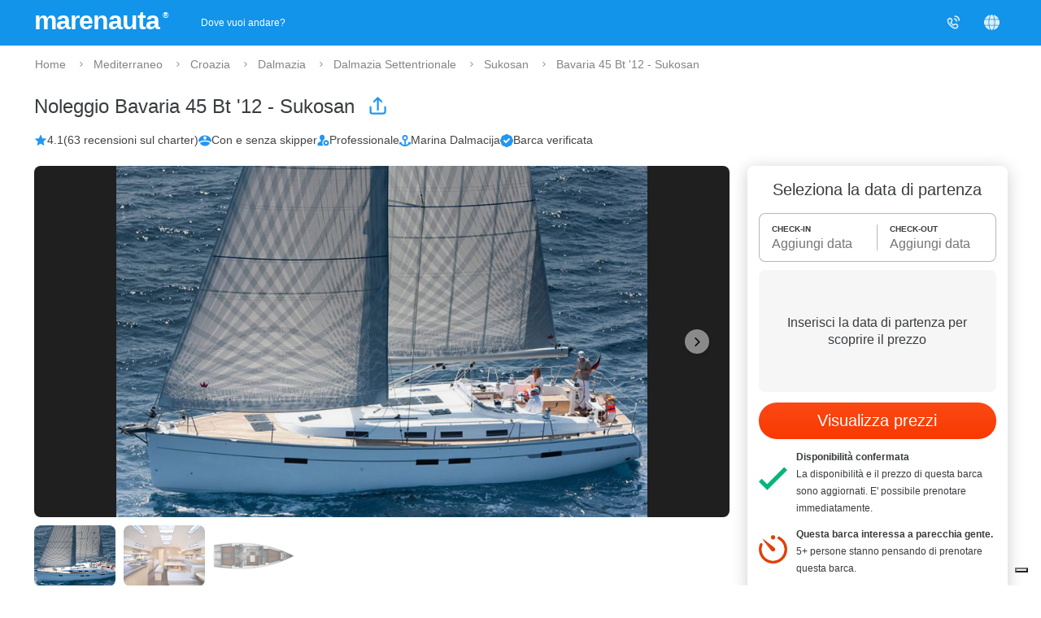

--- FILE ---
content_type: text/html;charset=UTF-8
request_url: https://www.marenauta.com/commands/getZone
body_size: 43187
content:


 

















{"zone":[{"names":"|Novalja|Novalja|Novalja|Novalja|Novalja|Novalja|Novalja|Novalja|Novalja|","bgimage":"https://d2h7hm4130kene.cloudfront.net/__1572540582__/images/zone/410_small_q90.jpg","placeid":"ChIJfwWkTylKYkcRbk0ByIFuna0","name":"Novalja","source":"Marenauta","id":410,"state":"Croazia","nbarche":1,"parents":"|Mediterraneo|Mediterranean|Mittelmeer|Méditerranée|Morze śródziemne|Mediteran|Mar Mediterráneo|Sredozemsko morje|Croazia|Croatia|Kroatien|Croatie|Chorwacja|Hrvatska|Croacia|Hrvaška|Quarnero|Kvarner|Kvarner|Kvarner|Kvarner|Kvarner|Kvarner|Kvarner|"},{"names":"|Funchal|Funchal|Funchal|Funchal|Funchal|Funchal|Funchal|Funchal|Funchal|","bgimage":"https://d2h7hm4130kene.cloudfront.net/__1571311303__/images/zone/1604_small_q90.jpg","placeid":"ChIJq4sfUMNfYAwROaHNFSxN2P8","name":"Funchal","source":"Marenauta","id":1604,"state":"Portogallo","nbarche":1,"parents":"|Europa Atlantica|Atlantic Europe|Atlantische Europa|Europe Atlantique|Europa Atlantycka|Europa Atlantic|Europa Atlántica|Atlantska Evropa|Portogallo|Portugal|Portugal|Portugal|Portugal|Portugal|Portugal|Portugalska|Madera|Madeira|Madeira|Madère|Madera|Madera|Madeira|Madeira|"},{"names":"|Demre|Demre|Demre|Demre|Demre|Demre|Demre|Demre|Demre|","bgimage":"https://d2h7hm4130kene.cloudfront.net/__1604575884__/images/zone/2363_small_q90.jpg","placeid":"ChIJvb9nXRLywRQRhnUbbVhffNo","name":"Demre","source":"Marenauta","id":2363,"state":"Turchia","nbarche":1,"parents":"|Mediterraneo|Mediterranean|Mittelmeer|Méditerranée|Morze śródziemne|Mediteran|Mar Mediterráneo|Sredozemsko morje|Turchia|Turkey|Türkei|Turquie|Turcja|Turska|Turquía|Turčija|"},{"names":"|Messina|Messina|Messina|Messina|Messine|Messina|Messina|Messina|Messina|","bgimage":"https://d2h7hm4130kene.cloudfront.net/__1572449281__/images/zone/223_small_q90.jpg","placeid":"ChIJ4c24AitMFBMRXfIh1QbKHiA","name":"Messina","source":"Marenauta","id":223,"state":"Italia","nbarche":1,"parents":"|Mediterraneo|Mediterranean|Mittelmeer|Méditerranée|Morze śródziemne|Mediteran|Mar Mediterráneo|Sredozemsko morje|Italia|Italy|Italien|Italie|Włochy|Italija|Italia|Italija|Sicilia|Sicily|Sizilien|Sicile|Sycylia|Sicilija|Sicilia|Sicilija|"},{"names":"|Anzio|Anzio|Anzio|Anzio|Anzio|Anzio|Anzio|Anzio|Anzio|","bgimage":"https://d2h7hm4130kene.cloudfront.net/__1571322845__/images/zone/1304_small_q90.jpg","placeid":"ChIJR9jcdcu8JRMRLIjtBRWdjW8","name":"Anzio","source":"Marenauta","id":1304,"state":"Italia","nbarche":1,"parents":"|Mediterraneo|Mediterranean|Mittelmeer|Méditerranée|Morze śródziemne|Mediteran|Mar Mediterráneo|Sredozemsko morje|Italia|Italy|Italien|Italie|Włochy|Italija|Italia|Italija|Lazio|Lazio|Latium|Latium|Lazio|Lazio|Lacio|Lacij|"},{"names":"|Pléneuf-Val-André|Pléneuf-Val-André|Pléneuf-Val-André|Pléneuf-Val-André|Pléneuf-Val-André|Pléneuf-Val-André|Pléneuf-Val-André|Pléneuf-Val-André|Pléneuf-Val-André|","bgimage":"https://d2h7hm4130kene.cloudfront.net/__1600944616__/images/zone/2315_small_q90.jpg","placeid":"ChIJQ09QpZAODkgRwC_mNs2lDAQ","name":"Pléneuf-Val-André","source":"Marenauta","id":2315,"state":"Francia","nbarche":1,"parents":"|Francia|France|Frankreich|France|Francja|Francuska|Francia|Francija|Bretagna|Brittany|Bretagne|Brétagne|Bretania|Bretanja|Bretaña|Bretanija|Europa Atlantica|Atlantic Europe|Atlantische Europa|Europe Atlantique|Europa Atlantycka|Europa Atlantic|Europa Atlántica|Atlantska Evropa|Bretagna|Brittany|Bretagne|Brétagne|Bretania|Bretanja|Bretaña|Bretanija|"},{"names":"|Brindisi|Brindisi|Brindisi|Brindisi|Brindisi|Brindisi|Brindisi|Brindisi|Brindisi|","bgimage":"https://d2h7hm4130kene.cloudfront.net/__1572451208__/images/zone/187_small_q90.jpg","placeid":"ChIJbeyAyTt6RhMR-doDzPfOEAE","name":"Brindisi","source":"Marenauta","id":187,"state":"Italia","nbarche":1,"parents":"|Mediterraneo|Mediterranean|Mittelmeer|Méditerranée|Morze śródziemne|Mediteran|Mar Mediterráneo|Sredozemsko morje|Italia|Italy|Italien|Italie|Włochy|Italija|Italia|Italija|Puglia|Puglia|Apulien|Pouilles|Puglia|Puglia|Apulia|Apulija|Mediterraneo|Mediterranean|Mittelmeer|Méditerranée|Morze śródziemne|Mediteran|Mar Mediterráneo|Sredozemsko morje|Italia|Italy|Italien|Italie|Włochy|Italija|Italia|Italija|Puglia|Puglia|Apulien|Pouilles|Puglia|Puglia|Apulia|Apulija|Salento|Salento|Salento|Salento|Salento|Salento|Salento|Salento|"},{"names":"|Leça da Palmeira|Leça da Palmeira|Leça da Palmeira|Leça da Palmeira|Leça da Palmeira|Leça da Palmeira|Leça da Palmeira|Leça da Palmeira|Leça da Palmeira|","bgimage":"https://d2h7hm4130kene.cloudfront.net/__1604585524__/images/zone/2364_small_q90.jpg","placeid":"ChIJr367qitvJA0Rvy5Oh88YCUE","name":"Leça da Palmeira","source":"Marenauta","id":2364,"state":"Portogallo","nbarche":1,"parents":"|Europa Atlantica|Atlantic Europe|Atlantische Europa|Europe Atlantique|Europa Atlantycka|Europa Atlantic|Europa Atlántica|Atlantska Evropa|Portogallo|Portugal|Portugal|Portugal|Portugal|Portugal|Portugal|Portugalska|"},{"names":"|Srebreno|Srebreno|Srebreno|Srebreno|Srebreno|Srebreno|Srebreno|Srebreno|Srebreno|","bgimage":"https://d2h7hm4130kene.cloudfront.net/__1699967096__/images/zone/2616_small_q90.jpg","placeid":"ChIJRe3CQSkNTBMRUNyNtgmtOfo","name":"Srebreno","source":"Marenauta","id":2616,"state":"Croazia","nbarche":1,"parents":"|Mediterraneo|Mediterranean|Mittelmeer|Méditerranée|Morze śródziemne|Mediteran|Mar Mediterráneo|Sredozemsko morje|Croazia|Croatia|Kroatien|Croatie|Chorwacja|Hrvatska|Croacia|Hrvaška|Dalmazia|Dalmatia|Dalmatien|Dalmatie|Dalmacja|Dalmacija|Dalmacia|Dalmacija|Dalmazia Meridionale|Southern Dalmatia|Suddalmatien|Dalmatie du Sud|Dalmacja Południowa|Južna Dalmacija|Dalmacia del sur|Južna Dalmacija|"},{"names":"|Catania|Catania|Catania|Catania|Catane|Catania|Catania|Catania|Catania|","bgimage":"https://d2h7hm4130kene.cloudfront.net/__1620313818__/images/zone/168_small_q90.jpg","placeid":"ChIJtSUVdt3iExMR8DzIUWGH_lg","name":"Catania","source":"Marenauta","id":168,"state":"Italia","nbarche":1,"parents":"|Mediterraneo|Mediterranean|Mittelmeer|Méditerranée|Morze śródziemne|Mediteran|Mar Mediterráneo|Sredozemsko morje|Italia|Italy|Italien|Italie|Włochy|Italija|Italia|Italija|Sicilia|Sicily|Sizilien|Sicile|Sycylia|Sicilija|Sicilia|Sicilija|"},{"names":"|Ormos Panagias|Ormos Panagias|Ormos Panagias|Ormos Panagias|Ormos Panagias|Ormos Panagias|Ormos Panagias|Ormos Panagias|Ormos Panagias|","bgimage":"https://d2h7hm4130kene.cloudfront.net/__1603723591__/images/zone/2328_small_q90.jpg","placeid":"ChIJb-WFFK2XqBQRrJitT4yt_yI","name":"Ormos Panagias","source":"Marenauta","id":2328,"state":"Grecia","nbarche":1,"parents":"|Mediterraneo|Mediterranean|Mittelmeer|Méditerranée|Morze śródziemne|Mediteran|Mar Mediterráneo|Sredozemsko morje|Grecia|Greece|Griechenland|Grèce|Grecja|Grčka|Grecia|Grčija|Calcidica|Chalkidiki|Chalkidiki|Halkidiki|Chalkidiki|Chalkidiki|Calcídica|Halkidiki|"},{"names":"|Egina|Egina|Egina|Egina|Egina|Egina|Egina|Egina|Ajgina|","bgimage":"https://d2h7hm4130kene.cloudfront.net/__1570458764__/images/zone/1276_small_q90.jpg","placeid":"ChIJZSWJEx3OoRQRJOTZjk23k2o","name":"Egina","source":"Marenauta","id":1276,"state":"Grecia","nbarche":1,"parents":"|Mediterraneo|Mediterranean|Mittelmeer|Méditerranée|Morze śródziemne|Mediteran|Mar Mediterráneo|Sredozemsko morje|Grecia|Greece|Griechenland|Grèce|Grecja|Grčka|Grecia|Grčija|Cicladi|Cyclades|Kykladen|Cyclades|Cyklady|Cikladi|Cyclades|Kikladski otoki|"},{"names":"|Bermuda|Bermuda|Bermuda|Bermuda|Bermuda|Bermuda|Bermuda|Bermuda|Bermuda|","bgimage":"https://d2h7hm4130kene.cloudfront.net/__1620730675__/images/zone/2427_small_q90.jpg","placeid":"ChIJpbBohp4TLYoRvLiZLMf93zw","name":"Bermuda","source":"Marenauta","id":2427,"nbarche":1,"parents":"|Caraibi|Caribbean|Karibik|Caraïbes|Karaiby|Karibi|Caribe|Karibi|"},{"names":"|San Vito Lo Capo|San Vito Lo Capo|San Vito Lo Capo|San Vito Lo Capo|San Vito Lo Capo|San Vito Lo Capo|San Vito Lo Capo|San Vito Lo Capo|San Vito Lo Capo|","bgimage":"https://d2h7hm4130kene.cloudfront.net/__1572449749__/images/zone/1632_small_q90.jpg","placeid":"ChIJVbU-m912GRMRHQz4AdmRmb0","name":"San Vito Lo Capo","source":"Marenauta","id":1632,"state":"Italia","nbarche":1,"parents":"|Mediterraneo|Mediterranean|Mittelmeer|Méditerranée|Morze śródziemne|Mediteran|Mar Mediterráneo|Sredozemsko morje|Italia|Italy|Italien|Italie|Włochy|Italija|Italia|Italija|Sicilia|Sicily|Sizilien|Sicile|Sycylia|Sicilija|Sicilia|Sicilija|"},{"names":"|Ponza|Ponza|Ponza|Ponza|Ponza|Ponza|Ponza|Ponza|Ponza|","bgimage":"https://d2h7hm4130kene.cloudfront.net/__1572448026__/images/zone/1957_small_q90.jpg","placeid":"ChIJP395Y-7yJBMROs822O8xF04","name":"Ponza","source":"Marenauta","id":1957,"state":"Italia","nbarche":1,"parents":"|Mediterraneo|Mediterranean|Mittelmeer|Méditerranée|Morze śródziemne|Mediteran|Mar Mediterráneo|Sredozemsko morje|Italia|Italy|Italien|Italie|Włochy|Italija|Italia|Italija|Lazio|Lazio|Latium|Latium|Lazio|Lazio|Lacio|Lacij|Mediterraneo|Mediterranean|Mittelmeer|Méditerranée|Morze śródziemne|Mediteran|Mar Mediterráneo|Sredozemsko morje|Italia|Italy|Italien|Italie|Włochy|Italija|Italia|Italija|Lazio|Lazio|Latium|Latium|Lazio|Lazio|Lacio|Lacij|Isole Pontine|Pontine Islands|Pontine Inseln|Îles Pontines|Wyspy Poncjańskie|Pontina Otoci|Islas Pontinas|Pontinsko otočje|Mediterraneo|Mediterranean|Mittelmeer|Méditerranée|Morze śródziemne|Mediteran|Mar Mediterráneo|Sredozemsko morje|Italia|Italy|Italien|Italie|Włochy|Italija|Italia|Italija|Campania|Campania|Kampanien|Campanie|Campania|Campania|Campania|Kampanija|Isole Pontine|Pontine Islands|Pontine Inseln|Îles Pontines|Wyspy Poncjańskie|Pontina Otoci|Islas Pontinas|Pontinsko otočje|"},{"names":"|Selimiye|Selimiye|Selimiye|Selimiye|Selimiye|Selimiye|Selimiye|Selimiye|Selimiye|","bgimage":"https://d2h7hm4130kene.cloudfront.net/__1669218430__/images/zone/2542_small_q90.jpg","placeid":"ChIJlakj72vPvxQRCRDMF-Ke4Ew","name":"Selimiye","source":"Marenauta","id":2542,"state":"Turchia","nbarche":1,"parents":"|Mediterraneo|Mediterranean|Mittelmeer|Méditerranée|Morze śródziemne|Mediteran|Mar Mediterráneo|Sredozemsko morje|Turchia|Turkey|Türkei|Turquie|Turcja|Turska|Turquía|Turčija|"},{"names":"|Stavanger|Stavanger|Stavanger|Stavanger|Stavanger|Stavanger|Stavanger|Stavanger|Stavanger|","bgimage":"https://d2h7hm4130kene.cloudfront.net/__1571741480__/images/zone/2190_small_q90.jpg","placeid":"ChIJlfcp3Uk1OkYRWZIKuCHreq0","name":"Stavanger","source":"Marenauta","id":2190,"state":"Norvegia","nbarche":1,"parents":"|Europa del Nord|Northern Europe|Nordeuropa|Europe du Nord|Północna Europa|Sjeverna Europa|Norte de Europa|Severna Evropa|Norvegia|Norway|Norwegen|Norvège|Norwegia|Norveška|Noruega|Norveška|"},{"names":"|Hamilton|Hamilton|Hamilton|Hamilton|Hamilton|Hamilton|Hamilton|Hamilton|Hamilton|","bgimage":"https://d2h7hm4130kene.cloudfront.net/__1620730892__/images/zone/2428_small_q90.jpg","placeid":"ChIJZZsSVWMTLYoRHYhuh2YaAz8","name":"Hamilton","source":"Marenauta","id":2428,"state":"Bermuda","nbarche":1,"parents":"|Caraibi|Caribbean|Karibik|Caraïbes|Karaiby|Karibi|Caribe|Karibi|Bermuda|Bermuda|Bermuda|Bermuda|Bermuda|Bermuda|Bermuda|Bermuda|"},{"names":"|Poltu Quatu|Poltu Quatu|Poltu Quatu|Poltu Quatu|Poltu Quatu|Poltu Quatu|Poltu Quatu|Poltu Quatu|Poltu Quatu|","bgimage":"https://d2h7hm4130kene.cloudfront.net/__1572359569__/images/zone/171_small_q90.jpg","placeid":"ChIJNcT3ESlB2RIR3ZeBZnJ51ww","name":"Poltu Quatu","source":"Marenauta","id":171,"state":"Italia","nbarche":1,"parents":"|Mediterraneo|Mediterranean|Mittelmeer|Méditerranée|Morze śródziemne|Mediteran|Mar Mediterráneo|Sredozemsko morje|Italia|Italy|Italien|Italie|Włochy|Italija|Italia|Italija|Sardegna|Sardinia|Sardinien|Sardaigne|Sardynia|Sardinija|Cerdeña|Sardinija|Mediterraneo|Mediterranean|Mittelmeer|Méditerranée|Morze śródziemne|Mediteran|Mar Mediterráneo|Sredozemsko morje|Italia|Italy|Italien|Italie|Włochy|Italija|Italia|Italija|Sardegna|Sardinia|Sardinien|Sardaigne|Sardynia|Sardinija|Cerdeña|Sardinija|Costa Smeralda|Costa Smeralda|Costa Smeralda|Costa Smeralda|Costa Smeralda|Costa Smeralda|Costa Smeralda|Costa Smeralda|Mediterraneo|Mediterranean|Mittelmeer|Méditerranée|Morze śródziemne|Mediteran|Mar Mediterráneo|Sredozemsko morje|Italia|Italy|Italien|Italie|Włochy|Italija|Italia|Italija|Sardegna|Sardinia|Sardinien|Sardaigne|Sardynia|Sardinija|Cerdeña|Sardinija|Porto Cervo|Porto Cervo|Porto Cervo|Porto Cervo|Porto Cervo|Porto Cervo|Porto Cervo|Porto Cervo|Costa Smeralda|Costa Smeralda|Costa Smeralda|Costa Smeralda|Costa Smeralda|Costa Smeralda|Costa Smeralda|Costa Smeralda|Mediterraneo|Mediterranean|Mittelmeer|Méditerranée|Morze śródziemne|Mediteran|Mar Mediterráneo|Sredozemsko morje|Italia|Italy|Italien|Italie|Włochy|Italija|Italia|Italija|Sardegna|Sardinia|Sardinien|Sardaigne|Sardynia|Sardinija|Cerdeña|Sardinija|Sardegna del Nord|Northern Sardinia|Nordsardinien|Nord de la Sardaigne|Północna Sardynia|Sjeverna Sardinija|Cerdeña norte|Severna Sardinija|Porto Cervo|Porto Cervo|Porto Cervo|Porto Cervo|Porto Cervo|Porto Cervo|Porto Cervo|Porto Cervo|Costa Smeralda|Costa Smeralda|Costa Smeralda|Costa Smeralda|Costa Smeralda|Costa Smeralda|Costa Smeralda|Costa Smeralda|Mediterraneo|Mediterranean|Mittelmeer|Méditerranée|Morze śródziemne|Mediteran|Mar Mediterráneo|Sredozemsko morje|Italia|Italy|Italien|Italie|Włochy|Italija|Italia|Italija|Sardegna|Sardinia|Sardinien|Sardaigne|Sardynia|Sardinija|Cerdeña|Sardinija|Sardegna del Nord|Northern Sardinia|Nordsardinien|Nord de la Sardaigne|Północna Sardynia|Sjeverna Sardinija|Cerdeña norte|Severna Sardinija|"},{"names":"|Istanbul|Istanbul|Istanbul|Istanbul|Istanbul|Istanbul|Istanbul|Istanbul|Carigrad|","bgimage":"https://d2h7hm4130kene.cloudfront.net/__1570618774__/images/zone/1333_small_q90.jpg","placeid":"ChIJawhoAASnyhQR0LABvJj-zOE","name":"Istanbul","source":"Marenauta","id":1333,"state":"Turchia","nbarche":1,"parents":"|Mediterraneo|Mediterranean|Mittelmeer|Méditerranée|Morze śródziemne|Mediteran|Mar Mediterráneo|Sredozemsko morje|Turchia|Turkey|Türkei|Turquie|Turcja|Turska|Turquía|Turčija|"},{"names":"|Πύργος|Pyrgos|Pyrgos|Pyrgos|Pyrgos|Pyrgos|Pyrgos|Pyrgos|Pyrgos|","bgimage":"https://d2h7hm4130kene.cloudfront.net/__1672856349__/images/zone/2553_small_q90.jpg","placeid":"ChIJ2_x3aLy_YBMR8eYsIFCIoQM","name":"Pyrgos","source":"Marenauta","id":2553,"state":"Grecia","nbarche":1,"parents":"|Mediterraneo|Mediterranean|Mittelmeer|Méditerranée|Morze śródziemne|Mediteran|Mar Mediterráneo|Sredozemsko morje|Grecia|Greece|Griechenland|Grèce|Grecja|Grčka|Grecia|Grčija|Grecia Ionica|Ionian Greece|Ionisches Griechenland|Grèce Ionienne|Ionian Greece|Jonske Grčke|Grecia jónica|Jonsko morje|"},{"names":"|Antibes|Antibes|Antibes|Antibes|Antibes|Antibes|Antibes|Antibes|Antibes|","bgimage":"https://d2h7hm4130kene.cloudfront.net/__1571143677__/images/zone/1155_small_q90.jpg","placeid":"ChIJqZFankXVzRIRsJ-X_aUZCAQ","name":"Antibes","source":"Marenauta","id":1155,"state":"Francia","nbarche":1,"parents":"|Francia|France|Frankreich|France|Francja|Francuska|Francia|Francija|Costa Azzurra|French Riviera|Französisch Riviera|Côte d'Azur|Francuska Riwiera|Francuski rivijera|Côte d'Azur|Azurna obala|Mediterraneo|Mediterranean|Mittelmeer|Méditerranée|Morze śródziemne|Mediteran|Mar Mediterráneo|Sredozemsko morje|Costa Azzurra|French Riviera|Französisch Riviera|Côte d'Azur|Francuska Riwiera|Francuski rivijera|Côte d'Azur|Azurna obala|"},{"names":"|Thasos|Thasos|Thasos|Thasos|Thasos|Thasos|Thasos|Thasos|Thasos|","bgimage":"https://d2h7hm4130kene.cloudfront.net/__1570535702__/images/zone/2077_small_q90.jpg","placeid":"ChIJ49IbDp7urhQR3FWHZ7QQ39Q","name":"Thasos","source":"Marenauta","id":2077,"state":"Grecia","nbarche":1,"parents":"|Mediterraneo|Mediterranean|Mittelmeer|Méditerranée|Morze śródziemne|Mediteran|Mar Mediterráneo|Sredozemsko morje|Grecia|Greece|Griechenland|Grèce|Grecja|Grčka|Grecia|Grčija|Calcidica|Chalkidiki|Chalkidiki|Halkidiki|Chalkidiki|Chalkidiki|Calcídica|Halkidiki|"},{"names":"|Bonifacio|Bonifacio|Bonifacio|Bonifacio|Bonifacio|Bonifacio|Bonifacio|Bonifacio|Bonifacio|","bgimage":"https://d2h7hm4130kene.cloudfront.net/__1572966281__/images/zone/1584_small_q90.jpg","placeid":"ChIJtWrYNSrW2xIR0F2V_aUZCAQ","name":"Bonifacio","source":"Marenauta","id":1584,"state":"Francia","nbarche":1,"parents":"|Francia|France|Frankreich|France|Francja|Francuska|Francia|Francija|Corsica|Corsica|Korsika|Corse|Korsyka|Korzika|Córcega|Korzika|Mediterraneo|Mediterranean|Mittelmeer|Méditerranée|Morze śródziemne|Mediteran|Mar Mediterráneo|Sredozemsko morje|Corsica|Corsica|Korsika|Corse|Korsyka|Korzika|Córcega|Korzika|"},{"names":"|Fuerteventura|Fuerteventura|Fuerteventura|Fuerteventura|Fuerteventura|Fuerteventura|Fuerteventura|Fuerteventura|Fuerteventura|","bgimage":"https://d2h7hm4130kene.cloudfront.net/__1736956306__/images/zone/2760_small_q90.jpg","placeid":"ChIJgQ_Cr3OkRwwRI3-1tRMcxyo","name":"Fuerteventura","source":"Marenauta","id":2760,"state":"Spagna","nbarche":1,"parents":"|Spagna|Spain|Spanien|Espagne|Hiszpania|Španjolska|España|Španija|Canarie|Canary Islands|Kanaren|Canaries|Wyspy Kanaryjskie|Kanarski|Canarias|Kanarski otoki|Europa Atlantica|Atlantic Europe|Atlantische Europa|Europe Atlantique|Europa Atlantycka|Europa Atlantic|Europa Atlántica|Atlantska Evropa|Canarie|Canary Islands|Kanaren|Canaries|Wyspy Kanaryjskie|Kanarski|Canarias|Kanarski otoki|"},{"names":"|Κυλλήνη|Kyllini|Kyllini|Kyllini|Kyllini|Kyllini|Kyllini|Kyllini|Kyllini|","bgimage":"https://d2h7hm4130kene.cloudfront.net/__1570178864__/images/zone/416_small_q90.jpg","placeid":"ChIJVRiTgratYBMR0I654iy9AAQ","name":"Kyllini","source":"Marenauta","id":416,"state":"Grecia","nbarche":1,"parents":"|Mediterraneo|Mediterranean|Mittelmeer|Méditerranée|Morze śródziemne|Mediteran|Mar Mediterráneo|Sredozemsko morje|Grecia|Greece|Griechenland|Grèce|Grecja|Grčka|Grecia|Grčija|Isole Ionie|Ionian Islands|Ionische Inseln|Îles ioniennes|Wyspy Jońskie|Jonski otoci|Islas Jónicas|Jonski otoki|"},{"names":"|Jesolo|Jesolo|Jesolo|Jesolo|Jesolo|Jesolo|Jesolo|Jesolo|Jesolo|","bgimage":"https://d2h7hm4130kene.cloudfront.net/__1603989072__/images/zone/2335_small_q90.jpg","placeid":"ChIJD3gqcQb_e0cR2J-3Yhe3nmM","name":"Jesolo","source":"Marenauta","id":2335,"state":"Italia","nbarche":1,"parents":"|Mediterraneo|Mediterranean|Mittelmeer|Méditerranée|Morze śródziemne|Mediteran|Mar Mediterráneo|Sredozemsko morje|Italia|Italy|Italien|Italie|Włochy|Italija|Italia|Italija|Veneto|Veneto|Veneto|Vénétie|Veneto|Veneto|Véneto|Benečija|Mediterraneo|Mediterranean|Mittelmeer|Méditerranée|Morze śródziemne|Mediteran|Mar Mediterráneo|Sredozemsko morje|Italia|Italy|Italien|Italie|Włochy|Italija|Italia|Italija|Veneto|Veneto|Veneto|Vénétie|Veneto|Veneto|Véneto|Benečija|Laguna di Venezia|Venice Lagoon|Lagune von Venedig|Lagune de Venise|Laguna Wenecka|Venecijanska laguna|Laguna de Venecia|Beneška laguna|"},{"names":"|Saint-Tropez|Saint-Tropez|Saint-Tropez|Saint-Tropez|Saint-Tropez|Saint-Tropez|Saint-Tropez|Saint-Tropez|Saint-Tropez|","bgimage":"https://d2h7hm4130kene.cloudfront.net/__1571143426__/images/zone/1397_small_q90.jpg","placeid":"ChIJR-cWgxTHzhIR37mELWMbKpE","name":"Saint-Tropez","source":"Marenauta","id":1397,"state":"Francia","nbarche":1,"parents":"|Francia|France|Frankreich|France|Francja|Francuska|Francia|Francija|Costa Azzurra|French Riviera|Französisch Riviera|Côte d'Azur|Francuska Riwiera|Francuski rivijera|Côte d'Azur|Azurna obala|Mediterraneo|Mediterranean|Mittelmeer|Méditerranée|Morze śródziemne|Mediteran|Mar Mediterráneo|Sredozemsko morje|Costa Azzurra|French Riviera|Französisch Riviera|Côte d'Azur|Francuska Riwiera|Francuski rivijera|Côte d'Azur|Azurna obala|"},{"names":"|Can Picafart|Can Picafart|Can Picafart|Can Picafart|Can Picafart|Can Picafart|Can Picafart|Can Picafart|Can Picafart|","bgimage":"https://d2h7hm4130kene.cloudfront.net/__1705414324__/images/zone/2635_small_q90.jpg","placeid":"ChIJ99Zo7XsylhIR4NW0vjHkM5c","name":"Can Picafart","source":"Marenauta","id":2635,"state":"Spagna","nbarche":1,"parents":"|Spagna|Spain|Spanien|Espagne|Hiszpania|Španjolska|España|Španija|Baleari|Balearics|Balearen|Baléares|Baleary|Balearics|Islas Baleares|Balearski otoki|Maiorca|Mallorca|Mallorca|Majorque|Majorka|Majorka|Mallorca|Majorka|Mediterraneo|Mediterranean|Mittelmeer|Méditerranée|Morze śródziemne|Mediteran|Mar Mediterráneo|Sredozemsko morje|Baleari|Balearics|Balearen|Baléares|Baleary|Balearics|Islas Baleares|Balearski otoki|Maiorca|Mallorca|Mallorca|Majorque|Majorka|Majorka|Mallorca|Majorka|"},{"names":"|Caniçal|Caniçal|Caniçal|Caniçal|Caniçal|Caniçal|Caniçal|Caniçal|Caniçal|","bgimage":"https://d2h7hm4130kene.cloudfront.net/__1765210519__/images/zone/2861_small_q90.jpg","placeid":"ChIJAaENQVpjYAwRgyCtEzUtv_I","name":"Caniçal","source":"Marenauta","id":2861,"state":"Portogallo","nbarche":1,"parents":"|Europa Atlantica|Atlantic Europe|Atlantische Europa|Europe Atlantique|Europa Atlantycka|Europa Atlantic|Europa Atlántica|Atlantska Evropa|Portogallo|Portugal|Portugal|Portugal|Portugal|Portugal|Portugal|Portugalska|Madera|Madeira|Madeira|Madère|Madera|Madera|Madeira|Madeira|"},{"names":"|Monfalcone|Monfalcone|Monfalcone|Monfalcone|Monfalcone|Monfalcone|Monfalcone|Monfalcone|Monfalcone|","bgimage":"https://d2h7hm4130kene.cloudfront.net/__1642754424__/images/zone/2463_small_q90.jpg","placeid":"ChIJ09KaH-YJe0cRQZsXmoM3zG0","name":"Monfalcone","source":"Marenauta","id":2463,"state":"Italia","nbarche":1,"parents":"|Mediterraneo|Mediterranean|Mittelmeer|Méditerranée|Morze śródziemne|Mediteran|Mar Mediterráneo|Sredozemsko morje|Italia|Italy|Italien|Italie|Włochy|Italija|Italia|Italija|Friuli|Friuli|Friaul|Frioul-Vénétie Julienne|Friuli|Friuli|Friuli-Venecia Julia|Furlanija-Julijska krajina|"},{"names":"|Le Ciotat|Le Ciotat|Le Ciotat|Le Ciotat|Le Ciotat|Le Ciotat|Le Ciotat|Le Ciotat|Le Ciotat|","bgimage":"https://d2h7hm4130kene.cloudfront.net/__1762875870__/images/zone/2789_small_q90.jpg","placeid":"ChIJ5bjorGOvyRIR0AOX_aUZCAQ","name":"Le Ciotat","source":"Marenauta","id":2789,"state":"Francia","nbarche":1,"parents":"|Francia|France|Frankreich|France|Francja|Francuska|Francia|Francija|Costa Azzurra|French Riviera|Französisch Riviera|Côte d'Azur|Francuska Riwiera|Francuski rivijera|Côte d'Azur|Azurna obala|Mediterraneo|Mediterranean|Mittelmeer|Méditerranée|Morze śródziemne|Mediteran|Mar Mediterráneo|Sredozemsko morje|Costa Azzurra|French Riviera|Französisch Riviera|Côte d'Azur|Francuska Riwiera|Francuski rivijera|Côte d'Azur|Azurna obala|"},{"names":"|Bozburun|Bozburun|Bozburun|Bozburun|Bozburun|Bozburun|Bozburun|Bozburun|Bozburun|","bgimage":"https://d2h7hm4130kene.cloudfront.net/__1570619502__/images/zone/1672_small_q90.jpg","placeid":"ChIJi0jKnl3QvxQRkBXNWx3y6Gc","name":"Bozburun","source":"Marenauta","id":1672,"state":"Turchia","nbarche":1,"parents":"|Mediterraneo|Mediterranean|Mittelmeer|Méditerranée|Morze śródziemne|Mediteran|Mar Mediterráneo|Sredozemsko morje|Turchia|Turkey|Türkei|Turquie|Turcja|Turska|Turquía|Turčija|"},{"names":"|null|Gytheio|Gytheio|Gytheio|Gytheio|Gytheio|Gytheio|Gytheio|Gytheio|","bgimage":"https://d2h7hm4130kene.cloudfront.net/__1766573637__/images/zone/2877_small_q90.jpg","placeid":"ChIJR-1hJYzgYRMRLl1O4FE-7TE","name":"Gytheio","source":"Marenauta","id":2877,"state":"Grecia","nbarche":1,"parents":"|Mediterraneo|Mediterranean|Mittelmeer|Méditerranée|Morze śródziemne|Mediteran|Mar Mediterráneo|Sredozemsko morje|Grecia|Greece|Griechenland|Grèce|Grecja|Grčka|Grecia|Grčija|Peloponneso|Peloponnese|Peloponnes|Péloponnèse|Peloponez|Peloponez|Peloponeso|Peloponez|"},{"names":"|Porto Vecchio|Porto Vecchio|Porto Vecchio|Porto Vecchio|Porto Vecchio|Porto Vecchio|Porto Vecchio|Porto Vecchio|Porto-Vecchio|","bgimage":"https://d2h7hm4130kene.cloudfront.net/__1572966448__/images/zone/1586_small_q90.jpg","placeid":"ChIJSRtsHX2B2RIRxqV-tOoz2fU","name":"Porto Vecchio","source":"Marenauta","id":1586,"state":"Francia","nbarche":1,"parents":"|Francia|France|Frankreich|France|Francja|Francuska|Francia|Francija|Corsica|Corsica|Korsika|Corse|Korsyka|Korzika|Córcega|Korzika|Mediterraneo|Mediterranean|Mittelmeer|Méditerranée|Morze śródziemne|Mediteran|Mar Mediterráneo|Sredozemsko morje|Corsica|Corsica|Korsika|Corse|Korsyka|Korzika|Córcega|Korzika|"},{"names":"|Shqipëria|Albania|Albania|Albanien|Albanie|Albania|Albanija|Albania|Albanija|","bgimage":"https://d2h7hm4130kene.cloudfront.net/__1763034925__/images/zone/2803_small_q90.jpg","placeid":"ChIJLUwnvfM7RRMR7juY1onlfAc","name":"Albania","source":"Marenauta","id":2803,"nbarche":1,"parents":"|Mediterraneo|Mediterranean|Mittelmeer|Méditerranée|Morze śródziemne|Mediteran|Mar Mediterráneo|Sredozemsko morje|"},{"names":"|null|Lampedusa|Lampedusa|Lampedusa|Lampedusa|Lampedusa|Lampedusa|Lampedusa|Lampedusa|","bgimage":"https://d2h7hm4130kene.cloudfront.net/__1767022946__/images/zone/2897_small_q90.jpg","placeid":"ChIJt7ZZrdQ7BBMR2xBrTIQSg_M","name":"Lampedusa","source":"Marenauta","id":2897,"state":"Italia","nbarche":1,"parents":"|Mediterraneo|Mediterranean|Mittelmeer|Méditerranée|Morze śródziemne|Mediteran|Mar Mediterráneo|Sredozemsko morje|Italia|Italy|Italien|Italie|Włochy|Italija|Italia|Italija|Sicilia|Sicily|Sizilien|Sicile|Sycylia|Sicilija|Sicilia|Sicilija|Mediterraneo|Mediterranean|Mittelmeer|Méditerranée|Morze śródziemne|Mediteran|Mar Mediterráneo|Sredozemsko morje|Italia|Italy|Italien|Italie|Włochy|Italija|Italia|Italija|Sicilia|Sicily|Sizilien|Sicile|Sycylia|Sicilija|Sicilia|Sicilija|Isole Pelagie|Pelagie Islands|Pelagischen Inseln|îles Pélagie|Wyspy Pelagijskie|Pelagie Otoci|Islas Pelagie|Pelaško otočje|"},{"names":"|Arrecife|Arrecife|Arrecife|Arrecife|Arrecife|Arrecife|Arrecife|Arrecife|Arrecife|","bgimage":"https://d2h7hm4130kene.cloudfront.net/__1570709016__/images/zone/1191_small_q90.jpg","placeid":"ChIJV7qzxW8nRgwRxC6aWPbVxZM","name":"Arrecife","source":"Marenauta","id":1191,"state":"Spagna","nbarche":1,"parents":"|Spagna|Spain|Spanien|Espagne|Hiszpania|Španjolska|España|Španija|Canarie|Canary Islands|Kanaren|Canaries|Wyspy Kanaryjskie|Kanarski|Canarias|Kanarski otoki|Lanzarote|Lanzarote|Lanzarote|Lanzarote|Lanzarote|Lanzarote|Lanzarote|Lanzarote|Europa Atlantica|Atlantic Europe|Atlantische Europa|Europe Atlantique|Europa Atlantycka|Europa Atlantic|Europa Atlántica|Atlantska Evropa|Canarie|Canary Islands|Kanaren|Canaries|Wyspy Kanaryjskie|Kanarski|Canarias|Kanarski otoki|Lanzarote|Lanzarote|Lanzarote|Lanzarote|Lanzarote|Lanzarote|Lanzarote|Lanzarote|"},{"names":"|Villa San Giovanni|Villa San Giovanni|Villa San Giovanni|Villa San Giovanni|Villa San Giovanni|Villa San Giovanni|Villa San Giovanni|Villa San Giovanni|Villa San Giovanni|","bgimage":"https://d2h7hm4130kene.cloudfront.net/__1709132284__/images/zone/2657_small_q90.jpg","placeid":"ChIJ3aKKxQBTFBMRpyocbE_n-bI","name":"Villa San Giovanni","source":"Marenauta","id":2657,"state":"Italia","nbarche":1,"parents":"|Mediterraneo|Mediterranean|Mittelmeer|Méditerranée|Morze śródziemne|Mediteran|Mar Mediterráneo|Sredozemsko morje|Italia|Italy|Italien|Italie|Włochy|Italija|Italia|Italija|Calabria|Calabria|Kalabrien|Calabre|Calabria|Calabria|Calabria|Kalabrija|"},{"names":"|Cala Galera|Cala Galera|Cala Galera|Cala Galera|Cala Galera|Cala Galera|Cala Galera|Cala Galera|Cala Galera|","bgimage":"https://d2h7hm4130kene.cloudfront.net/__1620312536__/images/zone/160_small_q90.jpg","placeid":"ChIJkYyqmc5bKBMR7bFvj76MWPo","name":"Cala Galera","source":"Marenauta","id":160,"state":"Italia","nbarche":1,"parents":"|Mediterraneo|Mediterranean|Mittelmeer|Méditerranée|Morze śródziemne|Mediteran|Mar Mediterráneo|Sredozemsko morje|Italia|Italy|Italien|Italie|Włochy|Italija|Italia|Italija|Toscana|Tuscany|Toskana|Toscane|Toskania|Toskana|Toscana|Toskana|Mediterraneo|Mediterranean|Mittelmeer|Méditerranée|Morze śródziemne|Mediteran|Mar Mediterráneo|Sredozemsko morje|Italia|Italy|Italien|Italie|Włochy|Italija|Italia|Italija|Toscana|Tuscany|Toskana|Toscane|Toskania|Toskana|Toscana|Toskana|Argentario|Argentario|Argentario|Argentario|Argentario|Argentario|Argentario|Monte Argentario|Mediterraneo|Mediterranean|Mittelmeer|Méditerranée|Morze śródziemne|Mediteran|Mar Mediterráneo|Sredozemsko morje|Italia|Italy|Italien|Italie|Włochy|Italija|Italia|Italija|Toscana|Tuscany|Toskana|Toscane|Toskania|Toskana|Toscana|Toskana|Porto Santo Stefano|Porto Santo Stefano|Porto Santo Stefano|Porto Santo Stefano|Porto Santo Stefano|Porto Santo Stefano|Porto Santo Stefano|Porto Santo Stefano|"},{"names":"|Fort-de-France|Fort-de-France|Fort-de-France|Fort-de-France|Fort-de-France|Fort-de-France|Fort-de-France|Fort-de-France|Fort-de-France|","bgimage":"https://d2h7hm4130kene.cloudfront.net/__1571843220__/images/zone/2210_small_q90.jpg","placeid":"ChIJIzlHgRmnaowRy5LEV9b6kxY","name":"Fort-de-France","source":"Marenauta","id":2210,"state":"Martinica","nbarche":1,"parents":"|Caraibi|Caribbean|Karibik|Caraïbes|Karaiby|Karibi|Caribe|Karibi|Martinica|Martinique|Martinique|Martinique|Martynika|Martinique|Martinica|Martinik|"},{"names":"|Amalfi|Amalfi|Amalfi|Amalfi|Amalfi|Amalfi|Amalfi|Amalfi|Amalfi|","bgimage":"https://d2h7hm4130kene.cloudfront.net/__1668612801__/images/zone/2475_small_q90.jpg","placeid":"ChIJ0cUhSbWVOxMRqayyn5ksGhU","name":"Amalfi","source":"Marenauta","id":2475,"state":"Italia","nbarche":1,"parents":"|Mediterraneo|Mediterranean|Mittelmeer|Méditerranée|Morze śródziemne|Mediteran|Mar Mediterráneo|Sredozemsko morje|Italia|Italy|Italien|Italie|Włochy|Italija|Italia|Italija|Campania|Campania|Kampanien|Campanie|Campania|Campania|Campania|Kampanija|Mediterraneo|Mediterranean|Mittelmeer|Méditerranée|Morze śródziemne|Mediteran|Mar Mediterráneo|Sredozemsko morje|Italia|Italy|Italien|Italie|Włochy|Italija|Italia|Italija|Campania|Campania|Kampanien|Campanie|Campania|Campania|Campania|Kampanija|Isole Flegree|Phlegraean Islands|Flegree Inseln|îles Phlégréennes|Wyspy Flegrejskie|Flegree Otoci|Islas Flegreas|Flegrejsko otočje|Mediterraneo|Mediterranean|Mittelmeer|Méditerranée|Morze śródziemne|Mediteran|Mar Mediterráneo|Sredozemsko morje|Italia|Italy|Italien|Italie|Włochy|Italija|Italia|Italija|Campania|Campania|Kampanien|Campanie|Campania|Campania|Campania|Kampanija|Penisola Sorrentina|Penisola Sorrentina|Penisola Sorrentina|Penisola Sorrentina|Penisola Sorrentina|Penisola Sorrentina|Penisola Sorrentina|Sorrento Peninsula|"},{"names":"|Saranda|Sarande|Sarande|Sarande|Sarande|Sarande|Sarande|Sarande|Sarande|","bgimage":"https://d2h7hm4130kene.cloudfront.net/__1763035126__/images/zone/2804_small_q90.jpg","placeid":"ChIJMVSsr_8UWxMREBmiCH5e1dY","name":"Sarande","source":"Marenauta","id":2804,"state":"Albania","nbarche":1,"parents":"|Mediterraneo|Mediterranean|Mittelmeer|Méditerranée|Morze śródziemne|Mediteran|Mar Mediterráneo|Sredozemsko morje|Albania|Albania|Albanien|Albanie|Albania|Albanija|Albania|Albanija|"},{"names":"|null|Arenzano|Arenzano|Arenzano|Arenzano|Arenzano|Arenzano|Arenzano|Arenzano|","bgimage":"https://d2h7hm4130kene.cloudfront.net/__1767023623__/images/zone/2898_small_q90.jpg","placeid":"ChIJg6hOcCQ90xIRpZpJ-H95Ho8","name":"Arenzano","source":"Marenauta","id":2898,"state":"Italia","nbarche":1,"parents":"|Mediterraneo|Mediterranean|Mittelmeer|Méditerranée|Morze śródziemne|Mediteran|Mar Mediterráneo|Sredozemsko morje|Italia|Italy|Italien|Italie|Włochy|Italija|Italia|Italija|Liguria|Liguria|Ligurien|Ligurie|Liguria|Ligurija|Liguria|Ligurija|"},{"names":"|Alghero|Alghero|Alghero|Alghero|Alghero|Alghero|Alghero|Alghero|Alghero|","bgimage":"https://d2h7hm4130kene.cloudfront.net/__1572359738__/images/zone/178_small_q90.jpg","placeid":"ChIJBQzFde_x3BIRUItKn0KYkis","name":"Alghero","source":"Marenauta","id":178,"state":"Italia","nbarche":1,"parents":"|Mediterraneo|Mediterranean|Mittelmeer|Méditerranée|Morze śródziemne|Mediteran|Mar Mediterráneo|Sredozemsko morje|Italia|Italy|Italien|Italie|Włochy|Italija|Italia|Italija|Sardegna|Sardinia|Sardinien|Sardaigne|Sardynia|Sardinija|Cerdeña|Sardinija|"},{"names":"|Venezia|Venezia|Venice|Venedig|Venise|Venecija|Venecija|Venecia|Benetke|","bgimage":"https://d2h7hm4130kene.cloudfront.net/__1572954724__/images/zone/247_small_q90.jpg","placeid":"ChIJiT3W8dqxfkcRLxCSvfDGo3s","name":"Venezia","source":"Marenauta","id":247,"state":"Italia","nbarche":1,"parents":"|Mediterraneo|Mediterranean|Mittelmeer|Méditerranée|Morze śródziemne|Mediteran|Mar Mediterráneo|Sredozemsko morje|Italia|Italy|Italien|Italie|Włochy|Italija|Italia|Italija|Veneto|Veneto|Veneto|Vénétie|Veneto|Veneto|Véneto|Benečija|Mediterraneo|Mediterranean|Mittelmeer|Méditerranée|Morze śródziemne|Mediteran|Mar Mediterráneo|Sredozemsko morje|Italia|Italy|Italien|Italie|Włochy|Italija|Italia|Italija|Veneto|Veneto|Veneto|Vénétie|Veneto|Veneto|Véneto|Benečija|Laguna di Venezia|Venice Lagoon|Lagune von Venedig|Lagune de Venise|Laguna Wenecka|Venecijanska laguna|Laguna de Venecia|Beneška laguna|"},{"names":"|Cole Bay|Cole Bay|Cole Bay|Cole Bay|Cole Bay|Cole Bay|Cole Bay|Cole Bay|Cole Bay|","bgimage":"https://d2h7hm4130kene.cloudfront.net/__1571931111__/images/zone/1421_small_q90.jpg","placeid":"ChIJgQYPIZVuDowRMK4FjmvyBEk","name":"Cole Bay","source":"Marenauta","id":1421,"state":"Saint-Martin","nbarche":1,"parents":"|Caraibi|Caribbean|Karibik|Caraïbes|Karaiby|Karibi|Caribe|Karibi|Saint-Martin|Saint Martin|Saint-Martin|Saint-Martin|Saint-Martin|Saint-Martin|San Martín|Collectivity of Saint Martin|"},{"names":"|Saltsjöbaden|Saltsjobaden|Saltsjobaden|Saltsjobaden|Saltsjobaden|Saltsjobaden|Saltsjobaden|Saltsjobaden|Saltsjöbaden|","bgimage":"https://d2h7hm4130kene.cloudfront.net/__1571743554__/images/zone/2120_small_q90.jpg","placeid":"ChIJ7247snp_X0YRkKCMsvX-AAo","name":"Saltsjobaden","source":"Marenauta","id":2120,"state":"Svezia","nbarche":1,"parents":"|Europa del Nord|Northern Europe|Nordeuropa|Europe du Nord|Północna Europa|Sjeverna Europa|Norte de Europa|Severna Evropa|Svezia|Sweden|Schweden|Suède|Szwecja|Švedska|Suecia|Švedska|"},{"names":"|Sumpetar|Sumpetar|Sumpetar|Sumpetar|Sumpetar|Sumpetar|Sumpetar|Sumpetar|Sumpetar|","bgimage":"https://d2h7hm4130kene.cloudfront.net/__1711380392__/images/zone/2665_small_q90.jpg","placeid":"ChIJOSGS5DKfShMRl4XYDmPT9w0","name":"Sumpetar","source":"Marenauta","id":2665,"state":"Croazia","nbarche":1,"parents":"|Mediterraneo|Mediterranean|Mittelmeer|Méditerranée|Morze śródziemne|Mediteran|Mar Mediterráneo|Sredozemsko morje|Croazia|Croatia|Kroatien|Croatie|Chorwacja|Hrvatska|Croacia|Hrvaška|Dalmazia|Dalmatia|Dalmatien|Dalmatie|Dalmacja|Dalmacija|Dalmacia|Dalmacija|Dalmazia Meridionale|Southern Dalmatia|Suddalmatien|Dalmatie du Sud|Dalmacja Południowa|Južna Dalmacija|Dalmacia del sur|Južna Dalmacija|"},{"names":"|Bari|Bari|Bari|Bari|Bari|Bari|Bari|Bari|Bari|","bgimage":"https://d2h7hm4130kene.cloudfront.net/__1572876196__/images/zone/1596_small_q90.jpg","placeid":"ChIJb40H8_joRxMR4Qg5agZUcgg","name":"Bari","source":"Marenauta","id":1596,"state":"Italia","nbarche":1,"parents":"|Mediterraneo|Mediterranean|Mittelmeer|Méditerranée|Morze śródziemne|Mediteran|Mar Mediterráneo|Sredozemsko morje|Italia|Italy|Italien|Italie|Włochy|Italija|Italia|Italija|Puglia|Puglia|Apulien|Pouilles|Puglia|Puglia|Apulia|Apulija|"},{"names":"|Malé|Malé|Malé|Malé|Malé|Malé|Malé|Malé|Malé|","bgimage":"https://d2h7hm4130kene.cloudfront.net/__1572002182__/images/zone/1358_small_q90.jpg","placeid":"ChIJ5fXRB1Z-PzsRmRIFWpvp2Io","name":"Malé","source":"Marenauta","id":1358,"state":"Maldive","nbarche":1,"parents":"|Oceano Indiano|Indian Ocean|Indische Ozean|Océan Indien|Ocean Indyjski|Indijski Okean|Océano Índico|Indijski ocean|Maldive|Maldives|Malediven|Maldives|Malediwy|Maldivi|Maldivas|Maldivi|"},{"names":"|Gustavsberg|Gustavsberg|Gustavsberg|Gustavsberg|Gustavsberg|Gustavsberg|Gustavsberg|Gustavsberg|Gustavsberg|","bgimage":"https://d2h7hm4130kene.cloudfront.net/__1571742900__/images/zone/1691_small_q90.jpg","placeid":"ChIJBxuWsLuAX0YRJ9rMjIObsvw","name":"Gustavsberg","source":"Marenauta","id":1691,"state":"Svezia","nbarche":1,"parents":"|Europa del Nord|Northern Europe|Nordeuropa|Europe du Nord|Północna Europa|Sjeverna Europa|Norte de Europa|Severna Evropa|Svezia|Sweden|Schweden|Suède|Szwecja|Švedska|Suecia|Švedska|"},{"names":"|Ražanj|Ražanj|Ražanj|Ražanj|Ražanj|Ražanj|Ražanj|Ražanj|Ražanj|","bgimage":"https://d2h7hm4130kene.cloudfront.net/__1679316945__/images/zone/2582_small_q90.jpg","placeid":"ChIJRWDR1lkXNRMRVX4sMCioy3E","name":"Ražanj","source":"Marenauta","id":2582,"state":"Croazia","nbarche":1,"parents":"|Mediterraneo|Mediterranean|Mittelmeer|Méditerranée|Morze śródziemne|Mediteran|Mar Mediterráneo|Sredozemsko morje|Croazia|Croatia|Kroatien|Croatie|Chorwacja|Hrvatska|Croacia|Hrvaška|Dalmazia|Dalmatia|Dalmatien|Dalmatie|Dalmacja|Dalmacija|Dalmacia|Dalmacija|Dalmazia Settentrionale|North Dalmatia|Norddalmatien|Dalmatie du Nord|Dalmacja Północna|Sjeverna Dalmacija|Dalmacia del Norte|Severna Dalmacija|"},{"names":"|Lanzarote|Lanzarote|Lanzarote|Lanzarote|Lanzarote|Lanzarote|Lanzarote|Lanzarote|Lanzarote|","bgimage":"https://d2h7hm4130kene.cloudfront.net/__1570707957__/images/zone/272_small_q90.jpg","placeid":"ChIJizmiHM0jRgwRGBV7xYrWoKI","name":"Lanzarote","source":"Marenauta","id":272,"state":"Spagna","nbarche":1,"parents":"|Spagna|Spain|Spanien|Espagne|Hiszpania|Španjolska|España|Španija|Canarie|Canary Islands|Kanaren|Canaries|Wyspy Kanaryjskie|Kanarski|Canarias|Kanarski otoki|Europa Atlantica|Atlantic Europe|Atlantische Europa|Europe Atlantique|Europa Atlantycka|Europa Atlantic|Europa Atlántica|Atlantska Evropa|Canarie|Canary Islands|Kanaren|Canaries|Wyspy Kanaryjskie|Kanarski|Canarias|Kanarski otoki|"},{"names":"|Sistiana|Sistiana|Sistiana|Sistiana|Sistiana|Sistiana|Sistiana|Sistiana|Sistiana|","bgimage":"https://d2h7hm4130kene.cloudfront.net/__1728407630__/images/zone/2697_small_q90.jpg","placeid":"ChIJyVsR3yYMe0cR0UoPSAdh5yE","name":"Sistiana","source":"Marenauta","id":2697,"state":"Italia","nbarche":2,"parents":"|Mediterraneo|Mediterranean|Mittelmeer|Méditerranée|Morze śródziemne|Mediteran|Mar Mediterráneo|Sredozemsko morje|Italia|Italy|Italien|Italie|Włochy|Italija|Italia|Italija|Friuli|Friuli|Friaul|Frioul-Vénétie Julienne|Friuli|Friuli|Friuli-Venecia Julia|Furlanija-Julijska krajina|"},{"names":"|Cannes|Cannes|Cannes|Cannes|Cannes|Cannes|Cannes|Cannes|Cannes|","bgimage":"https://d2h7hm4130kene.cloudfront.net/__1571142618__/images/zone/335_small_q90.jpg","placeid":"ChIJ__8MU4CBzhIRIJ6X_aUZCAQ","name":"Cannes","source":"Marenauta","id":335,"state":"Francia","nbarche":2,"parents":"|Francia|France|Frankreich|France|Francja|Francuska|Francia|Francija|Costa Azzurra|French Riviera|Französisch Riviera|Côte d'Azur|Francuska Riwiera|Francuski rivijera|Côte d'Azur|Azurna obala|Mediterraneo|Mediterranean|Mittelmeer|Méditerranée|Morze śródziemne|Mediteran|Mar Mediterráneo|Sredozemsko morje|Costa Azzurra|French Riviera|Französisch Riviera|Côte d'Azur|Francuska Riwiera|Francuski rivijera|Côte d'Azur|Azurna obala|"},{"names":"|Reggio Calabria|Reggio Calabria|Reggio Calabria|Reggio Calabria|Reggio Calabre|Reggio Calabria|Reggio Calabria|Regio de Calabria|Reggio Calabria|","bgimage":"https://d2h7hm4130kene.cloudfront.net/__1620316281__/images/zone/183_small_q90.jpg","placeid":"ChIJlSDqSZdQFBMRIj6cHj0TXcc","name":"Reggio Calabria","source":"Marenauta","id":183,"state":"Italia","nbarche":2,"parents":"|Mediterraneo|Mediterranean|Mittelmeer|Méditerranée|Morze śródziemne|Mediteran|Mar Mediterráneo|Sredozemsko morje|Italia|Italy|Italien|Italie|Włochy|Italija|Italia|Italija|Calabria|Calabria|Kalabrien|Calabre|Calabria|Calabria|Calabria|Kalabrija|"},{"names":"|Ischia|Ischia|Ischia|Ischia|Ischia|Ischia|Ischia|Ischia|Ischia Porto|","bgimage":"https://d2h7hm4130kene.cloudfront.net/__1572891565__/images/zone/258_small_q90.jpg","placeid":"ChIJ79i8MuhqOxMRvQD0d8m5SPY","name":"Ischia","source":"Marenauta","id":258,"state":"Italia","nbarche":2,"parents":"|Mediterraneo|Mediterranean|Mittelmeer|Méditerranée|Morze śródziemne|Mediteran|Mar Mediterráneo|Sredozemsko morje|Italia|Italy|Italien|Italie|Włochy|Italija|Italia|Italija|Campania|Campania|Kampanien|Campanie|Campania|Campania|Campania|Kampanija|Mediterraneo|Mediterranean|Mittelmeer|Méditerranée|Morze śródziemne|Mediteran|Mar Mediterráneo|Sredozemsko morje|Italia|Italy|Italien|Italie|Włochy|Italija|Italia|Italija|Campania|Campania|Kampanien|Campanie|Campania|Campania|Campania|Kampanija|Isole Flegree|Phlegraean Islands|Flegree Inseln|îles Phlégréennes|Wyspy Flegrejskie|Flegree Otoci|Islas Flegreas|Flegrejsko otočje|"},{"names":"|Porto Ercole|Porto Ercole|Porto Ercole|Porto Ercole|Porto Ercole|Porto Ercole|Porto Ercole|Porto Ercole|Porto Ercole|","bgimage":"https://d2h7hm4130kene.cloudfront.net/__1572431661__/images/zone/259_small_q90.jpg","placeid":"ChIJlUWVQH5bKBMR8-gjcyHC9iU","name":"Porto Ercole","source":"Marenauta","id":259,"state":"Italia","nbarche":2,"parents":"|Mediterraneo|Mediterranean|Mittelmeer|Méditerranée|Morze śródziemne|Mediteran|Mar Mediterráneo|Sredozemsko morje|Italia|Italy|Italien|Italie|Włochy|Italija|Italia|Italija|Toscana|Tuscany|Toskana|Toscane|Toskania|Toskana|Toscana|Toskana|Mediterraneo|Mediterranean|Mittelmeer|Méditerranée|Morze śródziemne|Mediteran|Mar Mediterráneo|Sredozemsko morje|Italia|Italy|Italien|Italie|Włochy|Italija|Italia|Italija|Toscana|Tuscany|Toskana|Toscane|Toskania|Toskana|Toscana|Toskana|Argentario|Argentario|Argentario|Argentario|Argentario|Argentario|Argentario|Monte Argentario|Mediterraneo|Mediterranean|Mittelmeer|Méditerranée|Morze śródziemne|Mediteran|Mar Mediterráneo|Sredozemsko morje|Italia|Italy|Italien|Italie|Włochy|Italija|Italia|Italija|Toscana|Tuscany|Toskana|Toscane|Toskania|Toskana|Toscana|Toskana|Arcipelago Toscano|Tuscan archipelago|Toskanischer Archipel|Archipel Toscan|Archipelagu Toskańskiego|Toskanski arhipelag|Archipiélago toscano|Toskansko otočje|Mediterraneo|Mediterranean|Mittelmeer|Méditerranée|Morze śródziemne|Mediteran|Mar Mediterráneo|Sredozemsko morje|Italia|Italy|Italien|Italie|Włochy|Italija|Italia|Italija|Toscana|Tuscany|Toskana|Toscane|Toskania|Toskana|Toscana|Toskana|Porto Santo Stefano|Porto Santo Stefano|Porto Santo Stefano|Porto Santo Stefano|Porto Santo Stefano|Porto Santo Stefano|Porto Santo Stefano|Porto Santo Stefano|Mediterraneo|Mediterranean|Mittelmeer|Méditerranée|Morze śródziemne|Mediteran|Mar Mediterráneo|Sredozemsko morje|Italia|Italy|Italien|Italie|Włochy|Italija|Italia|Italija|Toscana|Tuscany|Toskana|Toscane|Toskania|Toskana|Toscana|Toskana|Isola del Giglio|Giglio Island|Insel Giglio|Ile du Giglio|Wyspa Giglio|Giglio Otok|Isla de Giglio|Giglio|"},{"names":"|Cascais|Cascais|Cascais|Cascais|Cascais|Cascais|Cascais|Cascaes|Cascais|","bgimage":"https://d2h7hm4130kene.cloudfront.net/__1571310100__/images/zone/396_small_q90.jpg","placeid":"ChIJKeN1nC7EHg0RA7J6iWYQ6QA","name":"Cascais","source":"Marenauta","id":396,"state":"Portogallo","nbarche":2,"parents":"|Europa Atlantica|Atlantic Europe|Atlantische Europa|Europe Atlantique|Europa Atlantycka|Europa Atlantic|Europa Atlántica|Atlantska Evropa|Portogallo|Portugal|Portugal|Portugal|Portugal|Portugal|Portugal|Portugalska|"},{"names":"|Ragusa|Ragusa|Ragusa|Ragusa|Ragusa|Ragusa|Ragusa|Ragusa|Ragusa|","bgimage":"https://d2h7hm4130kene.cloudfront.net/__1572449329__/images/zone/338_small_q90.jpg","placeid":"ChIJqVQuu62ZERMRrfPODIGY6Cc","name":"Ragusa","source":"Marenauta","id":338,"state":"Italia","nbarche":2,"parents":"|Mediterraneo|Mediterranean|Mittelmeer|Méditerranée|Morze śródziemne|Mediteran|Mar Mediterráneo|Sredozemsko morje|Italia|Italy|Italien|Italie|Włochy|Italija|Italia|Italija|Sicilia|Sicily|Sizilien|Sicile|Sycylia|Sicilija|Sicilia|Sicilija|Mediterraneo|Mediterranean|Mittelmeer|Méditerranée|Morze śródziemne|Mediteran|Mar Mediterráneo|Sredozemsko morje|Italia|Italy|Italien|Italie|Włochy|Italija|Italia|Italija|Sicilia|Sicily|Sizilien|Sicile|Sycylia|Sicilija|Sicilia|Sicilija|Isole Pelagie|Pelagie Islands|Pelagischen Inseln|îles Pélagie|Wyspy Pelagijskie|Pelagie Otoci|Islas Pelagie|Pelaško otočje|"},{"names":"|Anavyssos|Anavyssos|Anavyssos|Anavyssos|Anavyssos|Anavyssos|Anavyssos|Anavyssos|Anavyssos|","bgimage":"https://d2h7hm4130kene.cloudfront.net/__1700731783__/images/zone/2629_small_q90.jpg","placeid":"ChIJifDURY_toRQRtZWsz2ytxoc","name":"Anavyssos","source":"Marenauta","id":2629,"state":"Grecia","nbarche":2,"parents":"|Mediterraneo|Mediterranean|Mittelmeer|Méditerranée|Morze śródziemne|Mediteran|Mar Mediterráneo|Sredozemsko morje|Grecia|Greece|Griechenland|Grèce|Grecja|Grčka|Grecia|Grčija|Cicladi|Cyclades|Kykladen|Cyclades|Cyklady|Cikladi|Cyclades|Kikladski otoki|"},{"names":"|Cambrils|Cambrils|Cambrils|Cambrils|Cambrils|Cambrils|Cambrils|Cambrils|Cambrils|","bgimage":"https://d2h7hm4130kene.cloudfront.net/__1570710624__/images/zone/1434_small_q90.jpg","placeid":"ChIJP05_VOFaoRIRUIdft0yhEv8","name":"Cambrils","source":"Marenauta","id":1434,"state":"Spagna","nbarche":2,"parents":"|Spagna|Spain|Spanien|Espagne|Hiszpania|Španjolska|España|Španija|Costa Brava|Costa Brava|Costa Brava|Costa Brava|Costa Brava|Costa Brava|Costa Brava|Costa Brava|Mediterraneo|Mediterranean|Mittelmeer|Méditerranée|Morze śródziemne|Mediteran|Mar Mediterráneo|Sredozemsko morje|Costa Brava|Costa Brava|Costa Brava|Costa Brava|Costa Brava|Costa Brava|Costa Brava|Costa Brava|"},{"names":"|Vinišće|Vinišće|Vinišće|Vinišće|Vinišće|Vinišće|Vinišće|Vinišće|Vinišće|","bgimage":"https://d2h7hm4130kene.cloudfront.net/__1572538853__/images/zone/2184_small_q90.jpg","placeid":"ChIJ6T-i8YgUNRMRwC2v0FKtAAo","name":"Vinišće","source":"Marenauta","id":2184,"state":"Croazia","nbarche":2,"parents":"|Mediterraneo|Mediterranean|Mittelmeer|Méditerranée|Morze śródziemne|Mediteran|Mar Mediterráneo|Sredozemsko morje|Croazia|Croatia|Kroatien|Croatie|Chorwacja|Hrvatska|Croacia|Hrvaška|Dalmazia|Dalmatia|Dalmatien|Dalmatie|Dalmacja|Dalmacija|Dalmacia|Dalmacija|Dalmazia Meridionale|Southern Dalmatia|Suddalmatien|Dalmatie du Sud|Dalmacja Południowa|Južna Dalmacija|Dalmacia del sur|Južna Dalmacija|"},{"names":"|Φανάρι|Fanari|Fanari|Fanari|Fanari|Fanari|Fanari|Fanari|Fanari|","bgimage":"https://d2h7hm4130kene.cloudfront.net/__1736944011__/images/zone/2753_small_q90.jpg","placeid":"ChIJs2yYoHvYrRQR5RaBc7cbJXM","name":"Fanari","source":"Marenauta","id":2753,"state":"Grecia","nbarche":2,"parents":"|Mediterraneo|Mediterranean|Mittelmeer|Méditerranée|Morze śródziemne|Mediteran|Mar Mediterráneo|Sredozemsko morje|Grecia|Greece|Griechenland|Grèce|Grecja|Grčka|Grecia|Grčija|Calcidica|Chalkidiki|Chalkidiki|Halkidiki|Chalkidiki|Chalkidiki|Calcídica|Halkidiki|"},{"names":"|Yalıkavak Belediyesi|Yalikavak|Yalikavak|Yalikavak|Yalikavak|Yalikavak|Yalikavak|Yalıkavak|Yalıkavak|","bgimage":"https://d2h7hm4130kene.cloudfront.net/__1570614501__/images/zone/291_small_q90.jpg","placeid":"ChIJZyYTxGlxvhQRtmXbqEZ6tvE","name":"Yalikavak","source":"Marenauta","id":291,"state":"Turchia","nbarche":2,"parents":"|Mediterraneo|Mediterranean|Mittelmeer|Méditerranée|Morze śródziemne|Mediteran|Mar Mediterráneo|Sredozemsko morje|Turchia|Turkey|Türkei|Turquie|Turcja|Turska|Turquía|Turčija|"},{"names":"|Omiš|Omis|Omis|Omis|Omis|Omis|Omis|Omis|Omiš|","bgimage":"https://d2h7hm4130kene.cloudfront.net/__1572454331__/images/zone/1767_small_q90.jpg","placeid":"ChIJRWjkLBWYShMRwj_99v5uUUY","name":"Omis","source":"Marenauta","id":1767,"state":"Croazia","nbarche":2,"parents":"|Mediterraneo|Mediterranean|Mittelmeer|Méditerranée|Morze śródziemne|Mediteran|Mar Mediterráneo|Sredozemsko morje|Croazia|Croatia|Kroatien|Croatie|Chorwacja|Hrvatska|Croacia|Hrvaška|Dalmazia|Dalmatia|Dalmatien|Dalmatie|Dalmacja|Dalmacija|Dalmacia|Dalmacija|Dalmazia Meridionale|Southern Dalmatia|Suddalmatien|Dalmatie du Sud|Dalmacja Południowa|Južna Dalmacija|Dalmacia del sur|Južna Dalmacija|"},{"names":"|Eesti|Estonia|Estonia|Estland|Estonie|Estonia|Estonija|Estonia|Estonija|","bgimage":"https://d2h7hm4130kene.cloudfront.net/__1571736132__/images/zone/18_small_q90.jpg","placeid":"ChIJ_UuggpyUkkYRwyW0T7qf6kA","name":"Estonia","source":"Marenauta","id":18,"nbarche":2,"parents":"|Europa del Nord|Northern Europe|Nordeuropa|Europe du Nord|Północna Europa|Sjeverna Europa|Norte de Europa|Severna Evropa|"},{"names":"|Quiberon|Quiberon|Quiberon|Quiberon|Quiberon|Quiberon|Quiberon|Quiberon|Quiberon|","bgimage":"https://d2h7hm4130kene.cloudfront.net/__1603984315__/images/zone/2333_small_q90.jpg","placeid":"ChIJ8ZT-yvhzEEgRgL7iNs2lDAQ","name":"Quiberon","source":"Marenauta","id":2333,"state":"Francia","nbarche":2,"parents":"|Francia|France|Frankreich|France|Francja|Francuska|Francia|Francija|Bretagna|Brittany|Bretagne|Brétagne|Bretania|Bretanja|Bretaña|Bretanija|Europa Atlantica|Atlantic Europe|Atlantische Europa|Europe Atlantique|Europa Atlantycka|Europa Atlantic|Europa Atlántica|Atlantska Evropa|Bretagna|Brittany|Bretagne|Brétagne|Bretania|Bretanja|Bretaña|Bretanija|"},{"names":"|Hulhumalé|Hulhumale|Hulhumale|Hulhumale|Hulhumale|Hulhumale|Hulhumale|Hulhumale|Hulhumalé|","bgimage":"https://d2h7hm4130kene.cloudfront.net/__1572002447__/images/zone/1901_small_q90.jpg","placeid":"ChIJ5SV1FFx_PzsR7UukGaEr6o8","name":"Hulhumale","source":"Marenauta","id":1901,"state":"Maldive","nbarche":2,"parents":"|Oceano Indiano|Indian Ocean|Indische Ozean|Océan Indien|Ocean Indyjski|Indijski Okean|Océano Índico|Indijski ocean|Maldive|Maldives|Malediven|Maldives|Malediwy|Maldivi|Maldivas|Maldivi|"},{"names":"|Μέγαρα|Megara|Megara|Megara|Megara|Megara|Megara|Megara|Megara|","bgimage":"https://d2h7hm4130kene.cloudfront.net/__1676467856__/images/zone/2565_small_q90.jpg","placeid":"ChIJ1_k9C4JMoBQR0x2EGhuwo8U","name":"Megara","source":"Marenauta","id":2565,"state":"Grecia","nbarche":2,"parents":"|Mediterraneo|Mediterranean|Mittelmeer|Méditerranée|Morze śródziemne|Mediteran|Mar Mediterráneo|Sredozemsko morje|Grecia|Greece|Griechenland|Grèce|Grecja|Grčka|Grecia|Grčija|Cicladi|Cyclades|Kykladen|Cyclades|Cyklady|Cikladi|Cyclades|Kikladski otoki|"},{"names":"|Makarska|Makarska|Makarska|Makarska|Makarska|Makarska|Makarska|Makarska|Makarska|","bgimage":"https://d2h7hm4130kene.cloudfront.net/__1572452381__/images/zone/1205_small_q90.jpg","placeid":"ChIJI9tSiW7uShMRm6UAREtFIqk","name":"Makarska","source":"Marenauta","id":1205,"state":"Croazia","nbarche":2,"parents":"|Mediterraneo|Mediterranean|Mittelmeer|Méditerranée|Morze śródziemne|Mediteran|Mar Mediterráneo|Sredozemsko morje|Croazia|Croatia|Kroatien|Croatie|Chorwacja|Hrvatska|Croacia|Hrvaška|Dalmazia|Dalmatia|Dalmatien|Dalmatie|Dalmacja|Dalmacija|Dalmacia|Dalmacija|Dalmazia Meridionale|Southern Dalmatia|Suddalmatien|Dalmatie du Sud|Dalmacja Południowa|Južna Dalmacija|Dalmacia del sur|Južna Dalmacija|"},{"names":"|Giardini Naxos|Giardini Naxos|Giardini Naxos|Giardini Naxos|Giardini Naxos|Giardini Naxos|Giardini Naxos|Giardini Naxos|Naxos|","bgimage":"https://d2h7hm4130kene.cloudfront.net/__1571655517__/images/zone/2095_small_q90.jpg","placeid":"ChIJKxKPItMRFBMR3R3FH27pwLM","name":"Giardini Naxos","source":"Marenauta","id":2095,"state":"Italia","nbarche":2,"parents":"|Mediterraneo|Mediterranean|Mittelmeer|Méditerranée|Morze śródziemne|Mediteran|Mar Mediterráneo|Sredozemsko morje|Italia|Italy|Italien|Italie|Włochy|Italija|Italia|Italija|Sicilia|Sicily|Sizilien|Sicile|Sycylia|Sicilija|Sicilia|Sicilija|"},{"names":"|Werder|Werder|Werder|Werder|Werder|Werder|Werder|Werder|Bahnhof Werder (Havel)|","bgimage":"https://d2h7hm4130kene.cloudfront.net/__1571736585__/images/zone/1286_small_q90.jpg","placeid":"ChIJe8nBSLDzqEcRw3Z6n4lTZ70","name":"Werder","source":"Marenauta","id":1286,"state":"Germania","nbarche":2,"parents":"|Europa del Nord|Northern Europe|Nordeuropa|Europe du Nord|Północna Europa|Sjeverna Europa|Norte de Europa|Severna Evropa|Germania|Germany|Deutschland|Allemagne|Niemcy|Njemačka|Alemania|Nemčija|Germania Fluviale|Germany rivers|Deutschland fluss|Allemagne fluviale|Niemcy rzeka|Njemačke rijeke|Alemania fluvial|Nemčija|Europa fluviale|European Rivers|Europa Fluss|Rivière l'Europe|\u200bEuropa rzeki|Europske rijeke|Europa fluvial|Evropa|Germania Fluviale|Germany rivers|Deutschland fluss|Allemagne fluviale|Niemcy rzeka|Njemačke rijeke|Alemania fluvial|Nemčija|"},{"names":"|null|Eretria|Eretria|Eretria|Eretria|Eretria|Eretria|Eretria|Eretria|","bgimage":"https://d2h7hm4130kene.cloudfront.net/__1767022412__/images/zone/2896_small_q90.jpg","placeid":"ChIJFSdExG1roRQRLOO6AN-1tnk","name":"Eretria","source":"Marenauta","id":2896,"state":"Grecia","nbarche":2,"parents":"|Mediterraneo|Mediterranean|Mittelmeer|Méditerranée|Morze śródziemne|Mediteran|Mar Mediterráneo|Sredozemsko morje|Grecia|Greece|Griechenland|Grèce|Grecja|Grčka|Grecia|Grčija|Calcidica|Chalkidiki|Chalkidiki|Halkidiki|Chalkidiki|Chalkidiki|Calcídica|Halkidiki|"},{"names":"|Roma|Roma|Rome|Rom|Rome|Rim|Rim|Roma|Rim|","bgimage":"https://d2h7hm4130kene.cloudfront.net/__1620316023__/images/zone/174_small_q90.jpg","placeid":"ChIJu46S-ZZhLxMROG5lkwZ3D7k","name":"Roma","source":"Marenauta","id":174,"state":"Italia","nbarche":2,"parents":"|Mediterraneo|Mediterranean|Mittelmeer|Méditerranée|Morze śródziemne|Mediteran|Mar Mediterráneo|Sredozemsko morje|Italia|Italy|Italien|Italie|Włochy|Italija|Italia|Italija|Lazio|Lazio|Latium|Latium|Lazio|Lazio|Lacio|Lacij|Mediterraneo|Mediterranean|Mittelmeer|Méditerranée|Morze śródziemne|Mediteran|Mar Mediterráneo|Sredozemsko morje|Italia|Italy|Italien|Italie|Włochy|Italija|Italia|Italija|Lazio|Lazio|Latium|Latium|Lazio|Lazio|Lacio|Lacij|Isole Pontine|Pontine Islands|Pontine Inseln|Îles Pontines|Wyspy Poncjańskie|Pontina Otoci|Islas Pontinas|Pontinsko otočje|Mediterraneo|Mediterranean|Mittelmeer|Méditerranée|Morze śródziemne|Mediteran|Mar Mediterráneo|Sredozemsko morje|Italia|Italy|Italien|Italie|Włochy|Italija|Italia|Italija|Campania|Campania|Kampanien|Campanie|Campania|Campania|Campania|Kampanija|Isole Pontine|Pontine Islands|Pontine Inseln|Îles Pontines|Wyspy Poncjańskie|Pontina Otoci|Islas Pontinas|Pontinsko otočje|Mediterraneo|Mediterranean|Mittelmeer|Méditerranée|Morze śródziemne|Mediteran|Mar Mediterráneo|Sredozemsko morje|Italia|Italy|Italien|Italie|Włochy|Italija|Italia|Italija|Lazio|Lazio|Latium|Latium|Lazio|Lazio|Lacio|Lacij|Civitavecchia|Civitavecchia|Civitavecchia|Civitavecchia|Civitavecchia|Civitavecchia|Civitavecchia|Civitavecchia|"},{"names":"|Kaş|Kas|Kas|Kas|Kas|Kas|Kas|Kas|Kaş|","bgimage":"https://d2h7hm4130kene.cloudfront.net/__1570618281__/images/zone/417_small_q90.jpg","placeid":"ChIJTc8GpVTawRQRs03Lsy9Qv88","name":"Kas","source":"Marenauta","id":417,"state":"Turchia","nbarche":2,"parents":"|Mediterraneo|Mediterranean|Mittelmeer|Méditerranée|Morze śródziemne|Mediteran|Mar Mediterráneo|Sredozemsko morje|Turchia|Turkey|Türkei|Turquie|Turcja|Turska|Turquía|Turčija|"},{"names":"|Tallinn|Tallinn|Tallinn|Tallinn|Tallinn|Tallinn|Tallinn|Tallinn|Talin|","bgimage":"https://d2h7hm4130kene.cloudfront.net/__1571735706__/images/zone/384_small_q90.jpg","placeid":"ChIJvxZW35mUkkYRcGL8GG2zAAQ","name":"Tallinn","source":"Marenauta","id":384,"state":"Estonia","nbarche":2,"parents":"|Europa del Nord|Northern Europe|Nordeuropa|Europe du Nord|Północna Europa|Sjeverna Europa|Norte de Europa|Severna Evropa|Estonia|Estonia|Estland|Estonie|Estonia|Estonija|Estonia|Estonija|"},{"names":"|Αχίλλειο|Achillio|Achillio|Achillio|Achillio|Achillio|Achillio|Achillio|Achillio|","bgimage":"https://d2h7hm4130kene.cloudfront.net/__1570462552__/images/zone/333_small_q90.jpg","placeid":"ChIJD3TcOK1LpxQR8osIGo3YBSs","name":"Achillio","source":"Marenauta","id":333,"state":"Grecia","nbarche":2,"parents":"|Mediterraneo|Mediterranean|Mittelmeer|Méditerranée|Morze śródziemne|Mediteran|Mar Mediterráneo|Sredozemsko morje|Grecia|Greece|Griechenland|Grèce|Grecja|Grčka|Grecia|Grčija|Sporadi|Sporades|Sporaden|Sporades|Sporady|Sporades|Sporades|Sporadi|"},{"names":"|Madeira|Madera|Madeira|Madeira|Madère|Madera|Madera|Madeira|Madeira|","bgimage":"https://d2h7hm4130kene.cloudfront.net/__1571310993__/images/zone/1603_small_q90.jpg","placeid":"ChIJ7y75-KDpXwwRb166dGfldww","name":"Madera","source":"Marenauta","id":1603,"state":"Portogallo","nbarche":2,"parents":"|Europa Atlantica|Atlantic Europe|Atlantische Europa|Europe Atlantique|Europa Atlantycka|Europa Atlantic|Europa Atlántica|Atlantska Evropa|Portogallo|Portugal|Portugal|Portugal|Portugal|Portugal|Portugal|Portugalska|"},{"names":"|Lipari|Lipari|Lipari|Lipari|Lipari|Lipari|Lipari|Lipari|Lipari|","bgimage":"https://d2h7hm4130kene.cloudfront.net/__1572449222__/images/zone/201_small_q90.jpg","placeid":"ChIJax02sW95FhMR7BSGFnkBKjE","name":"Lipari","source":"Marenauta","id":201,"state":"Italia","nbarche":3,"parents":"|Mediterraneo|Mediterranean|Mittelmeer|Méditerranée|Morze śródziemne|Mediteran|Mar Mediterráneo|Sredozemsko morje|Italia|Italy|Italien|Italie|Włochy|Italija|Italia|Italija|Sicilia|Sicily|Sizilien|Sicile|Sycylia|Sicilija|Sicilia|Sicilija|Mediterraneo|Mediterranean|Mittelmeer|Méditerranée|Morze śródziemne|Mediteran|Mar Mediterráneo|Sredozemsko morje|Italia|Italy|Italien|Italie|Włochy|Italija|Italia|Italija|Sicilia|Sicily|Sizilien|Sicile|Sycylia|Sicilija|Sicilia|Sicilija|Isole Eolie|Aeolian Islands|Äolischen Inseln|Îles Éoliennes|Wyspy Liparyjskie|Aeolian Islands|Islas Eolias|Eolski otoki|"},{"names":"|Longyearbyen|Longyearbyen|Longyearbyen|Longyearbyen|Longyearbyen|Longyearbyen|Longyearbyen|Longyearbyen|Longyearbyen|","bgimage":"https://d2h7hm4130kene.cloudfront.net/__1571741231__/images/zone/1226_small_q90.jpg","placeid":"ChIJ31dFT9hSnEUR7JVkocqyhto","name":"Longyearbyen","source":"Marenauta","id":1226,"state":"Norvegia","nbarche":3,"parents":"|Europa del Nord|Northern Europe|Nordeuropa|Europe du Nord|Północna Europa|Sjeverna Europa|Norte de Europa|Severna Evropa|Norvegia|Norway|Norwegen|Norvège|Norwegia|Norveška|Noruega|Norveška|"},{"names":"|Marche|Marche|Marche|Marche|Marche|Marche|Marche|Marche|Marke|","bgimage":"https://d2h7hm4130kene.cloudfront.net/__1572955290__/images/zone/94_small_q90.jpg","placeid":"ChIJPX4ilLt_LRMR0WA6TId0Fks","name":"Marche","source":"Marenauta","id":94,"state":"Italia","nbarche":3,"parents":"|Mediterraneo|Mediterranean|Mittelmeer|Méditerranée|Morze śródziemne|Mediteran|Mar Mediterráneo|Sredozemsko morje|Italia|Italy|Italien|Italie|Włochy|Italija|Italia|Italija|"},{"names":"|Las Palmas de Gran Canaria|Las Palmas de Gran Canaria|Las Palmas de Gran Canaria|Las Palmas de Gran Canaria|Las Palmas de Gran Canaria|Las Palmas de Gran Canaria|Las Palmas de Gran Canaria|Las Palmas de Gran Canaria|Las Palmas|","bgimage":"https://d2h7hm4130kene.cloudfront.net/__1570705768__/images/zone/1247_small_q90.jpg","placeid":"ChIJ0ZfAkQ6VQAwRZbo4U6y1Nqs","name":"Las Palmas de Gran Canaria","source":"Marenauta","id":1247,"state":"Spagna","nbarche":3,"parents":"|Spagna|Spain|Spanien|Espagne|Hiszpania|Španjolska|España|Španija|Canarie|Canary Islands|Kanaren|Canaries|Wyspy Kanaryjskie|Kanarski|Canarias|Kanarski otoki|Gran Canaria|Gran Canaria|Gran Canaria|Gran Canaria|Gran Canaria|Gran Canaria|Gran Canaria|Gran Canaria|Europa Atlantica|Atlantic Europe|Atlantische Europa|Europe Atlantique|Europa Atlantycka|Europa Atlantic|Europa Atlántica|Atlantska Evropa|Canarie|Canary Islands|Kanaren|Canaries|Wyspy Kanaryjskie|Kanarski|Canarias|Kanarski otoki|Gran Canaria|Gran Canaria|Gran Canaria|Gran Canaria|Gran Canaria|Gran Canaria|Gran Canaria|Gran Canaria|"},{"names":"|null|Isole Pelagie|Pelagie Islands|Pelagischen Inseln|îles Pélagie|Wyspy Pelagijskie|Pelagie Otoci|Islas Pelagie|Pelaško otočje|","bgimage":"https://d2h7hm4130kene.cloudfront.net/__1572449568__/images/zone/1183_small_q90.jpg","name":"Isole Pelagie","source":"Marenauta","id":1183,"state":"Italia","nbarche":3,"parents":"|Mediterraneo|Mediterranean|Mittelmeer|Méditerranée|Morze śródziemne|Mediteran|Mar Mediterráneo|Sredozemsko morje|Italia|Italy|Italien|Italie|Włochy|Italija|Italia|Italija|Sicilia|Sicily|Sizilien|Sicile|Sycylia|Sicilija|Sicilia|Sicilija|"},{"names":"|Syvota|Sivota|Sivota|Sivota|Sivota|Sivota|Sivota|Sivota|Syvota|","bgimage":"https://d2h7hm4130kene.cloudfront.net/__1570451131__/images/zone/2041_small_q90.jpg","placeid":"ChIJJ9iu0P-AXBMRgJe54iy9AAQ","name":"Sivota","source":"Marenauta","id":2041,"state":"Grecia","nbarche":3,"parents":"|Mediterraneo|Mediterranean|Mittelmeer|Méditerranée|Morze śródziemne|Mediteran|Mar Mediterráneo|Sredozemsko morje|Grecia|Greece|Griechenland|Grèce|Grecja|Grčka|Grecia|Grčija|Isole Ionie|Ionian Islands|Ionische Inseln|Îles ioniennes|Wyspy Jońskie|Jonski otoci|Islas Jónicas|Jonski otoki|Mediterraneo|Mediterranean|Mittelmeer|Méditerranée|Morze śródziemne|Mediteran|Mar Mediterráneo|Sredozemsko morje|Grecia|Greece|Griechenland|Grèce|Grecja|Grčka|Grecia|Grčija|Grecia Ionica|Ionian Greece|Ionisches Griechenland|Grèce Ionienne|Ionian Greece|Jonske Grčke|Grecia jónica|Jonsko morje|"},{"names":"|Friuli-Venezia Giulia|Friuli|Friuli|Friaul|Frioul-Vénétie Julienne|Friuli|Friuli|Friuli-Venecia Julia|Furlanija-Julijska krajina|","bgimage":"https://d2h7hm4130kene.cloudfront.net/__1572954883__/images/zone/77_small_q90.jpg","placeid":"ChIJ67q-XqQzekcRgHyQFYcJBwE","name":"Friuli","source":"Marenauta","id":77,"state":"Italia","nbarche":3,"parents":"|Mediterraneo|Mediterranean|Mittelmeer|Méditerranée|Morze śródziemne|Mediteran|Mar Mediterráneo|Sredozemsko morje|Italia|Italy|Italien|Italie|Włochy|Italija|Italia|Italija|"},{"names":"|Taranto|Taranto|Taranto|Tarent|Taranto|Taranto|Taranto|Tarento|Taranto|","bgimage":"https://d2h7hm4130kene.cloudfront.net/__1572451429__/images/zone/263_small_q90.jpg","placeid":"ChIJE3unGRgdRxMRz99XjaX5-GQ","name":"Taranto","source":"Marenauta","id":263,"state":"Italia","nbarche":3,"parents":"|Mediterraneo|Mediterranean|Mittelmeer|Méditerranée|Morze śródziemne|Mediteran|Mar Mediterráneo|Sredozemsko morje|Italia|Italy|Italien|Italie|Włochy|Italija|Italia|Italija|Puglia|Puglia|Apulien|Pouilles|Puglia|Puglia|Apulia|Apulija|Mediterraneo|Mediterranean|Mittelmeer|Méditerranée|Morze śródziemne|Mediteran|Mar Mediterráneo|Sredozemsko morje|Italia|Italy|Italien|Italie|Włochy|Italija|Italia|Italija|Puglia|Puglia|Apulien|Pouilles|Puglia|Puglia|Apulia|Apulija|Salento|Salento|Salento|Salento|Salento|Salento|Salento|Salento|"},{"names":"|Opatija|Abbazia|Opatija|Opatija|Opatija|Opatija|Opatija|Opatija|Opatija|","bgimage":"https://d2h7hm4130kene.cloudfront.net/__1572539681__/images/zone/234_small_q90.jpg","placeid":"ChIJG3S1y0qoZEcRkMIrhlCtAAQ","name":"Abbazia","source":"Marenauta","id":234,"state":"Croazia","nbarche":3,"parents":"|Mediterraneo|Mediterranean|Mittelmeer|Méditerranée|Morze śródziemne|Mediteran|Mar Mediterráneo|Sredozemsko morje|Croazia|Croatia|Kroatien|Croatie|Chorwacja|Hrvatska|Croacia|Hrvaška|Quarnero|Kvarner|Kvarner|Kvarner|Kvarner|Kvarner|Kvarner|Kvarner|"},{"names":"|Malchin|Malchin|Malchin|Malchin|Malchin|Malchin|Malchin|Malchin|Malchin|","bgimage":"https://d2h7hm4130kene.cloudfront.net/__1765205506__/images/zone/2859_small_q90.jpg","placeid":"ChIJqRust0X1q0cRnKqO6Lbjm7w","name":"Malchin","source":"Marenauta","id":2859,"state":"Germania","nbarche":3,"parents":"|Europa del Nord|Northern Europe|Nordeuropa|Europe du Nord|Północna Europa|Sjeverna Europa|Norte de Europa|Severna Evropa|Germania|Germany|Deutschland|Allemagne|Niemcy|Njemačka|Alemania|Nemčija|Germania Fluviale|Germany rivers|Deutschland fluss|Allemagne fluviale|Niemcy rzeka|Njemačke rijeke|Alemania fluvial|Nemčija|Europa fluviale|European Rivers|Europa Fluss|Rivière l'Europe|\u200bEuropa rzeki|Europske rijeke|Europa fluvial|Evropa|Germania Fluviale|Germany rivers|Deutschland fluss|Allemagne fluviale|Niemcy rzeka|Njemačke rijeke|Alemania fluvial|Nemčija|"},{"names":"|Herceg-Novi|Herceg-Novi|Herceg-Novi|Herceg-Novi|Herceg-Novi|Herceg-Novi|Herceg-Novi|Herceg-Novi|Luštica|","bgimage":"https://d2h7hm4130kene.cloudfront.net/__1572961864__/images/zone/1284_small_q90.jpg","placeid":"ChIJF6gMnW85TBMRApdKBpScRiw","name":"Herceg-Novi","source":"Marenauta","id":1284,"state":"Montenegro","nbarche":3,"parents":"|Mediterraneo|Mediterranean|Mittelmeer|Méditerranée|Morze śródziemne|Mediteran|Mar Mediterráneo|Sredozemsko morje|Montenegro|Montenegro|Montenegro|Monténégro|Czarnogóra|Crna Gora|Montenegro|Črna gora|"},{"names":"|Ugljan|Ugljan|Ugljan|Ugljan|Ugljan|Ugljan|Ugljan|Ugljan|Ugljan|","bgimage":"https://d2h7hm4130kene.cloudfront.net/__1620311506__/images/zone/145_small_q90.jpg","placeid":"ChIJX2NoRKECYkcRrpXsTSJoerM","name":"Ugljan","source":"Marenauta","id":145,"state":"Croazia","nbarche":3,"parents":"|Mediterraneo|Mediterranean|Mittelmeer|Méditerranée|Morze śródziemne|Mediteran|Mar Mediterráneo|Sredozemsko morje|Croazia|Croatia|Kroatien|Croatie|Chorwacja|Hrvatska|Croacia|Hrvaška|Dalmazia|Dalmatia|Dalmatien|Dalmatie|Dalmacja|Dalmacija|Dalmacia|Dalmacija|Dalmazia Settentrionale|North Dalmatia|Norddalmatien|Dalmatie du Nord|Dalmacja Północna|Sjeverna Dalmacija|Dalmacia del Norte|Severna Dalmacija|Mediterraneo|Mediterranean|Mittelmeer|Méditerranée|Morze śródziemne|Mediteran|Mar Mediterráneo|Sredozemsko morje|Croazia|Croatia|Kroatien|Croatie|Chorwacja|Hrvatska|Croacia|Hrvaška|Dalmazia|Dalmatia|Dalmatien|Dalmatie|Dalmacja|Dalmacija|Dalmacia|Dalmacija|Dalmazia Settentrionale|North Dalmatia|Norddalmatien|Dalmatie du Nord|Dalmacja Północna|Sjeverna Dalmacija|Dalmacia del Norte|Severna Dalmacija|Isole Kornati|Kornati islands|Kornaten|îles Kornati|wyspy Kornati|Kornati|Islas Kornati|Kornati|"},{"names":"|Rabac|Porto Albona|Rabac|Rabac|Rabac|Rabac|Rabac|Rabac|Rabac|","bgimage":"https://d2h7hm4130kene.cloudfront.net/__1570467562__/images/zone/269_small_q90.jpg","placeid":"ChIJG2k27blIY0cRGLtHdjDp0-M","name":"Porto Albona","source":"Marenauta","id":269,"state":"Croazia","nbarche":3,"parents":"|Mediterraneo|Mediterranean|Mittelmeer|Méditerranée|Morze śródziemne|Mediteran|Mar Mediterráneo|Sredozemsko morje|Croazia|Croatia|Kroatien|Croatie|Chorwacja|Hrvatska|Croacia|Hrvaška|Istria|Istria|Istrien|istria|istria|Istra|Istria|Istra|Mediterraneo|Mediterranean|Mittelmeer|Méditerranée|Morze śródziemne|Mediteran|Mar Mediterráneo|Sredozemsko morje|Croazia|Croatia|Kroatien|Croatie|Chorwacja|Hrvatska|Croacia|Hrvaška|Quarnero|Kvarner|Kvarner|Kvarner|Kvarner|Kvarner|Kvarner|Kvarner|"},{"names":"|San Benedetto del Tronto|San Benedetto del Tronto|San Benedetto del Tronto|San Benedetto del Tronto|San Benedetto del Tronto|San Benedetto del Tronto|San Benedetto del Tronto|San Benedetto del Tronto|San Benedetto del Tronto|","bgimage":"https://d2h7hm4130kene.cloudfront.net/__1572955334__/images/zone/311_small_q90.jpg","placeid":"ChIJi5_UL2_1MRMRaDkfSNE-2F8","name":"San Benedetto del Tronto","source":"Marenauta","id":311,"state":"Italia","nbarche":3,"parents":"|Mediterraneo|Mediterranean|Mittelmeer|Méditerranée|Morze śródziemne|Mediteran|Mar Mediterráneo|Sredozemsko morje|Italia|Italy|Italien|Italie|Włochy|Italija|Italia|Italija|Marche|Marche|Marche|Marche|Marche|Marche|Marche|Marke|"},{"names":"|Rivière Noire|Black River|Black River|Black River|Black River|Black River|Black River|Black River|Black River|","bgimage":"https://d2h7hm4130kene.cloudfront.net/__1572010778__/images/zone/2109_small_q90.jpg","placeid":"ChIJZaLM9wNqfCERWZ5d-r8MEOA","name":"Black River","source":"Marenauta","id":2109,"state":"Mauritius","nbarche":3,"parents":"|Oceano Indiano|Indian Ocean|Indische Ozean|Océan Indien|Ocean Indyjski|Indijski Okean|Océano Índico|Indijski ocean|Mauritius|Mauritius|Mauritius|République de Maurice|Mauritius|Mauricijus|Mauricio|Mauritius|"},{"names":"|Mauritius|Mauritius|Mauritius|Mauritius|République de Maurice|Mauritius|Mauricijus|Mauricio|Mauritius|","bgimage":"https://d2h7hm4130kene.cloudfront.net/__1572010497__/images/zone/1912_small_q90.jpg","placeid":"ChIJyXRE-U1QfCERMdBrEcLZA0I","name":"Mauritius","source":"Marenauta","id":1912,"nbarche":3,"parents":"|Oceano Indiano|Indian Ocean|Indische Ozean|Océan Indien|Ocean Indyjski|Indijski Okean|Océano Índico|Indijski ocean|"},{"names":"|Menorca|Minorca|Menorca|Menorca|Menorca|Menorca|Minorka|Menorca|Menorka|","bgimage":"https://d2h7hm4130kene.cloudfront.net/__1571060026__/images/zone/1292_small_q90.jpg","placeid":"ChIJ6SC4LJ0fvhIRyXeOF4TEmlI","name":"Minorca","source":"Marenauta","id":1292,"state":"Spagna","nbarche":3,"parents":"|Spagna|Spain|Spanien|Espagne|Hiszpania|Španjolska|España|Španija|Baleari|Balearics|Balearen|Baléares|Baleary|Balearics|Islas Baleares|Balearski otoki|Isola di Minorca|Island of Menorca|Insel Menorca|Île de Minorque|Wyspa Menorca|Otok Menorka|Isla de Menorca|Menorka|Mediterraneo|Mediterranean|Mittelmeer|Méditerranée|Morze śródziemne|Mediteran|Mar Mediterráneo|Sredozemsko morje|Baleari|Balearics|Balearen|Baléares|Baleary|Balearics|Islas Baleares|Balearski otoki|Isola di Minorca|Island of Menorca|Insel Menorca|Île de Minorque|Wyspa Menorca|Otok Menorka|Isla de Menorca|Menorka|"},{"names":"|Oristano|Oristano|Oristano|Oristano|Oristano|Oristano|Oristano|Oristano|Oristano|","bgimage":"https://d2h7hm4130kene.cloudfront.net/__1571319172__/images/zone/1594_small_q90.jpg","placeid":"ChIJ7RVV7eeb3RIRAYbreKZlhaU","name":"Oristano","source":"Marenauta","id":1594,"state":"Italia","nbarche":3,"parents":"|Mediterraneo|Mediterranean|Mittelmeer|Méditerranée|Morze śródziemne|Mediteran|Mar Mediterráneo|Sredozemsko morje|Italia|Italy|Italien|Italie|Włochy|Italija|Italia|Italija|Sardegna|Sardinia|Sardinien|Sardaigne|Sardynia|Sardinija|Cerdeña|Sardinija|"},{"names":"|Formentera|Formentera|Formentera|Formentera|Formentera|Formentera|Formentera|Formentera|Formentera|","bgimage":"https://d2h7hm4130kene.cloudfront.net/__1571060746__/images/zone/423_small_q90.jpg","placeid":"ChIJdZB_-V9emRIRgD359plVi3k","name":"Formentera","source":"Marenauta","id":423,"state":"Spagna","nbarche":3,"parents":"|Spagna|Spain|Spanien|Espagne|Hiszpania|Španjolska|España|Španija|Baleari|Balearics|Balearen|Baléares|Baleary|Balearics|Islas Baleares|Balearski otoki|Mediterraneo|Mediterranean|Mittelmeer|Méditerranée|Morze śródziemne|Mediteran|Mar Mediterráneo|Sredozemsko morje|Baleari|Balearics|Balearen|Baléares|Baleary|Balearics|Islas Baleares|Balearski otoki|"},{"names":"|Divehi Rājjey ge Jumhuriyyā|Maldive|Maldives|Malediven|Maldives|Malediwy|Maldivi|Maldivas|Maldivi|","bgimage":"https://d2h7hm4130kene.cloudfront.net/__1572002211__/images/zone/1357_small_q90.jpg","placeid":"ChIJvXv7qr-ZtSQRiWKVgeEJRUE","name":"Maldive","source":"Marenauta","id":1357,"nbarche":3,"parents":"|Oceano Indiano|Indian Ocean|Indische Ozean|Océan Indien|Ocean Indyjski|Indijski Okean|Océano Índico|Indijski ocean|"},{"names":"|Gran Canaria|Gran Canaria|Gran Canaria|Gran Canaria|Gran Canaria|Gran Canaria|Gran Canaria|Gran Canaria|Gran Canaria|","bgimage":"https://d2h7hm4130kene.cloudfront.net/__1570703673__/images/zone/271_small_q90.jpg","placeid":"ChIJwQe_BFWFQAwRFtuspcgWyS4","name":"Gran Canaria","source":"Marenauta","id":271,"state":"Spagna","nbarche":3,"parents":"|Spagna|Spain|Spanien|Espagne|Hiszpania|Španjolska|España|Španija|Canarie|Canary Islands|Kanaren|Canaries|Wyspy Kanaryjskie|Kanarski|Canarias|Kanarski otoki|Europa Atlantica|Atlantic Europe|Atlantische Europa|Europe Atlantique|Europa Atlantycka|Europa Atlantic|Europa Atlántica|Atlantska Evropa|Canarie|Canary Islands|Kanaren|Canaries|Wyspy Kanaryjskie|Kanarski|Canarias|Kanarski otoki|"},{"names":"|Porto Santo Stefano|Porto Santo Stefano|Porto Santo Stefano|Porto Santo Stefano|Porto Santo Stefano|Porto Santo Stefano|Porto Santo Stefano|Porto Santo Stefano|Porto Santo Stefano|","bgimage":"https://d2h7hm4130kene.cloudfront.net/__1604503629__/images/zone/2346_small_q90.jpg","placeid":"ChIJ6zHRuv5EKBMRwlBLBpIsCCY","name":"Porto Santo Stefano","source":"Marenauta","id":2346,"state":"Italia","nbarche":3,"parents":"|Mediterraneo|Mediterranean|Mittelmeer|Méditerranée|Morze śródziemne|Mediteran|Mar Mediterráneo|Sredozemsko morje|Italia|Italy|Italien|Italie|Włochy|Italija|Italia|Italija|Toscana|Tuscany|Toskana|Toscane|Toskania|Toskana|Toscana|Toskana|"},{"names":"|Slano|Slano|Slano|Slano|Slano|Slano|Slano|Slano|Slano|","bgimage":"https://d2h7hm4130kene.cloudfront.net/__1572452446__/images/zone/1219_small_q90.jpg","placeid":"ChIJIw2rgk6OSxMRQvc1U1GtACY","name":"Slano","source":"Marenauta","id":1219,"state":"Croazia","nbarche":3,"parents":"|Mediterraneo|Mediterranean|Mittelmeer|Méditerranée|Morze śródziemne|Mediteran|Mar Mediterráneo|Sredozemsko morje|Croazia|Croatia|Kroatien|Croatie|Chorwacja|Hrvatska|Croacia|Hrvaška|Dalmazia|Dalmatia|Dalmatien|Dalmatie|Dalmacja|Dalmacija|Dalmacia|Dalmacija|Dalmazia Meridionale|Southern Dalmatia|Suddalmatien|Dalmatie du Sud|Dalmacja Południowa|Južna Dalmacija|Dalmacia del sur|Južna Dalmacija|"},{"names":"|Bacoli|Bacoli|Bacoli|Bacoli|Bacoli|Bacoli|Bacoli|Bacoli|Baje|","bgimage":"https://d2h7hm4130kene.cloudfront.net/__1604075687__/images/zone/2277_small_q90.jpg","placeid":"ChIJYXONuCESOxMRAxCM45aagQo","name":"Bacoli","source":"Marenauta","id":2277,"state":"Italia","nbarche":3,"parents":"|Mediterraneo|Mediterranean|Mittelmeer|Méditerranée|Morze śródziemne|Mediteran|Mar Mediterráneo|Sredozemsko morje|Italia|Italy|Italien|Italie|Włochy|Italija|Italia|Italija|Campania|Campania|Kampanien|Campanie|Campania|Campania|Campania|Kampanija|"},{"names":"|Milos|Milos|Milos|Milos|Milos|Milos|Milos|Milos|Milos|","bgimage":"https://d2h7hm4130kene.cloudfront.net/__1570459857__/images/zone/1378_small_q90.jpg","placeid":"ChIJ_8iCO6_CmBQRt-4_YKDEO3w","name":"Milos","source":"Marenauta","id":1378,"state":"Grecia","nbarche":4,"parents":"|Mediterraneo|Mediterranean|Mittelmeer|Méditerranée|Morze śródziemne|Mediteran|Mar Mediterráneo|Sredozemsko morje|Grecia|Greece|Griechenland|Grèce|Grecja|Grčka|Grecia|Grčija|Cicladi|Cyclades|Kykladen|Cyclades|Cyklady|Cikladi|Cyclades|Kikladski otoki|"},{"names":"|Vestfold og Telemark|Vestfold og Telemark|Vestfold og Telemark|Vestfold og Telemark|Vestfold og Telemark|Vestfold og Telemark|Vestfold og Telemark|Vestfold og Telemark|Vestfold og Telemark|","bgimage":"https://d2h7hm4130kene.cloudfront.net/__1699899568__/images/zone/2603_small_q90.jpg","placeid":"ChIJVfIRGaRaR0YReuL0C6KfSvw","name":"Vestfold og Telemark","source":"Marenauta","id":2603,"state":"Norvegia","nbarche":4,"parents":"|Europa del Nord|Northern Europe|Nordeuropa|Europe du Nord|Północna Europa|Sjeverna Europa|Norte de Europa|Severna Evropa|Norvegia|Norway|Norwegen|Norvège|Norwegia|Norveška|Noruega|Norveška|"},{"names":"|null|Golfo del Tigullio|Gulf of Tigullio|Golf von Tigullio|Golfe du Tigullio|Zatoki Tigullio|Zaljev Tigullio|Golfo de Tigullio|Zaliv Tigullio|","bgimage":"https://d2h7hm4130kene.cloudfront.net/__1572447515__/images/zone/1172_small_q90.jpg","name":"Golfo del Tigullio","source":"Marenauta","id":1172,"state":"Italia","nbarche":4,"parents":"|Mediterraneo|Mediterranean|Mittelmeer|Méditerranée|Morze śródziemne|Mediteran|Mar Mediterráneo|Sredozemsko morje|Italia|Italy|Italien|Italie|Włochy|Italija|Italia|Italija|Liguria|Liguria|Ligurien|Ligurie|Liguria|Ligurija|Liguria|Ligurija|"},{"names":"|Bernburg (Saale)|Bernburg|Bernburg|Bernburg|Bernburg|Bernburg|Bernburg|Bernburg|Bernburg|","bgimage":"https://d2h7hm4130kene.cloudfront.net/__1732017090__/images/zone/2710_small_q90.jpg","placeid":"ChIJg6nwMzbnpUcRKhT5I5EJZnM","name":"Bernburg","source":"Marenauta","id":2710,"state":"Germania","nbarche":4,"parents":"|Europa del Nord|Northern Europe|Nordeuropa|Europe du Nord|Północna Europa|Sjeverna Europa|Norte de Europa|Severna Evropa|Germania|Germany|Deutschland|Allemagne|Niemcy|Njemačka|Alemania|Nemčija|Germania Fluviale|Germany rivers|Deutschland fluss|Allemagne fluviale|Niemcy rzeka|Njemačke rijeke|Alemania fluvial|Nemčija|Europa fluviale|European Rivers|Europa Fluss|Rivière l'Europe|\u200bEuropa rzeki|Europske rijeke|Europa fluvial|Evropa|Germania Fluviale|Germany rivers|Deutschland fluss|Allemagne fluviale|Niemcy rzeka|Njemačke rijeke|Alemania fluvial|Nemčija|"},{"names":"|null|Niderviller|Niderviller|Niderviller|Niderviller|Niderviller|Niderviller|Niderviller|Niderviller|","bgimage":"https://d2h7hm4130kene.cloudfront.net/__1766579273__/images/zone/2882_small_q90.jpg","placeid":"ChIJXf1Bl-MQlEcRdQMHmaWySsI","name":"Niderviller","source":"Marenauta","id":2882,"state":"Francia","nbarche":4,"parents":"|Francia|France|Frankreich|France|Francja|Francuska|Francia|Francija|Francia Fluviale|France rivers|Frankreich fluss|France fluviale|Francja rzeke|Francuska rijeke|Francia Bajos|Francija|Europa fluviale|European Rivers|Europa Fluss|Rivière l'Europe|\u200bEuropa rzeki|Europske rijeke|Europa fluvial|Evropa|Francia Fluviale|France rivers|Frankreich fluss|France fluviale|Francja rzeke|Francuska rijeke|Francia Bajos|Francija|"},{"names":"|Porto Pollo|Porto Pollo|Porto Pollo|Porto Pollo|Porto Pollo|Porto Pollo|Porto Pollo|Porto Pollo|Porto Pollo|","bgimage":"https://d2h7hm4130kene.cloudfront.net/__1572360197__/images/zone/260_small_q90.jpg","placeid":"ChIJdWyBPwBd2RIRjtCvir9zdBg","name":"Porto Pollo","source":"Marenauta","id":260,"state":"Italia","nbarche":4,"parents":"|Mediterraneo|Mediterranean|Mittelmeer|Méditerranée|Morze śródziemne|Mediteran|Mar Mediterráneo|Sredozemsko morje|Italia|Italy|Italien|Italie|Włochy|Italija|Italia|Italija|Sardegna|Sardinia|Sardinien|Sardaigne|Sardynia|Sardinija|Cerdeña|Sardinija|"},{"names":"|Principauté de Monaco|Principato di Monaco|Principality of Monaco|Fürstentum Monaco|Principauté de Monaco|Księstwo Monako|Principado de Mónaco|Principado de Mónaco|Kneževina Monako|","bgimage":"https://d2h7hm4130kene.cloudfront.net/__1763043269__/images/zone/2823_small_q90.jpg","placeid":"ChIJMYU_e2_CzRIR_JzEOkx493Q","name":"Principato di Monaco","source":"Marenauta","id":2823,"nbarche":4,"parents":"|Mediterraneo|Mediterranean|Mittelmeer|Méditerranée|Morze śródziemne|Mediteran|Mar Mediterráneo|Sredozemsko morje|"},{"names":"|Porto Rotondo|Porto Rotondo|Porto Rotondo|Porto Rotondo|Porto Rotondo|Porto Rotondo|Porto Rotondo|Porto Rotondo|Porto Rotondo|","bgimage":"https://d2h7hm4130kene.cloudfront.net/__1572360430__/images/zone/414_small_q90.jpg","placeid":"ChIJd-68FiFI2RIRftMM8mghQu8","name":"Porto Rotondo","source":"Marenauta","id":414,"state":"Italia","nbarche":4,"parents":"|Mediterraneo|Mediterranean|Mittelmeer|Méditerranée|Morze śródziemne|Mediteran|Mar Mediterráneo|Sredozemsko morje|Italia|Italy|Italien|Italie|Włochy|Italija|Italia|Italija|Sardegna|Sardinia|Sardinien|Sardaigne|Sardynia|Sardinija|Cerdeña|Sardinija|Mediterraneo|Mediterranean|Mittelmeer|Méditerranée|Morze śródziemne|Mediteran|Mar Mediterráneo|Sredozemsko morje|Italia|Italy|Italien|Italie|Włochy|Italija|Italia|Italija|Sardegna|Sardinia|Sardinien|Sardaigne|Sardynia|Sardinija|Cerdeña|Sardinija|Costa Smeralda|Costa Smeralda|Costa Smeralda|Costa Smeralda|Costa Smeralda|Costa Smeralda|Costa Smeralda|Costa Smeralda|Mediterraneo|Mediterranean|Mittelmeer|Méditerranée|Morze śródziemne|Mediteran|Mar Mediterráneo|Sredozemsko morje|Italia|Italy|Italien|Italie|Włochy|Italija|Italia|Italija|Sardegna|Sardinia|Sardinien|Sardaigne|Sardynia|Sardinija|Cerdeña|Sardinija|Porto Cervo|Porto Cervo|Porto Cervo|Porto Cervo|Porto Cervo|Porto Cervo|Porto Cervo|Porto Cervo|Costa Smeralda|Costa Smeralda|Costa Smeralda|Costa Smeralda|Costa Smeralda|Costa Smeralda|Costa Smeralda|Costa Smeralda|Mediterraneo|Mediterranean|Mittelmeer|Méditerranée|Morze śródziemne|Mediteran|Mar Mediterráneo|Sredozemsko morje|Italia|Italy|Italien|Italie|Włochy|Italija|Italia|Italija|Sardegna|Sardinia|Sardinien|Sardaigne|Sardynia|Sardinija|Cerdeña|Sardinija|Sardegna del Nord|Northern Sardinia|Nordsardinien|Nord de la Sardaigne|Północna Sardynia|Sjeverna Sardinija|Cerdeña norte|Severna Sardinija|Porto Cervo|Porto Cervo|Porto Cervo|Porto Cervo|Porto Cervo|Porto Cervo|Porto Cervo|Porto Cervo|Costa Smeralda|Costa Smeralda|Costa Smeralda|Costa Smeralda|Costa Smeralda|Costa Smeralda|Costa Smeralda|Costa Smeralda|Mediterraneo|Mediterranean|Mittelmeer|Méditerranée|Morze śródziemne|Mediteran|Mar Mediterráneo|Sredozemsko morje|Italia|Italy|Italien|Italie|Włochy|Italija|Italia|Italija|Sardegna|Sardinia|Sardinien|Sardaigne|Sardynia|Sardinija|Cerdeña|Sardinija|Sardegna del Nord|Northern Sardinia|Nordsardinien|Nord de la Sardaigne|Północna Sardynia|Sjeverna Sardinija|Cerdeña norte|Severna Sardinija|"},{"names":"|Naxos|Naxos|Naxos|Naxos|Naxos|Naxos|Naxos|Naxos|Naksos|","bgimage":"https://d2h7hm4130kene.cloudfront.net/__1570460227__/images/zone/1646_small_q90.jpg","placeid":"ChIJwYkA-qYImBQRGNKSS2PbevQ","name":"Naxos","source":"Marenauta","id":1646,"state":"Grecia","nbarche":4,"parents":"|Mediterraneo|Mediterranean|Mittelmeer|Méditerranée|Morze śródziemne|Mediteran|Mar Mediterráneo|Sredozemsko morje|Grecia|Greece|Griechenland|Grèce|Grecja|Grčka|Grecia|Grčija|Cicladi|Cyclades|Kykladen|Cyclades|Cyklady|Cikladi|Cyclades|Kikladski otoki|"},{"names":"|Monaco|Monaco|Monaco|Monaco|Monaco|Monaco|Monaco|Monaco|Monaco|","bgimage":"https://d2h7hm4130kene.cloudfront.net/__1763043382__/images/zone/2824_small_q90.jpg","placeid":"ChIJMYU_e2_CzRIR_JzEOkx493Q","name":"Monaco","source":"Marenauta","id":2824,"state":"Principato di Monaco","nbarche":4,"parents":"|Mediterraneo|Mediterranean|Mittelmeer|Méditerranée|Morze śródziemne|Mediteran|Mar Mediterráneo|Sredozemsko morje|Principato di Monaco|Principality of Monaco|Fürstentum Monaco|Principauté de Monaco|Księstwo Monako|Principado de Mónaco|Principado de Mónaco|Kneževina Monako|"},{"names":"|Rijeka|Fiume|Rijeka|Rijeka|Rijeka|Rijeka|Rijeka|Rijeka|Rijeka|","bgimage":"https://d2h7hm4130kene.cloudfront.net/__1570467752__/images/zone/1649_small_q90.jpg","placeid":"ChIJ_6GBY-CmZEcRmrHuUYO1GwQ","name":"Fiume","source":"Marenauta","id":1649,"state":"Croazia","nbarche":4,"parents":"|Mediterraneo|Mediterranean|Mittelmeer|Méditerranée|Morze śródziemne|Mediteran|Mar Mediterráneo|Sredozemsko morje|Croazia|Croatia|Kroatien|Croatie|Chorwacja|Hrvatska|Croacia|Hrvaška|Istria|Istria|Istrien|istria|istria|Istra|Istria|Istra|Mediterraneo|Mediterranean|Mittelmeer|Méditerranée|Morze śródziemne|Mediteran|Mar Mediterráneo|Sredozemsko morje|Croazia|Croatia|Kroatien|Croatie|Chorwacja|Hrvatska|Croacia|Hrvaška|Quarnero|Kvarner|Kvarner|Kvarner|Kvarner|Kvarner|Kvarner|Kvarner|"},{"names":"|Θήρα|Santorini|Santorini|Santorini|Santorini|Santorini|Santorini|Santorini|Thera|","bgimage":"https://d2h7hm4130kene.cloudfront.net/__1570455267__/images/zone/238_small_q90.jpg","placeid":"ChIJ6bzjBc7NmRQR26Hvu5LB9Ak","name":"Santorini","source":"Marenauta","id":238,"state":"Grecia","nbarche":4,"parents":"|Mediterraneo|Mediterranean|Mittelmeer|Méditerranée|Morze śródziemne|Mediteran|Mar Mediterráneo|Sredozemsko morje|Grecia|Greece|Griechenland|Grèce|Grecja|Grčka|Grecia|Grčija|Cicladi|Cyclades|Kykladen|Cyclades|Cyklady|Cikladi|Cyclades|Kikladski otoki|"},{"names":"|Warwick|Warwick|Warwick|Warwick|Warwick|Warwick|Warwick|Warwick|Warwick|","bgimage":"https://d2h7hm4130kene.cloudfront.net/__1677505963__/images/zone/2575_small_q90.jpg","placeid":"ChIJmRalC7FN5IkRY3a3rwOXTDk","name":"Warwick","source":"Marenauta","id":2575,"state":"Stati Uniti d'America","nbarche":4,"parents":"|Stati Uniti d'America|United States of America|Vereinigte Staaten von Amerika|Les états-unis d'Amérique|Stany Zjednoczone Ameryki|Sjedinjene Američke Države|Estados Unidos de América|Združene države Amerike|Rhode Island|Rhode Island|Rhode Island|Rhode Island|Rhode Island|Rhode Island|Rhode Island|Rhode Island|"},{"names":"|null|Salento|Salento|Salento|Salento|Salento|Salento|Salento|Salento|","bgimage":"https://d2h7hm4130kene.cloudfront.net/__1572451641__/images/zone/1178_small_q90.jpg","name":"Salento","source":"Marenauta","id":1178,"state":"Italia","nbarche":4,"parents":"|Mediterraneo|Mediterranean|Mittelmeer|Méditerranée|Morze śródziemne|Mediteran|Mar Mediterráneo|Sredozemsko morje|Italia|Italy|Italien|Italie|Włochy|Italija|Italia|Italija|Puglia|Puglia|Apulien|Pouilles|Puglia|Puglia|Apulia|Apulija|"},{"names":"|Stobrec|Stobrec|Stobrec|Stobrec|Stobrec|Stobrec|Stobrec|Stobrec|Stobreč|","bgimage":"https://d2h7hm4130kene.cloudfront.net/__1572452489__/images/zone/1351_small_q90.jpg","placeid":"ChIJoSK8LfJfNRMRwgk2U1GtACY","name":"Stobrec","source":"Marenauta","id":1351,"state":"Croazia","nbarche":4,"parents":"|Mediterraneo|Mediterranean|Mittelmeer|Méditerranée|Morze śródziemne|Mediteran|Mar Mediterráneo|Sredozemsko morje|Croazia|Croatia|Kroatien|Croatie|Chorwacja|Hrvatska|Croacia|Hrvaška|Dalmazia|Dalmatia|Dalmatien|Dalmatie|Dalmacja|Dalmacija|Dalmacia|Dalmacija|Dalmazia Meridionale|Southern Dalmatia|Suddalmatien|Dalmatie du Sud|Dalmacja Południowa|Južna Dalmacija|Dalmacia del sur|Južna Dalmacija|"},{"names":"|United States of America|Stati Uniti d'America|United States of America|Vereinigte Staaten von Amerika|Les états-unis d'Amérique|Stany Zjednoczone Ameryki|Sjedinjene Američke Države|Estados Unidos de América|Združene države Amerike|","bgimage":"https://d2h7hm4130kene.cloudfront.net/__1677502242__/images/zone/2577_small_q90.jpg","placeid":"ChIJCzYy5IS16lQRQrfeQ5K5Oxw","name":"Stati Uniti d'America","source":"Marenauta","id":2577,"nbarche":4,"parents":"|"},{"names":"|Valencia|Valencia|Valencia|Valencia|Valence|Valencia|Valencia|Valencia|Valencija|","bgimage":"https://d2h7hm4130kene.cloudfront.net/__1571061031__/images/zone/284_small_q90.jpg","placeid":"ChIJb7Dv8ExPYA0ROR1_HwFRo7Q","name":"Valencia","source":"Marenauta","id":284,"state":"Spagna","nbarche":4,"parents":"|Spagna|Spain|Spanien|Espagne|Hiszpania|Španjolska|España|Španija|Costa Sud della Spagna|South coast of Spain|Die spanische Südküste|Côte Sud de l'Espagne|Hiszpania południowe wybrzeże|Južna obala Španjolske|Costa Sur de España|Južna obala Španije|Mediterraneo|Mediterranean|Mittelmeer|Méditerranée|Morze śródziemne|Mediteran|Mar Mediterráneo|Sredozemsko morje|Costa Sud della Spagna|South coast of Spain|Die spanische Südküste|Côte Sud de l'Espagne|Hiszpania południowe wybrzeże|Južna obala Španjolske|Costa Sur de España|Južna obala Španije|"},{"names":"|Κρήτη|Creta|Crete|Kreta|Crète|Kreta|Kreta|Creta|Kreta|","bgimage":"https://d2h7hm4130kene.cloudfront.net/__1570460539__/images/zone/1690_small_q90.jpg","placeid":"ChIJoZh9gi_-mhQRMMa54iy9AAE","name":"Creta","source":"Marenauta","id":1690,"state":"Grecia","nbarche":4,"parents":"|Mediterraneo|Mediterranean|Mittelmeer|Méditerranée|Morze śródziemne|Mediteran|Mar Mediterráneo|Sredozemsko morje|Grecia|Greece|Griechenland|Grèce|Grecja|Grčka|Grecia|Grčija|Cicladi|Cyclades|Kykladen|Cyclades|Cyklady|Cikladi|Cyclades|Kikladski otoki|"},{"names":"|Rhode Island|Rhode Island|Rhode Island|Rhode Island|Rhode Island|Rhode Island|Rhode Island|Rhode Island|Rhode Island|","bgimage":"https://d2h7hm4130kene.cloudfront.net/__1677505616__/images/zone/2580_small_q90.jpg","placeid":"ChIJD9cOYhQ15IkR5wbB57wYTh4","name":"Rhode Island","source":"Marenauta","id":2580,"state":"Stati Uniti d'America","nbarche":4,"parents":"|Stati Uniti d'America|United States of America|Vereinigte Staaten von Amerika|Les états-unis d'Amérique|Stany Zjednoczone Ameryki|Sjedinjene Američke Države|Estados Unidos de América|Združene države Amerike|"},{"names":"|Σύρος|Syros|Syros|Syros|Syros|Syros|Syros|Siros|Syros|","bgimage":"https://d2h7hm4130kene.cloudfront.net/__1570453280__/images/zone/199_small_q90.jpg","placeid":"ChIJg0RQ2l9iohQRGYrgH8q7VTA","name":"Syros","source":"Marenauta","id":199,"state":"Grecia","nbarche":4,"parents":"|Mediterraneo|Mediterranean|Mittelmeer|Méditerranée|Morze śródziemne|Mediteran|Mar Mediterráneo|Sredozemsko morje|Grecia|Greece|Griechenland|Grèce|Grecja|Grčka|Grecia|Grčija|Cicladi|Cyclades|Kykladen|Cyclades|Cyklady|Cikladi|Cyclades|Kikladski otoki|"},{"names":"|Buzet-sur-Baïse|Buzet-sur-Baïse|Buzet-sur-Baïse|Buzet-sur-Baïse|Buzet-sur-Baïse|Buzet-sur-Baïse|Buzet-sur-Baïse|Buzet-sur-Baïse|Buzet-sur-Baïse|","bgimage":"https://d2h7hm4130kene.cloudfront.net/__1612788436__/images/zone/2397_small_q90.jpg","placeid":"ChIJueCGBVRdqhIRULkVSBdlBgQ","name":"Buzet-sur-Baïse","source":"Marenauta","id":2397,"state":"Francia","nbarche":4,"parents":"|Francia|France|Frankreich|France|Francja|Francuska|Francia|Francija|Francia Fluviale|France rivers|Frankreich fluss|France fluviale|Francja rzeke|Francuska rijeke|Francia Bajos|Francija|Europa fluviale|European Rivers|Europa Fluss|Rivière l'Europe|\u200bEuropa rzeki|Europske rijeke|Europa fluvial|Evropa|Francia Fluviale|France rivers|Frankreich fluss|France fluviale|Francja rzeke|Francuska rijeke|Francia Bajos|Francija|"},{"names":"|Genova|Genova|Genoa|Genua|Gênes|Genoa|Genoa|Génova|Genova|","bgimage":"https://d2h7hm4130kene.cloudfront.net/__1572446921__/images/zone/179_small_q90.jpg","placeid":"ChIJrZrU3FJB0xIRCmKBGPGEaiM","name":"Genova","source":"Marenauta","id":179,"state":"Italia","nbarche":4,"parents":"|Mediterraneo|Mediterranean|Mittelmeer|Méditerranée|Morze śródziemne|Mediteran|Mar Mediterráneo|Sredozemsko morje|Italia|Italy|Italien|Italie|Włochy|Italija|Italia|Italija|Liguria|Liguria|Ligurien|Ligurie|Liguria|Ligurija|Liguria|Ligurija|Mediterraneo|Mediterranean|Mittelmeer|Méditerranée|Morze śródziemne|Mediteran|Mar Mediterráneo|Sredozemsko morje|Italia|Italy|Italien|Italie|Włochy|Italija|Italia|Italija|Liguria|Liguria|Ligurien|Ligurie|Liguria|Ligurija|Liguria|Ligurija|Golfo del Tigullio|Gulf of Tigullio|Golf von Tigullio|Golfe du Tigullio|Zatoki Tigullio|Zaljev Tigullio|Golfo de Tigullio|Zaliv Tigullio|"},{"names":"|Angra do Heroísmo|Angra do Heroísmo|Angra do Heroísmo|Angra do Heroísmo|Angra do Heroísmo|Angra do Heroísmo|Angra do Heroísmo|Angra do Heroísmo|Angra do Heroísmo|","bgimage":"https://d2h7hm4130kene.cloudfront.net/__1571308429__/images/zone/351_small_q90.jpg","placeid":"ChIJBTvkER5_RgsRBgaj9bnZ8sY","name":"Angra do Heroísmo","source":"Marenauta","id":351,"state":"Portogallo","nbarche":4,"parents":"|Europa Atlantica|Atlantic Europe|Atlantische Europa|Europe Atlantique|Europa Atlantycka|Europa Atlantic|Europa Atlántica|Atlantska Evropa|Portogallo|Portugal|Portugal|Portugal|Portugal|Portugal|Portugal|Portugalska|Azzorre|Azores|Azoren|Açores|Azory|Azorski otoci|Azores|Azori|"},{"names":"|Milazzo|Milazzo|Milazzo|Milazzo|Milazzo|Milazzo|Milazzo|Milazzo|Milazzo|","bgimage":"https://d2h7hm4130kene.cloudfront.net/__1572449037__/images/zone/200_small_q90.jpg","placeid":"ChIJr1NyLMcxFBMRwazgV-Qq-4k","name":"Milazzo","source":"Marenauta","id":200,"state":"Italia","nbarche":4,"parents":"|Mediterraneo|Mediterranean|Mittelmeer|Méditerranée|Morze śródziemne|Mediteran|Mar Mediterráneo|Sredozemsko morje|Italia|Italy|Italien|Italie|Włochy|Italija|Italia|Italija|Sicilia|Sicily|Sizilien|Sicile|Sycylia|Sicilija|Sicilia|Sicilija|Mediterraneo|Mediterranean|Mittelmeer|Méditerranée|Morze śródziemne|Mediteran|Mar Mediterráneo|Sredozemsko morje|Italia|Italy|Italien|Italie|Włochy|Italija|Italia|Italija|Sicilia|Sicily|Sizilien|Sicile|Sycylia|Sicilija|Sicilia|Sicilija|Isole Eolie|Aeolian Islands|Äolischen Inseln|Îles Éoliennes|Wyspy Liparyjskie|Aeolian Islands|Islas Eolias|Eolski otoki|"},{"names":"|Rostock|Rostock|Rostock|Rostock|Rostock|Rostock|Rostock|Rostock|Rostock|","bgimage":"https://d2h7hm4130kene.cloudfront.net/__1571738576__/images/zone/392_small_q90.jpg","placeid":"ChIJNzjcO6xQrEcRw55Zj-bj9tI","name":"Rostock","source":"Marenauta","id":392,"state":"Germania","nbarche":4,"parents":"|Europa del Nord|Northern Europe|Nordeuropa|Europe du Nord|Północna Europa|Sjeverna Europa|Norte de Europa|Severna Evropa|Germania|Germany|Deutschland|Allemagne|Niemcy|Njemačka|Alemania|Nemčija|"},{"names":"|Tromsø|Tromso|Tromso|Tromso|Tromso|Tromso|Tromso|Tromsø|Tromsø|","bgimage":"https://d2h7hm4130kene.cloudfront.net/__1571739965__/images/zone/354_small_q90.jpg","placeid":"ChIJ_XE7bFLExEUR075ujoXKPQI","name":"Tromso","source":"Marenauta","id":354,"state":"Norvegia","nbarche":4,"parents":"|Europa del Nord|Northern Europe|Nordeuropa|Europe du Nord|Północna Europa|Sjeverna Europa|Norte de Europa|Severna Evropa|Norvegia|Norway|Norwegen|Norvège|Norwegia|Norveška|Noruega|Norveška|"},{"names":"|Livorno|Livorno|Livorno|Livorno|Livourne|Livorno|Livorno|Livorno|Livorno|","bgimage":"https://d2h7hm4130kene.cloudfront.net/__1571320002__/images/zone/222_small_q90.jpg","placeid":"ChIJow9-62fp1RIR1BPaIn3zLWA","name":"Livorno","source":"Marenauta","id":222,"state":"Italia","nbarche":5,"parents":"|Mediterraneo|Mediterranean|Mittelmeer|Méditerranée|Morze śródziemne|Mediteran|Mar Mediterráneo|Sredozemsko morje|Italia|Italy|Italien|Italie|Włochy|Italija|Italia|Italija|Toscana|Tuscany|Toskana|Toscane|Toskania|Toskana|Toscana|Toskana|"},{"names":"|Thessaloniki|Salonicco|Thessaloniki|Thessaloniki|Thessaloniki|Thessaloniki|Thessaloniki|Thessaloniki|Thessaloniki|","bgimage":"https://d2h7hm4130kene.cloudfront.net/__1570534859__/images/zone/1608_small_q90.jpg","placeid":"ChIJ7eAoFPQ4qBQRVARSDEXE8lI","name":"Salonicco","source":"Marenauta","id":1608,"state":"Grecia","nbarche":5,"parents":"|Mediterraneo|Mediterranean|Mittelmeer|Méditerranée|Morze śródziemne|Mediteran|Mar Mediterráneo|Sredozemsko morje|Grecia|Greece|Griechenland|Grèce|Grecja|Grčka|Grecia|Grčija|Calcidica|Chalkidiki|Chalkidiki|Halkidiki|Chalkidiki|Chalkidiki|Calcídica|Halkidiki|"},{"names":"|Ploče|Ploce|Ploce|Ploce|Ploce|Ploce|Ploce|Ploče|Ploče|","bgimage":"https://d2h7hm4130kene.cloudfront.net/__1572452200__/images/zone/428_small_q90.jpg","placeid":"ChIJ8Rx4Un8HSxMRsmbXbrRiOgY","name":"Ploce","source":"Marenauta","id":428,"state":"Croazia","nbarche":5,"parents":"|Mediterraneo|Mediterranean|Mittelmeer|Méditerranée|Morze śródziemne|Mediteran|Mar Mediterráneo|Sredozemsko morje|Croazia|Croatia|Kroatien|Croatie|Chorwacja|Hrvatska|Croacia|Hrvaška|Dalmazia|Dalmatia|Dalmatien|Dalmatie|Dalmacja|Dalmacija|Dalmacia|Dalmacija|Dalmazia Meridionale|Southern Dalmatia|Suddalmatien|Dalmatie du Sud|Dalmacja Południowa|Južna Dalmacija|Dalmacia del sur|Južna Dalmacija|"},{"names":"|Treviso|Treviso|Treviso|Treviso|Treviso|Treviso|Treviso|Treviso|Trbiž|","bgimage":"https://d2h7hm4130kene.cloudfront.net/__1572954764__/images/zone/1886_small_q90.jpg","placeid":"ChIJUd4MwdM3eUcRjXQiXACb9kI","name":"Treviso","source":"Marenauta","id":1886,"state":"Italia","nbarche":5,"parents":"|Mediterraneo|Mediterranean|Mittelmeer|Méditerranée|Morze śródziemne|Mediteran|Mar Mediterráneo|Sredozemsko morje|Italia|Italy|Italien|Italie|Włochy|Italija|Italia|Italija|Veneto|Veneto|Veneto|Vénétie|Veneto|Veneto|Véneto|Benečija|Mediterraneo|Mediterranean|Mittelmeer|Méditerranée|Morze śródziemne|Mediteran|Mar Mediterráneo|Sredozemsko morje|Italia|Italy|Italien|Italie|Włochy|Italija|Italia|Italija|Italia fluviale|Fluvial Italy|Fluvial Italien|Italie Fluviale|Fluvial Włochy|Fluvialna Italija|Italia fluvial|Rečna Italija|Europa fluviale|European Rivers|Europa Fluss|Rivière l'Europe|\u200bEuropa rzeki|Europske rijeke|Europa fluvial|Evropa|Italia fluviale|Fluvial Italy|Fluvial Italien|Italie Fluviale|Fluvial Włochy|Fluvialna Italija|Italia fluvial|Rečna Italija|Mediterraneo|Mediterranean|Mittelmeer|Méditerranée|Morze śródziemne|Mediteran|Mar Mediterráneo|Sredozemsko morje|Italia|Italy|Italien|Italie|Włochy|Italija|Italia|Italija|Veneto|Veneto|Veneto|Vénétie|Veneto|Veneto|Véneto|Benečija|Laguna di Venezia|Venice Lagoon|Lagune von Venedig|Lagune de Venise|Laguna Wenecka|Venecijanska laguna|Laguna de Venecia|Beneška laguna|"},{"names":"|null|Pont a Bar|Pont a Bar|Pont a Bar|Pont a Bar|Pont a Bar|Pont a Bar|Pont a Bar|Pont a Bar|","bgimage":"https://d2h7hm4130kene.cloudfront.net/__1766579591__/images/zone/2883_small_q90.jpg","placeid":"ChIJixbZ85Rs6kcRe56UM9MYPeI","name":"Pont a Bar","source":"Marenauta","id":2883,"state":"Francia","nbarche":5,"parents":"|Francia|France|Frankreich|France|Francja|Francuska|Francia|Francija|Francia Fluviale|France rivers|Frankreich fluss|France fluviale|Francja rzeke|Francuska rijeke|Francia Bajos|Francija|Europa fluviale|European Rivers|Europa Fluss|Rivière l'Europe|\u200bEuropa rzeki|Europske rijeke|Europa fluvial|Evropa|Francia Fluviale|France rivers|Frankreich fluss|France fluviale|Francja rzeke|Francuska rijeke|Francia Bajos|Francija|"},{"names":"|Kortgene|Kortgene|Kortgene|Kortgene|Kortgene|Kortgene|Kortgene|Kortgene|Kortgene|","bgimage":"https://d2h7hm4130kene.cloudfront.net/__1571742248__/images/zone/367_small_q90.jpg","placeid":"ChIJ8eM2knSMxEcREzhf_sUsvxU","name":"Kortgene","source":"Marenauta","id":367,"state":"Paesi Bassi","nbarche":5,"parents":"|Europa del Nord|Northern Europe|Nordeuropa|Europe du Nord|Północna Europa|Sjeverna Europa|Norte de Europa|Severna Evropa|Paesi Bassi|Netherlands|Niederlande|Pays-Bas|Holandia|Nizozemska|Países Bajos|Nizozemska|Paesi Bassi Fluviale|Netherlands rivers|Niederlande fluss|Pays-Bas fluviale|Niderlandy rzeke|Holandijske rijeke|Países Bajos|Nizozemska|Europa fluviale|European Rivers|Europa Fluss|Rivière l'Europe|\u200bEuropa rzeki|Europske rijeke|Europa fluvial|Evropa|Paesi Bassi Fluviale|Netherlands rivers|Niederlande fluss|Pays-Bas fluviale|Niderlandy rzeke|Holandijske rijeke|Países Bajos|Nizozemska|"},{"names":"|Panama|Panama|Panama|Panama|Panama|Panama|Panama|Panama|Panama|","bgimage":"https://d2h7hm4130kene.cloudfront.net/__1572357334__/images/zone/1780_small_q90.jpg","placeid":"ChIJ4yu-yIMVpo8Rz5ulH03g7nk","name":"Panama","source":"Marenauta","id":1780,"nbarche":5,"parents":"|America Centrale|Central American|Zentralamerika|Amérique centrale|Ameryka Środkowa|Srednja Amerika|Centroamérica|Central America|"},{"names":"|Ameglia|Ameglia|Ameglia|Ameglia|Ameglia|Ameglia|Ameglia|Ameglia|Ameglia|","bgimage":"https://d2h7hm4130kene.cloudfront.net/__1571322413__/images/zone/209_small_q90.jpg","placeid":"ChIJ68Jbs6MD1RIRi_5cF1eE7tw","name":"Ameglia","source":"Marenauta","id":209,"state":"Italia","nbarche":5,"parents":"|Mediterraneo|Mediterranean|Mittelmeer|Méditerranée|Morze śródziemne|Mediteran|Mar Mediterráneo|Sredozemsko morje|Italia|Italy|Italien|Italie|Włochy|Italija|Italia|Italija|Liguria|Liguria|Ligurien|Ligurie|Liguria|Ligurija|Liguria|Ligurija|Mediterraneo|Mediterranean|Mittelmeer|Méditerranée|Morze śródziemne|Mediteran|Mar Mediterráneo|Sredozemsko morje|Italia|Italy|Italien|Italie|Włochy|Italija|Italia|Italija|Liguria|Liguria|Ligurien|Ligurie|Liguria|Ligurija|Liguria|Ligurija|Golfo dei Poeti|Golfo dei Poeti|Golfo dei Poeti|Golfo dei Poeti|Golfo dei Poeti|Golfo dei Poeti|Golfo de los poetas|Golfo dei Poeti|Mediterraneo|Mediterranean|Mittelmeer|Méditerranée|Morze śródziemne|Mediteran|Mar Mediterráneo|Sredozemsko morje|Italia|Italy|Italien|Italie|Włochy|Italija|Italia|Italija|Liguria|Liguria|Ligurien|Ligurie|Liguria|Ligurija|Liguria|Ligurija|Cinque Terre|Cinque Terre|Cinque Terre|Cinque Terre|Cinque Terre|Cinque Terre|Cinque Terre|Cinque Terre|"},{"names":"|Agropoli|Agropoli|Agropoli|Agropoli|Agropoli|Agropoli|Agropoli|Agropoli|Agropoli|","bgimage":"https://d2h7hm4130kene.cloudfront.net/__1572953775__/images/zone/327_small_q90.jpg","placeid":"ChIJ4T4K80T-OxMRtaCLYJGxNJU","name":"Agropoli","source":"Marenauta","id":327,"state":"Italia","nbarche":5,"parents":"|Mediterraneo|Mediterranean|Mittelmeer|Méditerranée|Morze śródziemne|Mediteran|Mar Mediterráneo|Sredozemsko morje|Italia|Italy|Italien|Italie|Włochy|Italija|Italia|Italija|Campania|Campania|Kampanien|Campanie|Campania|Campania|Campania|Kampanija|Mediterraneo|Mediterranean|Mittelmeer|Méditerranée|Morze śródziemne|Mediteran|Mar Mediterráneo|Sredozemsko morje|Italia|Italy|Italien|Italie|Włochy|Italija|Italia|Italija|Campania|Campania|Kampanien|Campanie|Campania|Campania|Campania|Kampanija|Costa del Cilento|Cilento Coast|Cilento Küste|Côte du Cilento|Wybrzeże Cilento|Obala Cilento|Costa del Cilento|Cilento and Vallo di Diano National Park|"},{"names":"|Lisboa|Lisbona|Lisbon|Lissabon|Lisbonne|Lizbona|Lisabon|Lisboa|Lizbona|","bgimage":"https://d2h7hm4130kene.cloudfront.net/__1571309535__/images/zone/346_small_q90.jpg","placeid":"ChIJO_PkYRozGQ0R0DaQ5L3rAAQ","name":"Lisbona","source":"Marenauta","id":346,"state":"Portogallo","nbarche":5,"parents":"|Europa Atlantica|Atlantic Europe|Atlantische Europa|Europe Atlantique|Europa Atlantycka|Europa Atlantic|Europa Atlántica|Atlantska Evropa|Portogallo|Portugal|Portugal|Portugal|Portugal|Portugal|Portugal|Portugalska|"},{"names":"|Pylos|Navarino|Pylos|Pylos|Pylos|Pylos|Pylos|Pylos|Pilos|","bgimage":"https://d2h7hm4130kene.cloudfront.net/__1570539096__/images/zone/1790_small_q90.jpg","placeid":"ChIJLbpLsMRyYRMRwEe64iy9AAU","name":"Navarino","source":"Marenauta","id":1790,"state":"Grecia","nbarche":5,"parents":"|Mediterraneo|Mediterranean|Mittelmeer|Méditerranée|Morze śródziemne|Mediteran|Mar Mediterráneo|Sredozemsko morje|Grecia|Greece|Griechenland|Grèce|Grecja|Grčka|Grecia|Grčija|Peloponneso|Peloponnese|Peloponnes|Péloponnèse|Peloponez|Peloponez|Peloponeso|Peloponez|"},{"names":"|Archipiélago de San Blas|Isole San Blas|San Blas Archipelago|San Blas-Archipel|Archipel de San Blas|Archipelag San Blas|Otočje San Blas|Archipiélago de San Blas|Archipielago de San Blas|","bgimage":"https://d2h7hm4130kene.cloudfront.net/__1572357301__/images/zone/2136_small_q90.jpg","placeid":"ChIJp4aCncRbVI4Rbgxff3JTuFQ","name":"Isole San Blas","source":"Marenauta","id":2136,"state":"Panama","nbarche":5,"parents":"|America Centrale|Central American|Zentralamerika|Amérique centrale|Ameryka Środkowa|Srednja Amerika|Centroamérica|Central America|Panama|Panama|Panama|Panama|Panama|Panama|Panama|Panama|"},{"names":"|Mirow|Mirow|Mirow|Mirow|Mirow|Mirow|Mirow|Mirow|Mirow|","bgimage":"https://d2h7hm4130kene.cloudfront.net/__1669043044__/images/zone/2507_small_q90.jpg","placeid":"ChIJicfdYFtaqUcRItuRfiVVXrk","name":"Mirow","source":"Marenauta","id":2507,"state":"Germania","nbarche":6,"parents":"|Europa del Nord|Northern Europe|Nordeuropa|Europe du Nord|Północna Europa|Sjeverna Europa|Norte de Europa|Severna Evropa|Germania|Germany|Deutschland|Allemagne|Niemcy|Njemačka|Alemania|Nemčija|Germania Fluviale|Germany rivers|Deutschland fluss|Allemagne fluviale|Niemcy rzeka|Njemačke rijeke|Alemania fluvial|Nemčija|Europa fluviale|European Rivers|Europa Fluss|Rivière l'Europe|\u200bEuropa rzeki|Europske rijeke|Europa fluvial|Evropa|Germania Fluviale|Germany rivers|Deutschland fluss|Allemagne fluviale|Niemcy rzeka|Njemačke rijeke|Alemania fluvial|Nemčija|"},{"names":"|Nouvelle-Calédonie|Nuova Caledonia|New Caledonia|Neukaledonien|Nouvelle-Calédonie|Nowa Kaledonia|Nova Kaledonija|Nueva Caledonia|Nova Kaledonija|","bgimage":"https://d2h7hm4130kene.cloudfront.net/__1620136147__/images/zone/50_small_q90.jpg","placeid":"ChIJyzIaP2niJ2wR7HqT1Y_20PY","name":"Nuova Caledonia","source":"Marenauta","id":50,"nbarche":6,"parents":"|Oceania|Oceania|Ozeanien|Océanie|Oceania|Okeanija|Oceanía|Oceanija|"},{"names":"|Baška Voda|Baska Voda|Baska Voda|Baska Voda|Baska Voda|Baška Voda|Baška Voda|Baška Voda|Baška Voda|","bgimage":"https://d2h7hm4130kene.cloudfront.net/__1572451886__/images/zone/140_small_q90.jpg","placeid":"ChIJIcFjo3HrShMRXBYBHCySku8","name":"Baska Voda","source":"Marenauta","id":140,"state":"Croazia","nbarche":6,"parents":"|Mediterraneo|Mediterranean|Mittelmeer|Méditerranée|Morze śródziemne|Mediteran|Mar Mediterráneo|Sredozemsko morje|Croazia|Croatia|Kroatien|Croatie|Chorwacja|Hrvatska|Croacia|Hrvaška|Dalmazia|Dalmatia|Dalmatien|Dalmatie|Dalmacja|Dalmacija|Dalmacia|Dalmacija|Dalmazia Meridionale|Southern Dalmatia|Suddalmatien|Dalmatie du Sud|Dalmacja Południowa|Južna Dalmacija|Dalmacia del sur|Južna Dalmacija|"},{"names":"|Harstad|Harstad|Harstad|Harstad|Harstad|Harstad|Harstad|Harstad|Harstad|","bgimage":"https://d2h7hm4130kene.cloudfront.net/__1571740991__/images/zone/360_small_q90.jpg","placeid":"ChIJWyW0Nz183EURfnXGJMW1iW4","name":"Harstad","source":"Marenauta","id":360,"state":"Norvegia","nbarche":6,"parents":"|Europa del Nord|Northern Europe|Nordeuropa|Europe du Nord|Północna Europa|Sjeverna Europa|Norte de Europa|Severna Evropa|Norvegia|Norway|Norwegen|Norvège|Norwegia|Norveška|Noruega|Norveška|"},{"names":"|Rodi Garganico|Rodi Garganico|Rodi Garganico|Rodi Garganico|Rodi Garganico|Rodi Garganico|Rodi Garganico|Rodi Garganico|Rodi Garganico|","bgimage":"https://d2h7hm4130kene.cloudfront.net/__1572876617__/images/zone/2174_small_q90.jpg","placeid":"ChIJFxUxBUqvNxMRQco7fMQugyI","name":"Rodi Garganico","source":"Marenauta","id":2174,"state":"Italia","nbarche":6,"parents":"|Mediterraneo|Mediterranean|Mittelmeer|Méditerranée|Morze śródziemne|Mediteran|Mar Mediterráneo|Sredozemsko morje|Italia|Italy|Italien|Italie|Włochy|Italija|Italia|Italija|Puglia|Puglia|Apulien|Pouilles|Puglia|Puglia|Apulia|Apulija|Mediterraneo|Mediterranean|Mittelmeer|Méditerranée|Morze śródziemne|Mediteran|Mar Mediterráneo|Sredozemsko morje|Italia|Italy|Italien|Italie|Włochy|Italija|Italia|Italija|Puglia|Puglia|Apulien|Pouilles|Puglia|Puglia|Apulia|Apulija|Isole Tremiti|Tremiti Islands|Tremiti Inseln|îles Tremiti|Wyspy Tremiti|Tremiti Otoci|Isole Tremiti|Tremiti-szigetek|Mediterraneo|Mediterranean|Mittelmeer|Méditerranée|Morze śródziemne|Mediteran|Mar Mediterráneo|Sredozemsko morje|Italia|Italy|Italien|Italie|Włochy|Italija|Italia|Italija|Abruzzo|Abruzzo|Abruzzen|Abruzzes|Abruzzo|Abruzzo|Abruzos|Abruci|Isole Tremiti|Tremiti Islands|Tremiti Inseln|îles Tremiti|Wyspy Tremiti|Tremiti Otoci|Isole Tremiti|Tremiti-szigetek|"},{"names":"|Abruzzo|Abruzzo|Abruzzo|Abruzzen|Abruzzes|Abruzzo|Abruzzo|Abruzos|Abruci|","bgimage":"https://d2h7hm4130kene.cloudfront.net/__1572955169__/images/zone/78_small_q90.jpg","placeid":"ChIJI6qUuHc1MBMR8Hw4sppPCQE","name":"Abruzzo","source":"Marenauta","id":78,"state":"Italia","nbarche":6,"parents":"|Mediterraneo|Mediterranean|Mittelmeer|Méditerranée|Morze śródziemne|Mediteran|Mar Mediterráneo|Sredozemsko morje|Italia|Italy|Italien|Italie|Włochy|Italija|Italia|Italija|"},{"names":"|Fažana|Fažana|Fažana|Fažana|Fažana|Fažana|Fažana|Fažana|Fažana|","bgimage":"https://d2h7hm4130kene.cloudfront.net/__1700733002__/images/zone/2631_small_q90.jpg","placeid":"ChIJJRtL1ArOfEcRXt3ZEv5lG2E","name":"Fažana","source":"Marenauta","id":2631,"state":"Croazia","nbarche":6,"parents":"|Mediterraneo|Mediterranean|Mittelmeer|Méditerranée|Morze śródziemne|Mediteran|Mar Mediterráneo|Sredozemsko morje|Croazia|Croatia|Kroatien|Croatie|Chorwacja|Hrvatska|Croacia|Hrvaška|Istria|Istria|Istrien|istria|istria|Istra|Istria|Istra|"},{"names":"|null|Africa Occidentale|West Africa|Westafrika|Afrique de l'ouest|Zachodnia Afryka|Zapadna Afrika|África Occidental|Zahodna Afrika|","bgimage":"https://d2h7hm4130kene.cloudfront.net/__1572274312__/images/zone/54_small_q90.jpg","name":"Africa Occidentale","source":"Marenauta","id":54,"nbarche":6,"parents":"|"},{"names":"|Siracusa|Siracusa|Siracusa|Siracusa|Siracusa|Siracusa|Siracusa|Siracusa|Sirakuze|","bgimage":"https://d2h7hm4130kene.cloudfront.net/__1572448797__/images/zone/156_small_q90.jpg","placeid":"ChIJed-Loo3OExMRh4vFsoNmc9E","name":"Siracusa","source":"Marenauta","id":156,"state":"Italia","nbarche":6,"parents":"|Mediterraneo|Mediterranean|Mittelmeer|Méditerranée|Morze śródziemne|Mediteran|Mar Mediterráneo|Sredozemsko morje|Italia|Italy|Italien|Italie|Włochy|Italija|Italia|Italija|Sicilia|Sicily|Sizilien|Sicile|Sycylia|Sicilija|Sicilia|Sicilija|"},{"names":"|Cabo Verde|Capo Verde|Cape Verde|Kap Verde|Cap-Vert|Cape Verde|Zelenortska Republica|Cabo Verde|Kapverdski otoki|","bgimage":"https://d2h7hm4130kene.cloudfront.net/__1572272709__/images/zone/55_small_q90.jpg","placeid":"ChIJMVERWSGPNQkRH-oY-TbyGms","name":"Capo Verde","source":"Marenauta","id":55,"nbarche":6,"parents":"|Africa Occidentale|West Africa|Westafrika|Afrique de l'ouest|Zachodnia Afryka|Zapadna Afrika|África Occidental|Zahodna Afrika|"},{"names":"|Bora Bora|Bora Bora|Bora Bora|Bora Bora|Bora Bora|Bora Bora|Bora Bora|Bora Bora|Bora Bora|","bgimage":"https://d2h7hm4130kene.cloudfront.net/__1571932101__/images/zone/2195_small_q90.jpg","placeid":"ChIJq5hKihi9vXYRYc7Vkp4IChY","name":"Bora Bora","source":"Marenauta","id":2195,"state":"Polinesia Francese","nbarche":6,"parents":"|Oceania|Oceania|Ozeanien|Océanie|Oceania|Okeanija|Oceanía|Oceanija|Polinesia Francese|French Polynesia|Französisch-Polynesien|Polynésie française|Polinezja Francuska|Francuska Polinezija|Polinesia Francesa|Francoska Polinezija|"},{"names":"|Isole Tremiti|Isole Tremiti|Tremiti Islands|Tremiti Inseln|îles Tremiti|Wyspy Tremiti|Tremiti Otoci|Isole Tremiti|Tremiti-szigetek|","bgimage":"https://d2h7hm4130kene.cloudfront.net/__1572875970__/images/zone/1177_small_q90.jpg","placeid":"ChIJ5-NhBAAeNxMRgEvXtpdeDfo","name":"Isole Tremiti","source":"Marenauta","id":1177,"state":"Italia","nbarche":6,"parents":"|Mediterraneo|Mediterranean|Mittelmeer|Méditerranée|Morze śródziemne|Mediteran|Mar Mediterráneo|Sredozemsko morje|Italia|Italy|Italien|Italie|Włochy|Italija|Italia|Italija|Puglia|Puglia|Apulien|Pouilles|Puglia|Puglia|Apulia|Apulija|Mediterraneo|Mediterranean|Mittelmeer|Méditerranée|Morze śródziemne|Mediteran|Mar Mediterráneo|Sredozemsko morje|Italia|Italy|Italien|Italie|Włochy|Italija|Italia|Italija|Abruzzo|Abruzzo|Abruzzen|Abruzzes|Abruzzo|Abruzzo|Abruzos|Abruci|"},{"names":"|Sal|Sal|Sal|Sal|Sal|Sal|Sal|Sal|Palmeira|","bgimage":"https://d2h7hm4130kene.cloudfront.net/__1572262913__/images/zone/1164_small_q90.jpg","placeid":"ChIJRY7lWb-hTAkRdYp9O23vcvc","name":"Sal","source":"Marenauta","id":1164,"state":"Capo Verde","nbarche":6,"parents":"|Africa Occidentale|West Africa|Westafrika|Afrique de l'ouest|Zachodnia Afryka|Zapadna Afrika|África Occidental|Zahodna Afrika|Capo Verde|Cape Verde|Kap Verde|Cap-Vert|Cape Verde|Zelenortska Republica|Cabo Verde|Kapverdski otoki|"},{"names":"|Rovinj|Rovigno|Rovinj|Rovinj|Rovinj|Rovinj|Rovinj|Rovinj|Rovinj|","bgimage":"https://d2h7hm4130kene.cloudfront.net/__1570467014__/images/zone/146_small_q90.jpg","placeid":"ChIJ_4ZcTWO_fEcRU66YxWGfxv8","name":"Rovigno","source":"Marenauta","id":146,"state":"Croazia","nbarche":6,"parents":"|Mediterraneo|Mediterranean|Mittelmeer|Méditerranée|Morze śródziemne|Mediteran|Mar Mediterráneo|Sredozemsko morje|Croazia|Croatia|Kroatien|Croatie|Chorwacja|Hrvatska|Croacia|Hrvaška|Istria|Istria|Istrien|istria|istria|Istra|Istria|Istra|Mediterraneo|Mediterranean|Mittelmeer|Méditerranée|Morze śródziemne|Mediteran|Mar Mediterráneo|Sredozemsko morje|Croazia|Croatia|Kroatien|Croatie|Chorwacja|Hrvatska|Croacia|Hrvaška|Istria|Istria|Istrien|istria|istria|Istra|Istria|Istra|Isole Brioni|Brijuni Islands|Brijuni-Inseln|Îles Brijuni|Wyspy Briońskie|Otoci Brijuni|Islas Brijuni|Brioni|"},{"names":"|Cecina|Cecina|Cecina|Cecina|Cecina|Cecina|Cecina|Cecina|Cecina|","bgimage":"https://d2h7hm4130kene.cloudfront.net/__1572431769__/images/zone/314_small_q90.jpg","placeid":"ChIJcf4h6fb91RIRdhefwxf5-aQ","name":"Cecina","source":"Marenauta","id":314,"state":"Italia","nbarche":6,"parents":"|Mediterraneo|Mediterranean|Mittelmeer|Méditerranée|Morze śródziemne|Mediteran|Mar Mediterráneo|Sredozemsko morje|Italia|Italy|Italien|Italie|Włochy|Italija|Italia|Italija|Toscana|Tuscany|Toskana|Toscane|Toskania|Toskana|Toscana|Toskana|Mediterraneo|Mediterranean|Mittelmeer|Méditerranée|Morze śródziemne|Mediteran|Mar Mediterráneo|Sredozemsko morje|Italia|Italy|Italien|Italie|Włochy|Italija|Italia|Italija|Toscana|Tuscany|Toskana|Toscane|Toskania|Toskana|Toscana|Toskana|Isola d'Elba|Elba island|Insel Elba|Île d'Elbe|Elba|Elba|Isla de Elba|Elba|Mediterraneo|Mediterranean|Mittelmeer|Méditerranée|Morze śródziemne|Mediteran|Mar Mediterráneo|Sredozemsko morje|Italia|Italy|Italien|Italie|Włochy|Italija|Italia|Italija|Toscana|Tuscany|Toskana|Toscane|Toskania|Toskana|Toscana|Toskana|Isola di Capraia|Capraia island|Capraia Insel|île de Capraia|Capraia wyspa|Otok Capraia|isla de Capraia|Isola Di Capraia|"},{"names":"|Nouméa|Noumea|Nouméa|Nouméa|Nouméa|Nouméa|Nouméa|Nouméa|Nouméa|","bgimage":"https://d2h7hm4130kene.cloudfront.net/__1572001189__/images/zone/405_small_q90.jpg","placeid":"ChIJyzIaP2niJ2wRAN0S8yqy8Xs","name":"Noumea","source":"Marenauta","id":405,"state":"Nuova Caledonia","nbarche":6,"parents":"|Oceania|Oceania|Ozeanien|Océanie|Oceania|Okeanija|Oceanía|Oceanija|Nuova Caledonia|New Caledonia|Neukaledonien|Nouvelle-Calédonie|Nowa Kaledonia|Nova Kaledonija|Nueva Caledonia|Nova Kaledonija|"},{"names":"|Eidkjosen|Eidkjosen|Eidkjosen|Eidkjosen|Eidkjosen|Eidkjosen|Eidkjosen|Eidkjosen|Eidkjosen|","bgimage":"https://d2h7hm4130kene.cloudfront.net/__1711384553__/images/zone/2671_small_q90.jpg","placeid":"ChIJ3c61n6_HxEURySpsqU6iu4g","name":"Eidkjosen","source":"Marenauta","id":2671,"state":"Norvegia","nbarche":6,"parents":"|Europa del Nord|Northern Europe|Nordeuropa|Europe du Nord|Północna Europa|Sjeverna Europa|Norte de Europa|Severna Evropa|Norvegia|Norway|Norwegen|Norvège|Norwegia|Norveška|Noruega|Norveška|"},{"names":"|Elefsina|Elefsina|Elefsina|Elefsina|Elefsina|Elefsina|Elefsina|Elefsina|Eleusis|","bgimage":"https://d2h7hm4130kene.cloudfront.net/__1612789710__/images/zone/2399_small_q90.jpg","placeid":"ChIJuycUScSvoRQR0UspBzUr214","name":"Elefsina","source":"Marenauta","id":2399,"state":"Grecia","nbarche":7,"parents":"|Mediterraneo|Mediterranean|Mittelmeer|Méditerranée|Morze śródziemne|Mediteran|Mar Mediterráneo|Sredozemsko morje|Grecia|Greece|Griechenland|Grèce|Grecja|Grčka|Grecia|Grčija|Cicladi|Cyclades|Kykladen|Cyclades|Cyklady|Cikladi|Cyclades|Kikladski otoki|"},{"names":"|Rügen|Rügen|Rügen|Rügen|Rügen|Rügen|Rügen|Rügen|Rügen|","bgimage":"https://d2h7hm4130kene.cloudfront.net/__1600867911__/images/zone/2310_small_q90.jpg","placeid":"ChIJf73Lab5Dq0cRNHXMI9l3uoA","name":"Rügen","source":"Marenauta","id":2310,"state":"Germania","nbarche":7,"parents":"|Europa del Nord|Northern Europe|Nordeuropa|Europe du Nord|Północna Europa|Sjeverna Europa|Norte de Europa|Severna Evropa|Germania|Germany|Deutschland|Allemagne|Niemcy|Njemačka|Alemania|Nemčija|"},{"names":"|Bergen|Bergen|Bergen|Bergen|Bergen|Bergen|Bergen|Bergen|Bergen|","bgimage":"https://d2h7hm4130kene.cloudfront.net/__1571740327__/images/zone/357_small_q90.jpg","placeid":"ChIJd312ZkkNOUYRCAretD6gQp4","name":"Bergen","source":"Marenauta","id":357,"state":"Norvegia","nbarche":7,"parents":"|Europa del Nord|Northern Europe|Nordeuropa|Europe du Nord|Północna Europa|Sjeverna Europa|Norte de Europa|Severna Evropa|Norvegia|Norway|Norwegen|Norvège|Norwegia|Norveška|Noruega|Norveška|"},{"names":"|Angra dos Reis|Angra dos Reis|Angra dos Reis|Angra dos Reis|Angra dos Reis|Angra dos Reis|Angra dos Reis|Angra dos Reis|Angra dos Reis|","bgimage":"https://d2h7hm4130kene.cloudfront.net/__1572352491__/images/zone/1936_small_q90.jpg","placeid":"ChIJ2ynufgxOnAARRlz7jzN4Gcs","name":"Angra dos Reis","source":"Marenauta","id":1936,"state":"Brasile","nbarche":7,"parents":"|America del Sud|South America|Südamerika|Amérique du Sud|Ameryka Południowa|Južna Amerika|Sudamérica|Južna Amerika|Brasile|Brazil|Brasilien|Brésil|Brazylia|Brazil|Brasil|Brazilija|"},{"names":"|Motala|Motala|Motala|Motala|Motala|Motala|Motala|Motala|Motala|","bgimage":"https://d2h7hm4130kene.cloudfront.net/__1669127597__/images/zone/2520_small_q90.jpg","placeid":"ChIJPdSkUNncW0YRT8scf3DH0R8","name":"Motala","source":"Marenauta","id":2520,"state":"Svezia","nbarche":7,"parents":"|Europa del Nord|Northern Europe|Nordeuropa|Europe du Nord|Północna Europa|Sjeverna Europa|Norte de Europa|Severna Evropa|Svezia|Sweden|Schweden|Suède|Szwecja|Švedska|Suecia|Švedska|"},{"names":"|Portorož|Portoroz|Portoroz|Portoroz|Portoroz|Portorož|Portorož|Portorož|Portorož|","bgimage":"https://d2h7hm4130kene.cloudfront.net/__1572961969__/images/zone/141_small_q90.jpg","placeid":"ChIJK8HnHitle0cR8COszh74AAo","name":"Portoroz","source":"Marenauta","id":141,"state":"Slovenia","nbarche":7,"parents":"|Mediterraneo|Mediterranean|Mittelmeer|Méditerranée|Morze śródziemne|Mediteran|Mar Mediterráneo|Sredozemsko morje|Slovenia|Slovenia|Slowenien|Slovénie|Słowenia|Slovenija|Eslovenia|Slovenija|"},{"names":"|Lelystad|Lelystad|Lelystad|Lelystad|Lelystad|Lelystad|Lelystad|Lelystad|Lelystad|","bgimage":"https://d2h7hm4130kene.cloudfront.net/__1571741835__/images/zone/398_small_q90.jpg","placeid":"ChIJueLr9pApxkcRtRqmY2hULdM","name":"Lelystad","source":"Marenauta","id":398,"state":"Paesi Bassi","nbarche":7,"parents":"|Europa del Nord|Northern Europe|Nordeuropa|Europe du Nord|Północna Europa|Sjeverna Europa|Norte de Europa|Severna Evropa|Paesi Bassi|Netherlands|Niederlande|Pays-Bas|Holandia|Nizozemska|Países Bajos|Nizozemska|Paesi Bassi Fluviale|Netherlands rivers|Niederlande fluss|Pays-Bas fluviale|Niderlandy rzeke|Holandijske rijeke|Países Bajos|Nizozemska|Europa fluviale|European Rivers|Europa Fluss|Rivière l'Europe|\u200bEuropa rzeki|Europske rijeke|Europa fluvial|Evropa|Paesi Bassi Fluviale|Netherlands rivers|Niederlande fluss|Pays-Bas fluviale|Niderlandy rzeke|Holandijske rijeke|Países Bajos|Nizozemska|"},{"names":"|Porto Venere|Porto Venere|Porto Venere|Porto Venere|Porto Venere|Porto Venere|Porto Venere|Porto Venere|Porto Venere|","bgimage":"https://d2h7hm4130kene.cloudfront.net/__1572446889__/images/zone/173_small_q90.jpg","placeid":"ChIJEclXmj381BIRFVanC6DjyGU","name":"Porto Venere","source":"Marenauta","id":173,"state":"Italia","nbarche":7,"parents":"|Mediterraneo|Mediterranean|Mittelmeer|Méditerranée|Morze śródziemne|Mediteran|Mar Mediterráneo|Sredozemsko morje|Italia|Italy|Italien|Italie|Włochy|Italija|Italia|Italija|Liguria|Liguria|Ligurien|Ligurie|Liguria|Ligurija|Liguria|Ligurija|Mediterraneo|Mediterranean|Mittelmeer|Méditerranée|Morze śródziemne|Mediteran|Mar Mediterráneo|Sredozemsko morje|Italia|Italy|Italien|Italie|Włochy|Italija|Italia|Italija|Liguria|Liguria|Ligurien|Ligurie|Liguria|Ligurija|Liguria|Ligurija|Golfo dei Poeti|Golfo dei Poeti|Golfo dei Poeti|Golfo dei Poeti|Golfo dei Poeti|Golfo dei Poeti|Golfo de los poetas|Golfo dei Poeti|Mediterraneo|Mediterranean|Mittelmeer|Méditerranée|Morze śródziemne|Mediteran|Mar Mediterráneo|Sredozemsko morje|Italia|Italy|Italien|Italie|Włochy|Italija|Italia|Italija|Liguria|Liguria|Ligurien|Ligurie|Liguria|Ligurija|Liguria|Ligurija|Cinque Terre|Cinque Terre|Cinque Terre|Cinque Terre|Cinque Terre|Cinque Terre|Cinque Terre|Cinque Terre|"},{"names":"|Horta|Horta|Horta|Horta|Horta|Horta|Horta|Horta|Horta|","bgimage":"https://d2h7hm4130kene.cloudfront.net/__1571306708__/images/zone/347_small_q90.jpg","placeid":"ChIJXzht8NeKRwsRCeeNmTYc6DU","name":"Horta","source":"Marenauta","id":347,"state":"Portogallo","nbarche":7,"parents":"|Europa Atlantica|Atlantic Europe|Atlantische Europa|Europe Atlantique|Europa Atlantycka|Europa Atlantic|Europa Atlántica|Atlantska Evropa|Portogallo|Portugal|Portugal|Portugal|Portugal|Portugal|Portugal|Portugalska|Azzorre|Azores|Azoren|Açores|Azory|Azorski otoci|Azores|Azori|"},{"names":"|Denia|Denia|Denia|Denia|Denia|Denia|Denia|Denia|Dénia|","bgimage":"https://d2h7hm4130kene.cloudfront.net/__1571061175__/images/zone/297_small_q90.jpg","placeid":"ChIJkzEHbEwDnhIR0Ngh126vAgQ","name":"Denia","source":"Marenauta","id":297,"state":"Spagna","nbarche":7,"parents":"|Spagna|Spain|Spanien|Espagne|Hiszpania|Španjolska|España|Španija|Costa Sud della Spagna|South coast of Spain|Die spanische Südküste|Côte Sud de l'Espagne|Hiszpania południowe wybrzeże|Južna obala Španjolske|Costa Sur de España|Južna obala Španije|Mediterraneo|Mediterranean|Mittelmeer|Méditerranée|Morze śródziemne|Mediteran|Mar Mediterráneo|Sredozemsko morje|Costa Sud della Spagna|South coast of Spain|Die spanische Südküste|Côte Sud de l'Espagne|Hiszpania południowe wybrzeże|Južna obala Španjolske|Costa Sur de España|Južna obala Španije|"},{"names":"|Portimão|Portimao|Portimao|Portimao|Portimao|Portimao|Portimao|Portimao|Portimão|","bgimage":"https://d2h7hm4130kene.cloudfront.net/__1571309633__/images/zone/348_small_q90.jpg","placeid":"ChIJYSkkqewoGw0R4RSAcSPJ_JM","name":"Portimao","source":"Marenauta","id":348,"state":"Portogallo","nbarche":7,"parents":"|Europa Atlantica|Atlantic Europe|Atlantische Europa|Europe Atlantique|Europa Atlantycka|Europa Atlantic|Europa Atlántica|Atlantska Evropa|Portogallo|Portugal|Portugal|Portugal|Portugal|Portugal|Portugal|Portugalska|"},{"names":"|Roses|Roses|Roses|Roses|Roses|Roses|Roses|Roses|Roses|","bgimage":"https://d2h7hm4130kene.cloudfront.net/__1570711298__/images/zone/1795_small_q90.jpg","placeid":"ChIJCVJ1C01huhIRyyzVE2hp7us","name":"Roses","source":"Marenauta","id":1795,"state":"Spagna","nbarche":7,"parents":"|Spagna|Spain|Spanien|Espagne|Hiszpania|Španjolska|España|Španija|Costa Brava|Costa Brava|Costa Brava|Costa Brava|Costa Brava|Costa Brava|Costa Brava|Costa Brava|Mediterraneo|Mediterranean|Mittelmeer|Méditerranée|Morze śródziemne|Mediteran|Mar Mediterráneo|Sredozemsko morje|Costa Brava|Costa Brava|Costa Brava|Costa Brava|Costa Brava|Costa Brava|Costa Brava|Costa Brava|"},{"names":"|La Trinité-sur-Mer|La Trinite-sur-mer|La Trinité-sur-mer|La Trinité-sur-mer|La Trinité-sur-mer|La Trinité-sur-Mer|La Trinité-sur-Mer|La Trinité-sur-Mer|La Trinité-sur-Mer|","bgimage":"https://d2h7hm4130kene.cloudfront.net/__1571662731__/images/zone/321_small_q90.jpg","placeid":"ChIJ4YSnwsASEEgR7g5NizZmIbI","name":"La Trinite-sur-mer","source":"Marenauta","id":321,"state":"Francia","nbarche":8,"parents":"|Francia|France|Frankreich|France|Francja|Francuska|Francia|Francija|Bretagna|Brittany|Bretagne|Brétagne|Bretania|Bretanja|Bretaña|Bretanija|Europa Atlantica|Atlantic Europe|Atlantische Europa|Europe Atlantique|Europa Atlantycka|Europa Atlantic|Europa Atlántica|Atlantska Evropa|Bretagna|Brittany|Bretagne|Brétagne|Bretania|Bretanja|Bretaña|Bretanija|"},{"names":"|East Africa|Africa orientale|East Africa|Ostafrika|Afrique de l'Est|Afryka Wschodnia|Istočna Afrika|África del Este|East Africa|","bgimage":"https://d2h7hm4130kene.cloudfront.net/__1572356652__/images/zone/1938_small_q90.jpg","placeid":"ChIJc8-BhCQVchgRPXBsoyaUO1I","name":"Africa orientale","source":"Marenauta","id":1938,"nbarche":8,"parents":"|"},{"names":"|Göteborg|Goteborg|Goteborg|Goteborg|Goteborg|Goteborg|Goteborg|Gotemburgo|Göteborg|","bgimage":"https://d2h7hm4130kene.cloudfront.net/__1571742843__/images/zone/364_small_q90.jpg","placeid":"ChIJPwdslmeOT0YRQHwOKXiQAQQ","name":"Goteborg","source":"Marenauta","id":364,"state":"Svezia","nbarche":8,"parents":"|Europa del Nord|Northern Europe|Nordeuropa|Europe du Nord|Północna Europa|Sjeverna Europa|Norte de Europa|Severna Evropa|Svezia|Sweden|Schweden|Suède|Szwecja|Švedska|Suecia|Švedska|"},{"names":"|Akkrum|Akkrum|Akkrum|Akkrum|Akkrum|Akkrum|Akkrum|Akkrum|Akkrum|","bgimage":"https://d2h7hm4130kene.cloudfront.net/__1705414447__/images/zone/2639_small_q90.jpg","placeid":"ChIJX6ZLIbz3yEcRatumrUbinrY","name":"Akkrum","source":"Marenauta","id":2639,"state":"Paesi Bassi","nbarche":8,"parents":"|Europa del Nord|Northern Europe|Nordeuropa|Europe du Nord|Północna Europa|Sjeverna Europa|Norte de Europa|Severna Evropa|Paesi Bassi|Netherlands|Niederlande|Pays-Bas|Holandia|Nizozemska|Países Bajos|Nizozemska|Paesi Bassi Fluviale|Netherlands rivers|Niederlande fluss|Pays-Bas fluviale|Niderlandy rzeke|Holandijske rijeke|Países Bajos|Nizozemska|Europa fluviale|European Rivers|Europa Fluss|Rivière l'Europe|\u200bEuropa rzeki|Europske rijeke|Europa fluvial|Evropa|Paesi Bassi Fluviale|Netherlands rivers|Niederlande fluss|Pays-Bas fluviale|Niderlandy rzeke|Holandijske rijeke|Países Bajos|Nizozemska|"},{"names":"|Tanzania|Tanzania|Tanzania|Tansania|Tanzanie|Tanzania|Tanzanija|Tanzania|Tanzanija|","bgimage":"https://d2h7hm4130kene.cloudfront.net/__1668785795__/images/zone/2496_small_q90.jpg","placeid":"ChIJEaFpSDFRSxgRMMTBSzEXWog","name":"Tanzania","source":"Marenauta","id":2496,"nbarche":8,"parents":"|Africa orientale|East Africa|Ostafrika|Afrique de l'Est|Afryka Wschodnia|Istočna Afrika|África del Este|East Africa|"},{"names":"|Zanzibar|Zanzibar|Zanzibar|Zanzibar|Zanzibar|Zanzibar|Zanzibar|Zanzibar|Zanzibar|","bgimage":"https://d2h7hm4130kene.cloudfront.net/__1668785901__/images/zone/2497_small_q90.jpg","placeid":"ChIJyz62I7rQXBgRjhP8bqtIyFI","name":"Zanzibar","source":"Marenauta","id":2497,"state":"Tanzania","nbarche":8,"parents":"|Africa orientale|East Africa|Ostafrika|Afrique de l'Est|Afryka Wschodnia|Istočna Afrika|África del Este|East Africa|Tanzania|Tanzania|Tansania|Tanzanie|Tanzania|Tanzanija|Tanzania|Tanzanija|"},{"names":"|Kalamata|Kalamata|Kalamata|Kalamata|Kalamata|Kalamata|Kalamata|Kalamata|Kalamata|","bgimage":"https://d2h7hm4130kene.cloudfront.net/__1570538667__/images/zone/1718_small_q90.jpg","placeid":"ChIJKXhLYpmwYRMRnl9ice2VH_w","name":"Kalamata","source":"Marenauta","id":1718,"state":"Grecia","nbarche":9,"parents":"|Mediterraneo|Mediterranean|Mittelmeer|Méditerranée|Morze śródziemne|Mediteran|Mar Mediterráneo|Sredozemsko morje|Grecia|Greece|Griechenland|Grèce|Grecja|Grčka|Grecia|Grčija|Peloponneso|Peloponnese|Peloponnes|Péloponnèse|Peloponez|Peloponez|Peloponeso|Peloponez|"},{"names":"|Piombino|Piombino|Piombino|Piombino|Piombino|Piombino|Piombino|Piombino|Piombino|","bgimage":"https://d2h7hm4130kene.cloudfront.net/__1572431872__/images/zone/2053_small_q90.jpg","placeid":"ChIJh-D69-Ij1hIRKmZ45wWV0Iw","name":"Piombino","source":"Marenauta","id":2053,"state":"Italia","nbarche":9,"parents":"|Mediterraneo|Mediterranean|Mittelmeer|Méditerranée|Morze śródziemne|Mediteran|Mar Mediterráneo|Sredozemsko morje|Italia|Italy|Italien|Italie|Włochy|Italija|Italia|Italija|Toscana|Tuscany|Toskana|Toscane|Toskania|Toskana|Toscana|Toskana|Mediterraneo|Mediterranean|Mittelmeer|Méditerranée|Morze śródziemne|Mediteran|Mar Mediterráneo|Sredozemsko morje|Italia|Italy|Italien|Italie|Włochy|Italija|Italia|Italija|Toscana|Tuscany|Toskana|Toscane|Toskania|Toskana|Toscana|Toskana|Isola d'Elba|Elba island|Insel Elba|Île d'Elbe|Elba|Elba|Isla de Elba|Elba|Mediterraneo|Mediterranean|Mittelmeer|Méditerranée|Morze śródziemne|Mediteran|Mar Mediterráneo|Sredozemsko morje|Italia|Italy|Italien|Italie|Włochy|Italija|Italia|Italija|Toscana|Tuscany|Toskana|Toscane|Toskania|Toskana|Toscana|Toskana|Arcipelago Toscano|Tuscan archipelago|Toskanischer Archipel|Archipel Toscan|Archipelagu Toskańskiego|Toskanski arhipelag|Archipiélago toscano|Toskansko otočje|"},{"names":"|Tropea|Tropea|Tropea|Tropea|Tropea|Tropea|Tropea|Tropea|Tropea|","bgimage":"https://d2h7hm4130kene.cloudfront.net/__1572450057__/images/zone/231_small_q90.jpg","placeid":"ChIJQ_IzvCNxFRMR9zVowDVFNyM","name":"Tropea","source":"Marenauta","id":231,"state":"Italia","nbarche":9,"parents":"|Mediterraneo|Mediterranean|Mittelmeer|Méditerranée|Morze śródziemne|Mediteran|Mar Mediterráneo|Sredozemsko morje|Italia|Italy|Italien|Italie|Włochy|Italija|Italia|Italija|Calabria|Calabria|Kalabrien|Calabre|Calabria|Calabria|Calabria|Kalabrija|Mediterraneo|Mediterranean|Mittelmeer|Méditerranée|Morze śródziemne|Mediteran|Mar Mediterráneo|Sredozemsko morje|Italia|Italy|Italien|Italie|Włochy|Italija|Italia|Italija|Sicilia|Sicily|Sizilien|Sicile|Sycylia|Sicilija|Sicilia|Sicilija|Isole Eolie|Aeolian Islands|Äolischen Inseln|Îles Éoliennes|Wyspy Liparyjskie|Aeolian Islands|Islas Eolias|Eolski otoki|"},{"names":"|Vibo Valentia|Vibo Valentia|Vibo Valentia|Vibo Valentia|Vibo Valentia|Vibo Valentia|Vibo Valentia|Vibo Valentia|Vibo Valentia|","bgimage":"https://d2h7hm4130kene.cloudfront.net/__1572450801__/images/zone/158_small_q90.jpg","placeid":"ChIJjePSsI1oFRMRJ0Z3tt50jEw","name":"Vibo Valentia","source":"Marenauta","id":158,"state":"Italia","nbarche":9,"parents":"|Mediterraneo|Mediterranean|Mittelmeer|Méditerranée|Morze śródziemne|Mediteran|Mar Mediterráneo|Sredozemsko morje|Italia|Italy|Italien|Italie|Włochy|Italija|Italia|Italija|Calabria|Calabria|Kalabrien|Calabre|Calabria|Calabria|Calabria|Kalabrija|"},{"names":"|Portoferraio|Portoferraio|Portoferraio|Portoferraio|Portoferraio|Portoferraio|Portoferraio|Portoferraio|Portoferraio|","bgimage":"https://d2h7hm4130kene.cloudfront.net/__1572431826__/images/zone/210_small_q90.jpg","placeid":"ChIJG6ZYCfE21hIRWFvW9yLIGqY","name":"Portoferraio","source":"Marenauta","id":210,"state":"Italia","nbarche":9,"parents":"|Mediterraneo|Mediterranean|Mittelmeer|Méditerranée|Morze śródziemne|Mediteran|Mar Mediterráneo|Sredozemsko morje|Italia|Italy|Italien|Italie|Włochy|Italija|Italia|Italija|Toscana|Tuscany|Toskana|Toscane|Toskania|Toskana|Toscana|Toskana|Mediterraneo|Mediterranean|Mittelmeer|Méditerranée|Morze śródziemne|Mediteran|Mar Mediterráneo|Sredozemsko morje|Italia|Italy|Italien|Italie|Włochy|Italija|Italia|Italija|Toscana|Tuscany|Toskana|Toscane|Toskania|Toskana|Toscana|Toskana|Isola d'Elba|Elba island|Insel Elba|Île d'Elbe|Elba|Elba|Isla de Elba|Elba|Mediterraneo|Mediterranean|Mittelmeer|Méditerranée|Morze śródziemne|Mediteran|Mar Mediterráneo|Sredozemsko morje|Italia|Italy|Italien|Italie|Włochy|Italija|Italia|Italija|Toscana|Tuscany|Toskana|Toscane|Toskania|Toskana|Toscana|Toskana|Arcipelago Toscano|Tuscan archipelago|Toskanischer Archipel|Archipel Toscan|Archipelagu Toskańskiego|Toskanski arhipelag|Archipiélago toscano|Toskansko otočje|Mediterraneo|Mediterranean|Mittelmeer|Méditerranée|Morze śródziemne|Mediteran|Mar Mediterráneo|Sredozemsko morje|Italia|Italy|Italien|Italie|Włochy|Italija|Italia|Italija|Toscana|Tuscany|Toskana|Toscane|Toskania|Toskana|Toscana|Toskana|Isola del Giglio|Giglio Island|Insel Giglio|Ile du Giglio|Wyspa Giglio|Giglio Otok|Isla de Giglio|Giglio|Mediterraneo|Mediterranean|Mittelmeer|Méditerranée|Morze śródziemne|Mediteran|Mar Mediterráneo|Sredozemsko morje|Italia|Italy|Italien|Italie|Włochy|Italija|Italia|Italija|Toscana|Tuscany|Toskana|Toscane|Toskania|Toskana|Toscana|Toskana|Isola di Capraia|Capraia island|Capraia Insel|île de Capraia|Capraia wyspa|Otok Capraia|isla de Capraia|Isola Di Capraia|"},{"names":"|Ponta Delgada|Ponta Delgada|Ponta Delgada|Ponta Delgada|Ponta Delgada|Ponta Delgada|Ponta Delgada|Distrito de Ponta Delgada|Ponta Delgada|","bgimage":"https://d2h7hm4130kene.cloudfront.net/__1571307183__/images/zone/350_small_q90.jpg","placeid":"ChIJlw6wdswqQwsRFsRvTvKAVXY","name":"Ponta Delgada","source":"Marenauta","id":350,"state":"Portogallo","nbarche":9,"parents":"|Europa Atlantica|Atlantic Europe|Atlantische Europa|Europe Atlantique|Europa Atlantycka|Europa Atlantic|Europa Atlántica|Atlantska Evropa|Portogallo|Portugal|Portugal|Portugal|Portugal|Portugal|Portugal|Portugalska|Azzorre|Azores|Azoren|Açores|Azory|Azorski otoci|Azores|Azori|"},{"names":"|La Spezia|La Spezia|La Spezia|La Spezia|La Spezia|La Spezia|La Spezia|La Spezia|La Spezia|","bgimage":"https://d2h7hm4130kene.cloudfront.net/__1572447121__/images/zone/218_small_q90.jpg","placeid":"ChIJrV7xusD81BIRgE9aKK2HMjI","name":"La Spezia","source":"Marenauta","id":218,"state":"Italia","nbarche":9,"parents":"|Mediterraneo|Mediterranean|Mittelmeer|Méditerranée|Morze śródziemne|Mediteran|Mar Mediterráneo|Sredozemsko morje|Italia|Italy|Italien|Italie|Włochy|Italija|Italia|Italija|Liguria|Liguria|Ligurien|Ligurie|Liguria|Ligurija|Liguria|Ligurija|Mediterraneo|Mediterranean|Mittelmeer|Méditerranée|Morze śródziemne|Mediteran|Mar Mediterráneo|Sredozemsko morje|Italia|Italy|Italien|Italie|Włochy|Italija|Italia|Italija|Liguria|Liguria|Ligurien|Ligurie|Liguria|Ligurija|Liguria|Ligurija|Golfo dei Poeti|Golfo dei Poeti|Golfo dei Poeti|Golfo dei Poeti|Golfo dei Poeti|Golfo dei Poeti|Golfo de los poetas|Golfo dei Poeti|Mediterraneo|Mediterranean|Mittelmeer|Méditerranée|Morze śródziemne|Mediteran|Mar Mediterráneo|Sredozemsko morje|Italia|Italy|Italien|Italie|Włochy|Italija|Italia|Italija|Liguria|Liguria|Ligurien|Ligurie|Liguria|Ligurija|Liguria|Ligurija|Cinque Terre|Cinque Terre|Cinque Terre|Cinque Terre|Cinque Terre|Cinque Terre|Cinque Terre|Cinque Terre|"},{"names":"|Palamós|Palamos|Palamos|Palamós|Palamos|Palamos|Palamos|Palamós|Palamós|","bgimage":"https://d2h7hm4130kene.cloudfront.net/__1570709870__/images/zone/285_small_q90.jpg","placeid":"ChIJd0NBr-WquxIRmq6R4_CGzmI","name":"Palamos","source":"Marenauta","id":285,"state":"Spagna","nbarche":9,"parents":"|Spagna|Spain|Spanien|Espagne|Hiszpania|Španjolska|España|Španija|Costa Brava|Costa Brava|Costa Brava|Costa Brava|Costa Brava|Costa Brava|Costa Brava|Costa Brava|Mediterraneo|Mediterranean|Mittelmeer|Méditerranée|Morze śródziemne|Mediteran|Mar Mediterráneo|Sredozemsko morje|Costa Brava|Costa Brava|Costa Brava|Costa Brava|Costa Brava|Costa Brava|Costa Brava|Costa Brava|"},{"names":"|Cahors|Cahors|Cahors|Cahors|Cahors|Cahors|Cahors|Cahors|Cahors|","bgimage":"https://d2h7hm4130kene.cloudfront.net/__1612788557__/images/zone/2398_small_q90.jpg","placeid":"ChIJ-xR9VFeJrBIRoM4_L5z2BgQ","name":"Cahors","source":"Marenauta","id":2398,"state":"Francia","nbarche":9,"parents":"|Francia|France|Frankreich|France|Francja|Francuska|Francia|Francija|Francia Fluviale|France rivers|Frankreich fluss|France fluviale|Francja rzeke|Francuska rijeke|Francia Bajos|Francija|Europa fluviale|European Rivers|Europa Fluss|Rivière l'Europe|\u200bEuropa rzeki|Europske rijeke|Europa fluvial|Evropa|Francia Fluviale|France rivers|Frankreich fluss|France fluviale|Francja rzeke|Francuska rijeke|Francia Bajos|Francija|"},{"names":"|Ζάκυνθος|Zante|Zakynthos|Zakynthos|Zakynthos|Zakynthos|Zakynthos|Zakynthos|Zakintos|","bgimage":"https://d2h7hm4130kene.cloudfront.net/__1570178580__/images/zone/408_small_q90.jpg","placeid":"ChIJv1p73MpAZxMR0SpM4Nt0oCc","name":"Zante","source":"Marenauta","id":408,"state":"Grecia","nbarche":9,"parents":"|Mediterraneo|Mediterranean|Mittelmeer|Méditerranée|Morze śródziemne|Mediteran|Mar Mediterráneo|Sredozemsko morje|Grecia|Greece|Griechenland|Grèce|Grecja|Grčka|Grecia|Grčija|Isole Ionie|Ionian Islands|Ionische Inseln|Îles ioniennes|Wyspy Jońskie|Jonski otoci|Islas Jónicas|Jonski otoki|Mediterraneo|Mediterranean|Mittelmeer|Méditerranée|Morze śródziemne|Mediteran|Mar Mediterráneo|Sredozemsko morje|Grecia|Greece|Griechenland|Grèce|Grecja|Grčka|Grecia|Grčija|Grecia Ionica|Ionian Greece|Ionisches Griechenland|Grèce Ionienne|Ionian Greece|Jonske Grčke|Grecia jónica|Jonsko morje|"},{"names":"|Santa Eulària des Riu|Santa Eularia des Riu|Santa Eularia des Riu|Santa Eularia des Riu|Santa Eularia des Riu|Santa Eularia des Riu|Santa Eularia des Riu|Santa Eularia des Riu|Santa Eulària des Riu|","bgimage":"https://d2h7hm4130kene.cloudfront.net/__1570713708__/images/zone/1367_small_q90.jpg","placeid":"ChIJswXMnOM_mRIRMAEi126vAgQ","name":"Santa Eularia des Riu","source":"Marenauta","id":1367,"state":"Spagna","nbarche":9,"parents":"|Spagna|Spain|Spanien|Espagne|Hiszpania|Španjolska|España|Španija|Baleari|Balearics|Balearen|Baléares|Baleary|Balearics|Islas Baleares|Balearski otoki|Isola di Ibiza|Ibiza Island|Ibiza Insel|Île d'Ibiza|Wyspa Ibiza|Otok Ibiza|Isla de Ibiza|Ibiza|Mediterraneo|Mediterranean|Mittelmeer|Méditerranée|Morze śródziemne|Mediteran|Mar Mediterráneo|Sredozemsko morje|Baleari|Balearics|Balearen|Baléares|Baleary|Balearics|Islas Baleares|Balearski otoki|Isola di Ibiza|Ibiza Island|Ibiza Insel|Île d'Ibiza|Wyspa Ibiza|Otok Ibiza|Isla de Ibiza|Ibiza|"},{"names":"|null|Jabel|Jabel|Jabel|Jabel|Jabel|Jabel|Jabel|Jabel|","bgimage":"https://d2h7hm4130kene.cloudfront.net/__1767623996__/images/zone/2909_small_q90.jpg","placeid":"ChIJhSowy5cGrEcR6fOQSWNoEEM","name":"Jabel","source":"Marenauta","id":2909,"state":"Germania","nbarche":10,"parents":"|Europa del Nord|Northern Europe|Nordeuropa|Europe du Nord|Północna Europa|Sjeverna Europa|Norte de Europa|Severna Evropa|Germania|Germany|Deutschland|Allemagne|Niemcy|Njemačka|Alemania|Nemčija|Germania Fluviale|Germany rivers|Deutschland fluss|Allemagne fluviale|Niemcy rzeka|Njemačke rijeke|Alemania fluvial|Nemčija|Europa fluviale|European Rivers|Europa Fluss|Rivière l'Europe|\u200bEuropa rzeki|Europske rijeke|Europa fluvial|Evropa|Germania Fluviale|Germany rivers|Deutschland fluss|Allemagne fluviale|Niemcy rzeka|Njemačke rijeke|Alemania fluvial|Nemčija|"},{"names":"|El Arenal|El Arenal|El Arenal|El Arenal|El Arenal|El Arenal|El Arenal|El Arenal|S'Arenal|","bgimage":"https://d2h7hm4130kene.cloudfront.net/__1570715307__/images/zone/1198_small_q90.jpg","placeid":"ChIJawSR9EuWlxIRT_uo00f7EvA","name":"El Arenal","source":"Marenauta","id":1198,"state":"Spagna","nbarche":10,"parents":"|Spagna|Spain|Spanien|Espagne|Hiszpania|Španjolska|España|Španija|Baleari|Balearics|Balearen|Baléares|Baleary|Balearics|Islas Baleares|Balearski otoki|Maiorca|Mallorca|Mallorca|Majorque|Majorka|Majorka|Mallorca|Majorka|Mediterraneo|Mediterranean|Mittelmeer|Méditerranée|Morze śródziemne|Mediteran|Mar Mediterráneo|Sredozemsko morje|Baleari|Balearics|Balearen|Baléares|Baleary|Balearics|Islas Baleares|Balearski otoki|Maiorca|Mallorca|Mallorca|Majorque|Majorka|Majorka|Mallorca|Majorka|"},{"names":"|Baiona|Baiona|Baiona|Baiona|Baiona|Baiona|Baiona|Baiona|Baiona|","bgimage":"https://d2h7hm4130kene.cloudfront.net/__1669127421__/images/zone/2519_small_q90.jpg","placeid":"ChIJjXRT9ETzJQ0RbY6wYmUF7nI","name":"Baiona","source":"Marenauta","id":2519,"state":"Spagna","nbarche":10,"parents":"|Spagna|Spain|Spanien|Espagne|Hiszpania|Španjolska|España|Španija|Costa Atlantica della Spagna|Atlantic Coast of Spain|Atlantische Küste von Spanien|Côte atlantique de l'Espagne|Wybrzeże Atlantyku w Hiszpanii|Atlantskoj obali Španjolske|Costa Atlántica de España|Španija|Europa Atlantica|Atlantic Europe|Atlantische Europa|Europe Atlantique|Europa Atlantycka|Europa Atlantic|Europa Atlántica|Atlantska Evropa|Costa Atlantica della Spagna|Atlantic Coast of Spain|Atlantische Küste von Spanien|Côte atlantique de l'Espagne|Wybrzeże Atlantyku w Hiszpanii|Atlantskoj obali Španjolske|Costa Atlántica de España|Španija|"},{"names":"|Port de Pollença|Puerto Pollensa|Port de Pollença|Port de Pollença|Port de Pollença|Port de Pollença|Port de Pollença|Port de Pollença|Port de Pollença|","bgimage":"https://d2h7hm4130kene.cloudfront.net/__1570715452__/images/zone/1199_small_q90.jpg","placeid":"ChIJi5g3vtnUlxIRkD9Xf3GvAgo","name":"Puerto Pollensa","source":"Marenauta","id":1199,"state":"Spagna","nbarche":10,"parents":"|Spagna|Spain|Spanien|Espagne|Hiszpania|Španjolska|España|Španija|Baleari|Balearics|Balearen|Baléares|Baleary|Balearics|Islas Baleares|Balearski otoki|Maiorca|Mallorca|Mallorca|Majorque|Majorka|Majorka|Mallorca|Majorka|Mediterraneo|Mediterranean|Mittelmeer|Méditerranée|Morze śródziemne|Mediteran|Mar Mediterráneo|Sredozemsko morje|Baleari|Balearics|Balearen|Baléares|Baleary|Balearics|Islas Baleares|Balearski otoki|Maiorca|Mallorca|Mallorca|Majorque|Majorka|Majorka|Mallorca|Majorka|"},{"names":"|Andratx|Andratx|Andratx|Andratx|Andratx|Andratx|Andratx|Andratx|Andratx|","bgimage":"https://d2h7hm4130kene.cloudfront.net/__1571058712__/images/zone/1394_small_q90.jpg","placeid":"ChIJg7tbEB0hmBIRukKJrviEAYU","name":"Andratx","source":"Marenauta","id":1394,"state":"Spagna","nbarche":10,"parents":"|Spagna|Spain|Spanien|Espagne|Hiszpania|Španjolska|España|Španija|Baleari|Balearics|Balearen|Baléares|Baleary|Balearics|Islas Baleares|Balearski otoki|Maiorca|Mallorca|Mallorca|Majorque|Majorka|Majorka|Mallorca|Majorka|Mediterraneo|Mediterranean|Mittelmeer|Méditerranée|Morze śródziemne|Mediteran|Mar Mediterráneo|Sredozemsko morje|Baleari|Balearics|Balearen|Baléares|Baleary|Balearics|Islas Baleares|Balearski otoki|Maiorca|Mallorca|Mallorca|Majorque|Majorka|Majorka|Mallorca|Majorka|"},{"names":"|Salamina|Salamina|Salamina|Salamina|Salamina|Salamina|Salamina|Salamina|Salamina|","bgimage":"https://d2h7hm4130kene.cloudfront.net/__1603983710__/images/zone/2329_small_q90.jpg","placeid":"ChIJIY13tzSxoRQRB-Qnu6NZIf0","name":"Salamina","source":"Marenauta","id":2329,"state":"Grecia","nbarche":10,"parents":"|Mediterraneo|Mediterranean|Mittelmeer|Méditerranée|Morze śródziemne|Mediteran|Mar Mediterráneo|Sredozemsko morje|Grecia|Greece|Griechenland|Grèce|Grecja|Grčka|Grecia|Grčija|Cicladi|Cyclades|Kykladen|Cyclades|Cyklady|Cikladi|Cyclades|Kikladski otoki|"},{"names":"|Cala D'or|Cala D'or|Cala D'or|Cala D'or|Cala D'or|Cala D'or|Cala D'or|Cala D'or|Cala d'Or|","bgimage":"https://d2h7hm4130kene.cloudfront.net/__1570716174__/images/zone/1202_small_q90.jpg","placeid":"ChIJu0joY8NQlhIRAEFXf3GvAgo","name":"Cala D'or","source":"Marenauta","id":1202,"state":"Spagna","nbarche":10,"parents":"|Spagna|Spain|Spanien|Espagne|Hiszpania|Španjolska|España|Španija|Baleari|Balearics|Balearen|Baléares|Baleary|Balearics|Islas Baleares|Balearski otoki|Maiorca|Mallorca|Mallorca|Majorque|Majorka|Majorka|Mallorca|Majorka|Mediterraneo|Mediterranean|Mittelmeer|Méditerranée|Morze śródziemne|Mediteran|Mar Mediterráneo|Sredozemsko morje|Baleari|Balearics|Balearen|Baléares|Baleary|Balearics|Islas Baleares|Balearski otoki|Maiorca|Mallorca|Mallorca|Majorque|Majorka|Majorka|Mallorca|Majorka|"},{"names":"|Kalkara|Kalkara|Kalkara|Kalkara|Kalkara|Kalkara|Kalkara|Kalkara|Kalkara|","bgimage":"https://d2h7hm4130kene.cloudfront.net/__1572964941__/images/zone/295_small_q90.jpg","placeid":"ChIJX0cgbs1EDhMRYL4D3LhBFGc","name":"Kalkara","source":"Marenauta","id":295,"state":"Malta","nbarche":10,"parents":"|Mediterraneo|Mediterranean|Mittelmeer|Méditerranée|Morze śródziemne|Mediteran|Mar Mediterráneo|Sredozemsko morje|Malta|Malta|Malta|Malte|Malta|Malta|Malta|Malta|"},{"names":"|Chioggia|Chioggia|Chioggia|Chioggia|Chioggia|Chioggia|Chioggia|Chioggia|Chioggia|","bgimage":"https://d2h7hm4130kene.cloudfront.net/__1571657401__/images/zone/213_small_q90.jpg","placeid":"ChIJXd5GZ1OYfkcR3ehyiE-K33U","name":"Chioggia","source":"Marenauta","id":213,"state":"Italia","nbarche":10,"parents":"|Mediterraneo|Mediterranean|Mittelmeer|Méditerranée|Morze śródziemne|Mediteran|Mar Mediterráneo|Sredozemsko morje|Italia|Italy|Italien|Italie|Włochy|Italija|Italia|Italija|Veneto|Veneto|Veneto|Vénétie|Veneto|Veneto|Véneto|Benečija|Mediterraneo|Mediterranean|Mittelmeer|Méditerranée|Morze śródziemne|Mediteran|Mar Mediterráneo|Sredozemsko morje|Italia|Italy|Italien|Italie|Włochy|Italija|Italia|Italija|Veneto|Veneto|Veneto|Vénétie|Veneto|Veneto|Véneto|Benečija|Laguna di Venezia|Venice Lagoon|Lagune von Venedig|Lagune de Venise|Laguna Wenecka|Venecijanska laguna|Laguna de Venecia|Beneška laguna|"},{"names":"|Golfe-Juan|Golfe Juan|Golf Juan|Golf Juan|Golf Juan|Golf Juan|Golf Juan|Golfe-Juan|Golfe-Juan|","bgimage":"https://d2h7hm4130kene.cloudfront.net/__1571134206__/images/zone/298_small_q90.jpg","placeid":"ChIJd3FpMByAzhIRePLlXbMxXFI","name":"Golfe Juan","source":"Marenauta","id":298,"state":"Francia","nbarche":10,"parents":"|Francia|France|Frankreich|France|Francja|Francuska|Francia|Francija|Costa Azzurra|French Riviera|Französisch Riviera|Côte d'Azur|Francuska Riwiera|Francuski rivijera|Côte d'Azur|Azurna obala|Mediterraneo|Mediterranean|Mittelmeer|Méditerranée|Morze śródziemne|Mediteran|Mar Mediterráneo|Sredozemsko morje|Costa Azzurra|French Riviera|Französisch Riviera|Côte d'Azur|Francuska Riwiera|Francuski rivijera|Côte d'Azur|Azurna obala|"},{"names":"|Belize City|Belize City|Belize City|Belize City|Belize City|Belize City|Belize City|Belize City|Beliz|","bgimage":"https://d2h7hm4130kene.cloudfront.net/__1572358533__/images/zone/2016_small_q90.jpg","placeid":"ChIJz3czSEtYXI8RIv8SkG7c2-E","name":"Belize City","source":"Marenauta","id":2016,"state":"Belize","nbarche":10,"parents":"|America Centrale|Central American|Zentralamerika|Amérique centrale|Ameryka Środkowa|Srednja Amerika|Centroamérica|Central America|Belize|Belize|Belize|Belize|Belize|Belize|Belice|Belize|"},{"names":"|Saint-Raphaël|St Raphael|St Raphael|St Raphael|Saint-Raphaël|St Raphael|St Raphael|Saint-Raphaël|Saint-Raphaël|","bgimage":"https://d2h7hm4130kene.cloudfront.net/__1571134480__/images/zone/299_small_q90.jpg","placeid":"ChIJl3plBzuazhIRYMmP_aUZCAQ","name":"St Raphael","source":"Marenauta","id":299,"state":"Francia","nbarche":10,"parents":"|Francia|France|Frankreich|France|Francja|Francuska|Francia|Francija|Costa Azzurra|French Riviera|Französisch Riviera|Côte d'Azur|Francuska Riwiera|Francuski rivijera|Côte d'Azur|Azurna obala|Mediterraneo|Mediterranean|Mittelmeer|Méditerranée|Morze śródziemne|Mediteran|Mar Mediterráneo|Sredozemsko morje|Costa Azzurra|French Riviera|Französisch Riviera|Côte d'Azur|Francuska Riwiera|Francuski rivijera|Côte d'Azur|Azurna obala|"},{"names":"|Malta|Malta|Malta|Malta|Malte|Malta|Malta|Malta|Malta|","bgimage":"https://d2h7hm4130kene.cloudfront.net/__1573212241__/images/zone/12_small_q90.jpg","placeid":"ChIJxUeGHShFDhMROUK-NmHYgvU","name":"Malta","source":"Marenauta","id":12,"nbarche":10,"parents":"|Mediterraneo|Mediterranean|Mittelmeer|Méditerranée|Morze śródziemne|Mediteran|Mar Mediterráneo|Sredozemsko morje|"},{"names":"|Rogač|Rogac|Rogac|Rogac|Rogac|Rogač|Rogač|Rogač|Rogač|","bgimage":"https://d2h7hm4130kene.cloudfront.net/__1620310555__/images/zone/138_small_q90.jpg","placeid":"ChIJ37VdcLVvNRMRWFgy3etLN9s","name":"Rogac","source":"Marenauta","id":138,"state":"Croazia","nbarche":11,"parents":"|Mediterraneo|Mediterranean|Mittelmeer|Méditerranée|Morze śródziemne|Mediteran|Mar Mediterráneo|Sredozemsko morje|Croazia|Croatia|Kroatien|Croatie|Chorwacja|Hrvatska|Croacia|Hrvaška|Dalmazia|Dalmatia|Dalmatien|Dalmatie|Dalmacja|Dalmacija|Dalmacia|Dalmacija|Dalmazia Meridionale|Southern Dalmatia|Suddalmatien|Dalmatie du Sud|Dalmacja Południowa|Južna Dalmacija|Dalmacia del sur|Južna Dalmacija|"},{"names":"|Castellammare Del Golfo|Castellammare Del Golfo|Castellammare Del Golfo|Castellammare Del Golfo|Castellammare Del Golfo|Castellammare Del Golfo|Castellammare Del Golfo|Castellammare Del Golfo|Castellammare del Golfo|","bgimage":"https://d2h7hm4130kene.cloudfront.net/__1572449444__/images/zone/1280_small_q90.jpg","placeid":"ChIJq4b8slGBGRMRMtBrIhp3Dts","name":"Castellammare Del Golfo","source":"Marenauta","id":1280,"state":"Italia","nbarche":11,"parents":"|Mediterraneo|Mediterranean|Mittelmeer|Méditerranée|Morze śródziemne|Mediteran|Mar Mediterráneo|Sredozemsko morje|Italia|Italy|Italien|Italie|Włochy|Italija|Italia|Italija|Sicilia|Sicily|Sizilien|Sicile|Sycylia|Sicilija|Sicilia|Sicilija|Mediterraneo|Mediterranean|Mittelmeer|Méditerranée|Morze śródziemne|Mediteran|Mar Mediterráneo|Sredozemsko morje|Italia|Italy|Italien|Italie|Włochy|Italija|Italia|Italija|Sicilia|Sicily|Sizilien|Sicile|Sycylia|Sicilija|Sicilia|Sicilija|Isole Egadi|Egadi Islands|Ägadischen Inseln|îles Égades|Egadi|Egadske|Islas Egadas|Egadsko otočje|"},{"names":"|Napoli|Napoli|Naples|Neapel|Naples|Napulj|Napulj|Nápoles|Neapelj|","bgimage":"https://d2h7hm4130kene.cloudfront.net/__1572891185__/images/zone/157_small_q90.jpg","placeid":"ChIJ6_p622YIOxMRfriMZcxDOtI","name":"Napoli","source":"Marenauta","id":157,"state":"Italia","nbarche":11,"parents":"|Mediterraneo|Mediterranean|Mittelmeer|Méditerranée|Morze śródziemne|Mediteran|Mar Mediterráneo|Sredozemsko morje|Italia|Italy|Italien|Italie|Włochy|Italija|Italia|Italija|Campania|Campania|Kampanien|Campanie|Campania|Campania|Campania|Kampanija|Mediterraneo|Mediterranean|Mittelmeer|Méditerranée|Morze śródziemne|Mediteran|Mar Mediterráneo|Sredozemsko morje|Italia|Italy|Italien|Italie|Włochy|Italija|Italia|Italija|Lazio|Lazio|Latium|Latium|Lazio|Lazio|Lacio|Lacij|Isole Pontine|Pontine Islands|Pontine Inseln|Îles Pontines|Wyspy Poncjańskie|Pontina Otoci|Islas Pontinas|Pontinsko otočje|Mediterraneo|Mediterranean|Mittelmeer|Méditerranée|Morze śródziemne|Mediteran|Mar Mediterráneo|Sredozemsko morje|Italia|Italy|Italien|Italie|Włochy|Italija|Italia|Italija|Campania|Campania|Kampanien|Campanie|Campania|Campania|Campania|Kampanija|Isole Pontine|Pontine Islands|Pontine Inseln|Îles Pontines|Wyspy Poncjańskie|Pontina Otoci|Islas Pontinas|Pontinsko otočje|Mediterraneo|Mediterranean|Mittelmeer|Méditerranée|Morze śródziemne|Mediteran|Mar Mediterráneo|Sredozemsko morje|Italia|Italy|Italien|Italie|Włochy|Italija|Italia|Italija|Campania|Campania|Kampanien|Campanie|Campania|Campania|Campania|Kampanija|Isole Flegree|Phlegraean Islands|Flegree Inseln|îles Phlégréennes|Wyspy Flegrejskie|Flegree Otoci|Islas Flegreas|Flegrejsko otočje|Mediterraneo|Mediterranean|Mittelmeer|Méditerranée|Morze śródziemne|Mediteran|Mar Mediterráneo|Sredozemsko morje|Italia|Italy|Italien|Italie|Włochy|Italija|Italia|Italija|Campania|Campania|Kampanien|Campanie|Campania|Campania|Campania|Kampanija|Costiera amalfitana|Amalfi Coast|Amalfiküste|Côte amalfitaine|Wybrzeże Amalfi|Amalfi obalu|Costa Amalfitana|Amalfitanska obala|Mediterraneo|Mediterranean|Mittelmeer|Méditerranée|Morze śródziemne|Mediteran|Mar Mediterráneo|Sredozemsko morje|Italia|Italy|Italien|Italie|Włochy|Italija|Italia|Italija|Campania|Campania|Kampanien|Campanie|Campania|Campania|Campania|Kampanija|Penisola Sorrentina|Penisola Sorrentina|Penisola Sorrentina|Penisola Sorrentina|Penisola Sorrentina|Penisola Sorrentina|Penisola Sorrentina|Sorrento Peninsula|Mediterraneo|Mediterranean|Mittelmeer|Méditerranée|Morze śródziemne|Mediteran|Mar Mediterráneo|Sredozemsko morje|Italia|Italy|Italien|Italie|Włochy|Italija|Italia|Italija|Campania|Campania|Kampanien|Campanie|Campania|Campania|Campania|Kampanija|Capri|Capri|Capri|Capri|Capri|Capri|Capri|Capri|"},{"names":"|null|Costa Sud della Spagna|South coast of Spain|Die spanische Südküste|Côte Sud de l'Espagne|Hiszpania południowe wybrzeże|Južna obala Španjolske|Costa Sur de España|Južna obala Španije|","bgimage":"https://d2h7hm4130kene.cloudfront.net/__1571063719__/images/zone/88_small_q90.jpg","name":"Costa Sud della Spagna","source":"Marenauta","id":88,"state":"Spagna","nbarche":11,"parents":"|Spagna|Spain|Spanien|Espagne|Hiszpania|Španjolska|España|Španija|Mediterraneo|Mediterranean|Mittelmeer|Méditerranée|Morze śródziemne|Mediteran|Mar Mediterráneo|Sredozemsko morje|"},{"names":"|Grimaud|Grimaud|Grimaud|Grimaud|Grimaud|Grimaud|Grimaud|Grimaud|Grimaud|","bgimage":"https://d2h7hm4130kene.cloudfront.net/__1571134738__/images/zone/305_small_q90.jpg","placeid":"ChIJ8Uf10LbJzhIROUPytUxds9Q","name":"Grimaud","source":"Marenauta","id":305,"state":"Francia","nbarche":12,"parents":"|Francia|France|Frankreich|France|Francja|Francuska|Francia|Francija|Costa Azzurra|French Riviera|Französisch Riviera|Côte d'Azur|Francuska Riwiera|Francuski rivijera|Côte d'Azur|Azurna obala|Mediterraneo|Mediterranean|Mittelmeer|Méditerranée|Morze śródziemne|Mediteran|Mar Mediterráneo|Sredozemsko morje|Costa Azzurra|French Riviera|Französisch Riviera|Côte d'Azur|Francuska Riwiera|Francuski rivijera|Côte d'Azur|Azurna obala|"},{"names":"|Vigo|Vigo|Vigo|Vigo|Vigo|Vigo|Vigo|Vigo|Vigo|","bgimage":"https://d2h7hm4130kene.cloudfront.net/__1571064176__/images/zone/1396_small_q90.jpg","placeid":"ChIJKYOZ6mqKJQ0RkBjLc4L1BAQ","name":"Vigo","source":"Marenauta","id":1396,"state":"Spagna","nbarche":12,"parents":"|Spagna|Spain|Spanien|Espagne|Hiszpania|Španjolska|España|Španija|Costa Atlantica della Spagna|Atlantic Coast of Spain|Atlantische Küste von Spanien|Côte atlantique de l'Espagne|Wybrzeże Atlantyku w Hiszpanii|Atlantskoj obali Španjolske|Costa Atlántica de España|Španija|Europa Atlantica|Atlantic Europe|Atlantische Europa|Europe Atlantique|Europa Atlantycka|Europa Atlantic|Europa Atlántica|Atlantska Evropa|Costa Atlantica della Spagna|Atlantic Coast of Spain|Atlantische Küste von Spanien|Côte atlantique de l'Espagne|Wybrzeże Atlantyku w Hiszpanii|Atlantskoj obali Španjolske|Costa Atlántica de España|Španija|"},{"names":"|Santa Cruz de Tenerife|Santa Cruz de Tenerife|Santa Cruz de Tenerife|Santa Cruz de Tenerife|Santa Cruz de Tenerife|Santa Cruz de Tenerife|Santa Cruz de Tenerife|Santa Cruz de Tenerife|Santa Cruz de Tenerife|","bgimage":"https://d2h7hm4130kene.cloudfront.net/__1570702432__/images/zone/1188_small_q90.jpg","placeid":"ChIJcUElzOzMQQwRLuV30nMUEUM","name":"Santa Cruz de Tenerife","source":"Marenauta","id":1188,"state":"Spagna","nbarche":12,"parents":"|Spagna|Spain|Spanien|Espagne|Hiszpania|Španjolska|España|Španija|Canarie|Canary Islands|Kanaren|Canaries|Wyspy Kanaryjskie|Kanarski|Canarias|Kanarski otoki|Tenerife|Tenerife|Teneriffa|Tenerife|Tenerife|Tenerife|Tenerife|Tenerife|Europa Atlantica|Atlantic Europe|Atlantische Europa|Europe Atlantique|Europa Atlantycka|Europa Atlantic|Europa Atlántica|Atlantska Evropa|Canarie|Canary Islands|Kanaren|Canaries|Wyspy Kanaryjskie|Kanarski|Canarias|Kanarski otoki|Tenerife|Tenerife|Teneriffa|Tenerife|Tenerife|Tenerife|Tenerife|Tenerife|"},{"names":"|Kinrooi|Kinrooi|Kinrooi|Kinrooi|Kinrooi|Kinrooi|Kinrooi|Kinrooi|Kinrooi|","bgimage":"https://d2h7hm4130kene.cloudfront.net/__1571666830__/images/zone/1335_small_q90.jpg","placeid":"ChIJs1s1AzbMwEcRXazuSSRaOaI","name":"Kinrooi","source":"Marenauta","id":1335,"state":"Belgio","nbarche":12,"parents":"|Europa del Nord|Northern Europe|Nordeuropa|Europe du Nord|Północna Europa|Sjeverna Europa|Norte de Europa|Severna Evropa|Belgio|Belgium|Belgien|Belgique|Belgia|Belgija|Bélgica|Belgija|Belgio Fluviale|Fluvial Belgium|Fluvial Belgien|Fluvial Belgique|Fluvial Belgium|Fluvial Belgija|Fluvial Bélgica|Belgija|Europa fluviale|European Rivers|Europa Fluss|Rivière l'Europe|\u200bEuropa rzeki|Europske rijeke|Europa fluvial|Evropa|Belgio Fluviale|Fluvial Belgium|Fluvial Belgien|Fluvial Belgique|Fluvial Belgium|Fluvial Belgija|Fluvial Bélgica|Belgija|"},{"names":"|Bormes-les-Mimosas|Borme les Mimosas|Borme les Mimosas|Borme les Mimosas|Borme les Mimosas|Borme les Mimosas|Borme les Mimosas|Bormes-les-Mimosas|Bormes-les-Mimosas|","bgimage":"https://d2h7hm4130kene.cloudfront.net/__1571141982__/images/zone/309_small_q90.jpg","placeid":"ChIJtYKbKPUtyRIRdA7x84sD0uw","name":"Borme les Mimosas","source":"Marenauta","id":309,"state":"Francia","nbarche":12,"parents":"|Francia|France|Frankreich|France|Francja|Francuska|Francia|Francija|Costa Azzurra|French Riviera|Französisch Riviera|Côte d'Azur|Francuska Riwiera|Francuski rivijera|Côte d'Azur|Azurna obala|Mediterraneo|Mediterranean|Mittelmeer|Méditerranée|Morze śródziemne|Mediteran|Mar Mediterráneo|Sredozemsko morje|Costa Azzurra|French Riviera|Französisch Riviera|Côte d'Azur|Francuska Riwiera|Francuski rivijera|Côte d'Azur|Azurna obala|"},{"names":"|Carloforte|Carloforte|Carloforte|Carloforte|Carloforte|Carloforte|Carloforte|Carloforte|Carloforte|","bgimage":"https://d2h7hm4130kene.cloudfront.net/__1572360472__/images/zone/1156_small_q90.jpg","placeid":"ChIJyxQ8W9ex5xIRPG5-9AV74sg","name":"Carloforte","source":"Marenauta","id":1156,"state":"Italia","nbarche":12,"parents":"|Mediterraneo|Mediterranean|Mittelmeer|Méditerranée|Morze śródziemne|Mediteran|Mar Mediterráneo|Sredozemsko morje|Italia|Italy|Italien|Italie|Włochy|Italija|Italia|Italija|Sardegna|Sardinia|Sardinien|Sardaigne|Sardynia|Sardinija|Cerdeña|Sardinija|Mediterraneo|Mediterranean|Mittelmeer|Méditerranée|Morze śródziemne|Mediteran|Mar Mediterráneo|Sredozemsko morje|Italia|Italy|Italien|Italie|Włochy|Italija|Italia|Italija|Sardegna|Sardinia|Sardinien|Sardaigne|Sardynia|Sardinija|Cerdeña|Sardinija|Isola di San Pietro|Island of San Pietro|San Pietro Insel|Ile de San Pietro|Otok San Pietro|Otok San Pietro|Isla de San Pietro|Carloforte|"},{"names":"|Belgique|Belgio Fluviale|Fluvial Belgium|Fluvial Belgien|Fluvial Belgique|Fluvial Belgium|Fluvial Belgija|Fluvial Bélgica|Belgija|","bgimage":"https://d2h7hm4130kene.cloudfront.net/__1571734684__/images/zone/1336_small_q90.jpg","placeid":"ChIJl5fz7WR9wUcR8g_mObTy60c","name":"Belgio Fluviale","source":"Marenauta","id":1336,"state":"Belgio","nbarche":12,"parents":"|Europa del Nord|Northern Europe|Nordeuropa|Europe du Nord|Północna Europa|Sjeverna Europa|Norte de Europa|Severna Evropa|Belgio|Belgium|Belgien|Belgique|Belgia|Belgija|Bélgica|Belgija|Europa fluviale|European Rivers|Europa Fluss|Rivière l'Europe|\u200bEuropa rzeki|Europske rijeke|Europa fluvial|Evropa|"},{"names":"|Rangiroa|Rangiroa|Rangiroa|Rangiroa|Rangiroa|Rangiroa|Rangiroa|Rangiroa|Rangiroa|","bgimage":"https://d2h7hm4130kene.cloudfront.net/__1571931779__/images/zone/1915_small_q90.jpg","placeid":"ChIJ1TXK9XE0jHYRSvAKGgeCSJk","name":"Rangiroa","source":"Marenauta","id":1915,"state":"Polinesia Francese","nbarche":12,"parents":"|Oceania|Oceania|Ozeanien|Océanie|Oceania|Okeanija|Oceanía|Oceanija|Polinesia Francese|French Polynesia|Französisch-Polynesien|Polynésie française|Polinezja Francuska|Francuska Polinezija|Polinesia Francesa|Francoska Polinezija|"},{"names":"|Isola di San Pietro|Isola di San Pietro|Island of San Pietro|San Pietro Insel|Ile de San Pietro|Otok San Pietro|Otok San Pietro|Isla de San Pietro|Carloforte|","bgimage":"https://d2h7hm4130kene.cloudfront.net/__1571318102__/images/zone/162_small_q90.jpg","placeid":"ChIJyxQ8W9ex5xIRPG5-9AV74sg","name":"Isola di San Pietro","source":"Marenauta","id":162,"state":"Italia","nbarche":12,"parents":"|Mediterraneo|Mediterranean|Mittelmeer|Méditerranée|Morze śródziemne|Mediteran|Mar Mediterráneo|Sredozemsko morje|Italia|Italy|Italien|Italie|Włochy|Italija|Italia|Italija|Sardegna|Sardinia|Sardinien|Sardaigne|Sardynia|Sardinija|Cerdeña|Sardinija|"},{"names":"|Propriano|Propriano|Propriano|Propriano|Propriano|Propriano|Propriano|Propriano|Propriano|","bgimage":"https://d2h7hm4130kene.cloudfront.net/__1571750747__/images/zone/302_small_q90.jpg","placeid":"ChIJP9S4wSg02hIR4FmV_aUZCAQ","name":"Propriano","source":"Marenauta","id":302,"state":"Francia","nbarche":13,"parents":"|Francia|France|Frankreich|France|Francja|Francuska|Francia|Francija|Corsica|Corsica|Korsika|Corse|Korsyka|Korzika|Córcega|Korzika|Mediterraneo|Mediterranean|Mittelmeer|Méditerranée|Morze śródziemne|Mediteran|Mar Mediterráneo|Sredozemsko morje|Corsica|Corsica|Korsika|Corse|Korsyka|Korzika|Córcega|Korzika|"},{"names":"|null|Angouleme|Angouleme|Angouleme|Angouleme|Angouleme|Angouleme|Angouleme|Angouleme|","bgimage":"https://d2h7hm4130kene.cloudfront.net/__1767624264__/images/zone/2910_small_q90.jpg","placeid":"ChIJmcQrA4Ut_kcR8MDuYJLTBQQ","name":"Angouleme","source":"Marenauta","id":2910,"state":"Francia","nbarche":13,"parents":"|Francia|France|Frankreich|France|Francja|Francuska|Francia|Francija|Francia Fluviale|France rivers|Frankreich fluss|France fluviale|Francja rzeke|Francuska rijeke|Francia Bajos|Francija|Europa fluviale|European Rivers|Europa Fluss|Rivière l'Europe|\u200bEuropa rzeki|Europske rijeke|Europa fluvial|Evropa|Francia Fluviale|France rivers|Frankreich fluss|France fluviale|Francja rzeke|Francuska rijeke|Francia Bajos|Francija|"},{"names":"|Barcelona|Barcellona|Barcelona|Barcelona|Barcelone|Barselona|Barselona|Barcelona|Barcelona|","bgimage":"https://d2h7hm4130kene.cloudfront.net/__1570709663__/images/zone/280_small_q90.jpg","placeid":"ChIJ5TCOcRaYpBIRCmZHTz37sEQ","name":"Barcellona","source":"Marenauta","id":280,"state":"Spagna","nbarche":13,"parents":"|Spagna|Spain|Spanien|Espagne|Hiszpania|Španjolska|España|Španija|Costa Brava|Costa Brava|Costa Brava|Costa Brava|Costa Brava|Costa Brava|Costa Brava|Costa Brava|Mediterraneo|Mediterranean|Mittelmeer|Méditerranée|Morze śródziemne|Mediteran|Mar Mediterráneo|Sredozemsko morje|Costa Brava|Costa Brava|Costa Brava|Costa Brava|Costa Brava|Costa Brava|Costa Brava|Costa Brava|"},{"names":"|Porto Cheli|Porto Cheli|Porto Cheli|Porto Cheli|Porto Cheli|Porto Cheli|Porto Cheli|Porto Cheli|Porto Cheli|","bgimage":"https://d2h7hm4130kene.cloudfront.net/__1570538992__/images/zone/1786_small_q90.jpg","placeid":"ChIJudOBITWWnxQRxhOFewaGupo","name":"Porto Cheli","source":"Marenauta","id":1786,"state":"Grecia","nbarche":13,"parents":"|Mediterraneo|Mediterranean|Mittelmeer|Méditerranée|Morze śródziemne|Mediteran|Mar Mediterráneo|Sredozemsko morje|Grecia|Greece|Griechenland|Grèce|Grecja|Grčka|Grecia|Grčija|Peloponneso|Peloponnese|Peloponnes|Péloponnèse|Peloponez|Peloponez|Peloponeso|Peloponez|"},{"names":"|Paraty|Paraty|Paraty|Paraty|Paraty|Paraty|Paraty|Paraty|Paraty|","bgimage":"https://d2h7hm4130kene.cloudfront.net/__1572352712__/images/zone/2034_small_q90.jpg","placeid":"ChIJkbRoazwOnQARlCvcUdzzh_Q","name":"Paraty","source":"Marenauta","id":2034,"state":"Brasile","nbarche":14,"parents":"|America del Sud|South America|Südamerika|Amérique du Sud|Ameryka Południowa|Južna Amerika|Sudamérica|Južna Amerika|Brasile|Brazil|Brasilien|Brésil|Brazylia|Brazil|Brasil|Brazilija|"},{"names":"|Can Pastilla|Can Pastilla|Can Pastilla|Can Pastilla|Can Pastilla|Can Pastilla|Can Pastilla|Can Pastilla|Ca'n Pastilla|","bgimage":"https://d2h7hm4130kene.cloudfront.net/__1570715810__/images/zone/1200_small_q90.jpg","placeid":"ChIJu3xqvZ-WlxIRI9cAO_YE9IY","name":"Can Pastilla","source":"Marenauta","id":1200,"state":"Spagna","nbarche":14,"parents":"|Spagna|Spain|Spanien|Espagne|Hiszpania|Španjolska|España|Španija|Baleari|Balearics|Balearen|Baléares|Baleary|Balearics|Islas Baleares|Balearski otoki|Maiorca|Mallorca|Mallorca|Majorque|Majorka|Majorka|Mallorca|Majorka|Mediterraneo|Mediterranean|Mittelmeer|Méditerranée|Morze śródziemne|Mediteran|Mar Mediterráneo|Sredozemsko morje|Baleari|Balearics|Balearen|Baléares|Baleary|Balearics|Islas Baleares|Balearski otoki|Maiorca|Mallorca|Mallorca|Majorque|Majorka|Majorka|Mallorca|Majorka|"},{"names":"|Abdera|Abdera|Abdera|Abdera|Abdera|Abdera|Abdera|Abdera|Abdera|","bgimage":"https://d2h7hm4130kene.cloudfront.net/__1604586553__/images/zone/2365_small_q90.jpg","placeid":"ChIJkwisJZ5_rhQRjk_7QxOimx8","name":"Abdera","source":"Marenauta","id":2365,"state":"Grecia","nbarche":14,"parents":"|Mediterraneo|Mediterranean|Mittelmeer|Méditerranée|Morze śródziemne|Mediteran|Mar Mediterráneo|Sredozemsko morje|Grecia|Greece|Griechenland|Grèce|Grecja|Grčka|Grecia|Grčija|Calcidica|Chalkidiki|Chalkidiki|Halkidiki|Chalkidiki|Chalkidiki|Calcídica|Halkidiki|"},{"names":"|null|Bram|Bram|Bram|Bram|Bram|Bram|Bram|Bram|","bgimage":"https://d2h7hm4130kene.cloudfront.net/__1767021723__/images/zone/2894_small_q90.jpg","placeid":"ChIJxWWe7ZBJrhIRxUAag-T3qTE","name":"Bram","source":"Marenauta","id":2894,"state":"Francia","nbarche":14,"parents":"|Francia|France|Frankreich|France|Francja|Francuska|Francia|Francija|Francia Fluviale|France rivers|Frankreich fluss|France fluviale|Francja rzeke|Francuska rijeke|Francia Bajos|Francija|Europa fluviale|European Rivers|Europa Fluss|Rivière l'Europe|\u200bEuropa rzeki|Europske rijeke|Europa fluvial|Evropa|Francia Fluviale|France rivers|Frankreich fluss|France fluviale|Francja rzeke|Francuska rijeke|Francia Bajos|Francija|"},{"names":"|Cienfuegos|Cienfuegos|Cienfuegos|Cienfuegos|Cienfuegos|Cienfuegos|Cienfuegos|Cienfuegos|Cienfuegos|","bgimage":"https://d2h7hm4130kene.cloudfront.net/__1571840836__/images/zone/274_small_q90.jpg","placeid":"ChIJRycjivc3K48Rdakih0-H6xY","name":"Cienfuegos","source":"Marenauta","id":274,"state":"Cuba","nbarche":15,"parents":"|Caraibi|Caribbean|Karibik|Caraïbes|Karaiby|Karibi|Caribe|Karibi|Cuba|Cuba|Kuba|Cuba|Kuba|Kuba|Cuba|Kuba|"},{"names":"|Saint Vincent|St Vincent|St Vincent|St Vincent|St Vincent|St Vincent|St Vincent|San Vicente|Saint Vincent in Grenadine|","bgimage":"https://d2h7hm4130kene.cloudfront.net/__1571841921__/images/zone/275_small_q90.jpg","placeid":"ChIJuzU5nuKsQIwRsaHSjejT_TE","name":"St Vincent","source":"Marenauta","id":275,"state":"Saint Vincent e Grenadine","nbarche":15,"parents":"|Caraibi|Caribbean|Karibik|Caraïbes|Karaiby|Karibi|Caribe|Karibi|Saint Vincent e Grenadine|Saint Vincent and the Grenadines|Sankt Vincent und die Grenadinen|Saint-Vincent et les Grenadines|Saint Vincent i Grenadyny|Sveti Vincent i Grenadini|San Vicente y las Granadinas|Saint Vincent in Grenadine|"},{"names":"|Cuba|Cuba|Cuba|Kuba|Cuba|Kuba|Kuba|Cuba|Kuba|","bgimage":"https://d2h7hm4130kene.cloudfront.net/__1620136019__/images/zone/36_small_q90.jpg","placeid":"ChIJtUx6DwdJzYgRGqQQkVL3jHk","name":"Cuba","source":"Marenauta","id":36,"nbarche":15,"parents":"|Caraibi|Caribbean|Karibik|Caraïbes|Karaiby|Karibi|Caribe|Karibi|"},{"names":"|Yerseke|Yerseke|Yerseke|Yerseke|Yerseke|Yerseke|Yerseke|Yerseke|Yerseke|","bgimage":"https://d2h7hm4130kene.cloudfront.net/__1571742036__/images/zone/400_small_q90.jpg","placeid":"ChIJoeRCvOtdxEcR0X4tK51Lktw","name":"Yerseke","source":"Marenauta","id":400,"state":"Paesi Bassi","nbarche":15,"parents":"|Europa del Nord|Northern Europe|Nordeuropa|Europe du Nord|Północna Europa|Sjeverna Europa|Norte de Europa|Severna Evropa|Paesi Bassi|Netherlands|Niederlande|Pays-Bas|Holandia|Nizozemska|Países Bajos|Nizozemska|"},{"names":"|Saint Vincent and the Grenadines|Saint Vincent e Grenadine|Saint Vincent and the Grenadines|Sankt Vincent und die Grenadinen|Saint-Vincent et les Grenadines|Saint Vincent i Grenadyny|Sveti Vincent i Grenadini|San Vicente y las Granadinas|Saint Vincent in Grenadine|","bgimage":"https://d2h7hm4130kene.cloudfront.net/__1571841755__/images/zone/38_small_q90.jpg","placeid":"ChIJuzU5nuKsQIwRsaHSjejT_TE","name":"Saint Vincent e Grenadine","source":"Marenauta","id":38,"nbarche":15,"parents":"|Caraibi|Caribbean|Karibik|Caraïbes|Karaiby|Karibi|Caribe|Karibi|"},{"names":"|Nieuport|Nieuwpoort|Nieuwpoort|Nieuport|Nieuwpoort|Nieuwpoort|Nieuwpoort|Nieuwpoort|Nieuwpoort|","bgimage":"https://d2h7hm4130kene.cloudfront.net/__1571666701__/images/zone/380_small_q90.jpg","placeid":"ChIJ0Qg67mC73EcRYFlNL6uZAAQ","name":"Nieuwpoort","source":"Marenauta","id":380,"state":"Belgio","nbarche":15,"parents":"|Europa del Nord|Northern Europe|Nordeuropa|Europe du Nord|Północna Europa|Sjeverna Europa|Norte de Europa|Severna Evropa|Belgio|Belgium|Belgien|Belgique|Belgia|Belgija|Bélgica|Belgija|"},{"names":"|Punta Ala|Punta Ala|Punta Ala|Punta Ala|Punta Ala|Punta Ala|Punta Ala|Punta Ala|Punta Ala|","bgimage":"https://d2h7hm4130kene.cloudfront.net/__1572431474__/images/zone/153_small_q90.jpg","placeid":"ChIJQb0CDmDQKRMRcOnBg5MsCAo","name":"Punta Ala","source":"Marenauta","id":153,"state":"Italia","nbarche":16,"parents":"|Mediterraneo|Mediterranean|Mittelmeer|Méditerranée|Morze śródziemne|Mediteran|Mar Mediterráneo|Sredozemsko morje|Italia|Italy|Italien|Italie|Włochy|Italija|Italia|Italija|Toscana|Tuscany|Toskana|Toscane|Toskania|Toskana|Toscana|Toskana|Mediterraneo|Mediterranean|Mittelmeer|Méditerranée|Morze śródziemne|Mediteran|Mar Mediterráneo|Sredozemsko morje|Italia|Italy|Italien|Italie|Włochy|Italija|Italia|Italija|Toscana|Tuscany|Toskana|Toscane|Toskania|Toskana|Toscana|Toskana|Salivoli|Salivoli|Salivoli|Salivoli|Salivoli|Salivoli|Salivoli|Salivoli|Mediterraneo|Mediterranean|Mittelmeer|Méditerranée|Morze śródziemne|Mediteran|Mar Mediterráneo|Sredozemsko morje|Italia|Italy|Italien|Italie|Włochy|Italija|Italia|Italija|Toscana|Tuscany|Toskana|Toscane|Toskania|Toskana|Toscana|Toskana|Isola d'Elba|Elba island|Insel Elba|Île d'Elbe|Elba|Elba|Isla de Elba|Elba|Salivoli|Salivoli|Salivoli|Salivoli|Salivoli|Salivoli|Salivoli|Salivoli|Mediterraneo|Mediterranean|Mittelmeer|Méditerranée|Morze śródziemne|Mediteran|Mar Mediterráneo|Sredozemsko morje|Italia|Italy|Italien|Italie|Włochy|Italija|Italia|Italija|Toscana|Tuscany|Toskana|Toscane|Toskania|Toskana|Toscana|Toskana|Argentario|Argentario|Argentario|Argentario|Argentario|Argentario|Argentario|Monte Argentario|Salivoli|Salivoli|Salivoli|Salivoli|Salivoli|Salivoli|Salivoli|Salivoli|Mediterraneo|Mediterranean|Mittelmeer|Méditerranée|Morze śródziemne|Mediteran|Mar Mediterráneo|Sredozemsko morje|Italia|Italy|Italien|Italie|Włochy|Italija|Italia|Italija|Toscana|Tuscany|Toskana|Toscane|Toskania|Toskana|Toscana|Toskana|Arcipelago Toscano|Tuscan archipelago|Toskanischer Archipel|Archipel Toscan|Archipelagu Toskańskiego|Toskanski arhipelag|Archipiélago toscano|Toskansko otočje|Salivoli|Salivoli|Salivoli|Salivoli|Salivoli|Salivoli|Salivoli|Salivoli|Mediterraneo|Mediterranean|Mittelmeer|Méditerranée|Morze śródziemne|Mediteran|Mar Mediterráneo|Sredozemsko morje|Italia|Italy|Italien|Italie|Włochy|Italija|Italia|Italija|Toscana|Tuscany|Toskana|Toscane|Toskania|Toskana|Toscana|Toskana|Isola del Giglio|Giglio Island|Insel Giglio|Ile du Giglio|Wyspa Giglio|Giglio Otok|Isla de Giglio|Giglio|Salivoli|Salivoli|Salivoli|Salivoli|Salivoli|Salivoli|Salivoli|Salivoli|Mediterraneo|Mediterranean|Mittelmeer|Méditerranée|Morze śródziemne|Mediteran|Mar Mediterráneo|Sredozemsko morje|Italia|Italy|Italien|Italie|Włochy|Italija|Italia|Italija|Toscana|Tuscany|Toskana|Toscane|Toskania|Toskana|Toscana|Toskana|Isola di Capraia|Capraia island|Capraia Insel|île de Capraia|Capraia wyspa|Otok Capraia|isla de Capraia|Isola Di Capraia|Salivoli|Salivoli|Salivoli|Salivoli|Salivoli|Salivoli|Salivoli|Salivoli|Mediterraneo|Mediterranean|Mittelmeer|Méditerranée|Morze śródziemne|Mediteran|Mar Mediterráneo|Sredozemsko morje|Italia|Italy|Italien|Italie|Włochy|Italija|Italia|Italija|Toscana|Tuscany|Toskana|Toscane|Toskania|Toskana|Toscana|Toskana|Isola d'Elba|Elba island|Insel Elba|Île d'Elbe|Elba|Elba|Isla de Elba|Elba|Mediterraneo|Mediterranean|Mittelmeer|Méditerranée|Morze śródziemne|Mediteran|Mar Mediterráneo|Sredozemsko morje|Italia|Italy|Italien|Italie|Włochy|Italija|Italia|Italija|Toscana|Tuscany|Toskana|Toscane|Toskania|Toskana|Toscana|Toskana|Argentario|Argentario|Argentario|Argentario|Argentario|Argentario|Argentario|Monte Argentario|Mediterraneo|Mediterranean|Mittelmeer|Méditerranée|Morze śródziemne|Mediteran|Mar Mediterráneo|Sredozemsko morje|Italia|Italy|Italien|Italie|Włochy|Italija|Italia|Italija|Toscana|Tuscany|Toskana|Toscane|Toskania|Toskana|Toscana|Toskana|Arcipelago Toscano|Tuscan archipelago|Toskanischer Archipel|Archipel Toscan|Archipelagu Toskańskiego|Toskanski arhipelag|Archipiélago toscano|Toskansko otočje|Mediterraneo|Mediterranean|Mittelmeer|Méditerranée|Morze śródziemne|Mediteran|Mar Mediterráneo|Sredozemsko morje|Italia|Italy|Italien|Italie|Włochy|Italija|Italia|Italija|Toscana|Tuscany|Toskana|Toscane|Toskania|Toskana|Toscana|Toskana|Isola del Giglio|Giglio Island|Insel Giglio|Ile du Giglio|Wyspa Giglio|Giglio Otok|Isla de Giglio|Giglio|"},{"names":"|อำเภอเกาะสมุย|Koh Samui|Koh Samui|Koh Samui|Koh Samui|Koh Samui|Koh Samui|Koh Samui|Ko Samui|","bgimage":"https://d2h7hm4130kene.cloudfront.net/__1572274881__/images/zone/1723_small_q90.jpg","placeid":"ChIJbyZmHFDxVDARMIN9Pb1a1e0","name":"Koh Samui","source":"Marenauta","id":1723,"state":"Thailandia","nbarche":16,"parents":"|Sud-est Asiatico|Southeast Asia|Südostasien|Asie du Sud-est|Azja Południowo Wschodnia|Jugoistočnoj Aziji|Sudeste Asiático|Jugovzhodna Azija|Thailandia|Thailand|Thailand|Thaïlande|Tajlandia|Tajland|Tailandia|Tajska|"},{"names":"|Portocolom|Portocolom|Portocolom|Portocolom|Portocolom|Portocolom|Portocolom|Portocolom|Portocolom|","bgimage":"https://d2h7hm4130kene.cloudfront.net/__1570716060__/images/zone/1201_small_q90.jpg","placeid":"ChIJ7xejHQVQlhIRBGelGy8QT8M","name":"Portocolom","source":"Marenauta","id":1201,"state":"Spagna","nbarche":16,"parents":"|Spagna|Spain|Spanien|Espagne|Hiszpania|Španjolska|España|Španija|Baleari|Balearics|Balearen|Baléares|Baleary|Balearics|Islas Baleares|Balearski otoki|Maiorca|Mallorca|Mallorca|Majorque|Majorka|Majorka|Mallorca|Majorka|Mediterraneo|Mediterranean|Mittelmeer|Méditerranée|Morze śródziemne|Mediteran|Mar Mediterráneo|Sredozemsko morje|Baleari|Balearics|Balearen|Baléares|Baleary|Balearics|Islas Baleares|Balearski otoki|Maiorca|Mallorca|Mallorca|Majorque|Majorka|Majorka|Mallorca|Majorka|"},{"names":"|Brest|Brest|Brest|Brest|Brest|Brest|Brest|Brest|Brest|","bgimage":"https://d2h7hm4130kene.cloudfront.net/__1571662978__/images/zone/323_small_q90.jpg","placeid":"ChIJk1uS2eG7FkgRqzCcF1iDSMY","name":"Brest","source":"Marenauta","id":323,"state":"Francia","nbarche":16,"parents":"|Francia|France|Frankreich|France|Francja|Francuska|Francia|Francija|Bretagna|Brittany|Bretagne|Brétagne|Bretania|Bretanja|Bretaña|Bretanija|Europa Atlantica|Atlantic Europe|Atlantische Europa|Europe Atlantique|Europa Atlantycka|Europa Atlantic|Europa Atlántica|Atlantska Evropa|Bretagna|Brittany|Bretagne|Brétagne|Bretania|Bretanja|Bretaña|Bretanija|"},{"names":"|Κιάτο|Kiato|Kiato|Kiato|Kiato|Kiato|Kiato|Kiato|Kiato|","bgimage":"https://d2h7hm4130kene.cloudfront.net/__1736944987__/images/zone/2755_small_q90.jpg","placeid":"ChIJfVGoj_oMoBQR4Je64iy9AAU","name":"Kiato","source":"Marenauta","id":2755,"state":"Grecia","nbarche":16,"parents":"|Mediterraneo|Mediterranean|Mittelmeer|Méditerranée|Morze śródziemne|Mediteran|Mar Mediterráneo|Sredozemsko morje|Grecia|Greece|Griechenland|Grèce|Grecja|Grčka|Grecia|Grčija|Cicladi|Cyclades|Kykladen|Cyclades|Cyklady|Cikladi|Cyclades|Kikladski otoki|"},{"names":"|Turgutreis|Turgutreis|Turgutreis|Turgutreis|Turgutreis|Turgutreis|Turgutreis|Turgutreis|Turgutreis|","bgimage":"https://d2h7hm4130kene.cloudfront.net/__1570614763__/images/zone/317_small_q90.jpg","placeid":"ChIJsYiucVULvhQRlF3UoXlrOlo","name":"Turgutreis","source":"Marenauta","id":317,"state":"Turchia","nbarche":16,"parents":"|Mediterraneo|Mediterranean|Mittelmeer|Méditerranée|Morze śródziemne|Mediteran|Mar Mediterráneo|Sredozemsko morje|Turchia|Turkey|Türkei|Turquie|Turcja|Turska|Turquía|Turčija|"},{"names":"|Trapani|Trapani|Trapani|Trapani|Trapani|Trapani|Trapani|Trapani|Trapani|","bgimage":"https://d2h7hm4130kene.cloudfront.net/__1572448929__/images/zone/180_small_q90.jpg","placeid":"ChIJX5Ck1i9iGRMRgjSY-bze8Ys","name":"Trapani","source":"Marenauta","id":180,"state":"Italia","nbarche":16,"parents":"|Mediterraneo|Mediterranean|Mittelmeer|Méditerranée|Morze śródziemne|Mediteran|Mar Mediterráneo|Sredozemsko morje|Italia|Italy|Italien|Italie|Włochy|Italija|Italia|Italija|Sicilia|Sicily|Sizilien|Sicile|Sycylia|Sicilija|Sicilia|Sicilija|Mediterraneo|Mediterranean|Mittelmeer|Méditerranée|Morze śródziemne|Mediteran|Mar Mediterráneo|Sredozemsko morje|Italia|Italy|Italien|Italie|Włochy|Italija|Italia|Italija|Sicilia|Sicily|Sizilien|Sicile|Sycylia|Sicilija|Sicilia|Sicilija|Isole Egadi|Egadi Islands|Ägadischen Inseln|îles Égades|Egadi|Egadske|Islas Egadas|Egadsko otočje|Mediterraneo|Mediterranean|Mittelmeer|Méditerranée|Morze śródziemne|Mediteran|Mar Mediterráneo|Sredozemsko morje|Italia|Italy|Italien|Italie|Włochy|Italija|Italia|Italija|Sicilia|Sicily|Sizilien|Sicile|Sycylia|Sicilija|Sicilia|Sicilija|Pantelleria|Pantelleria|Pantelleria|Pantelleria|Pantelleria|Pantelleria|Pantelleria|Pantelleria|Mediterraneo|Mediterranean|Mittelmeer|Méditerranée|Morze śródziemne|Mediteran|Mar Mediterráneo|Sredozemsko morje|Italia|Italy|Italien|Italie|Włochy|Italija|Italia|Italija|Sicilia|Sicily|Sizilien|Sicile|Sycylia|Sicilija|Sicilia|Sicilija|Favignana|Favignana|Favignana|Favignana|Favignana|Favignana|Favignana|Favignana|"},{"names":"|Dompierre-sur-Besbre|Dompierre-sur-Besbre|Dompierre-sur-Besbre|Dompierre-sur-Besbre|Dompierre-sur-Besbre|Dompierre-sur-Besbre|Dompierre-sur-Besbre|Dompierre-sur-Besbre|Dompierre-sur-Besbre|","bgimage":"https://d2h7hm4130kene.cloudfront.net/__1764173677__/images/zone/2843_small_q90.jpg","placeid":"ChIJjRMV8-1r8UcRlhOHXsOuqqQ","name":"Dompierre-sur-Besbre","source":"Marenauta","id":2843,"state":"Francia","nbarche":16,"parents":"|Francia|France|Frankreich|France|Francja|Francuska|Francia|Francija|Francia Fluviale|France rivers|Frankreich fluss|France fluviale|Francja rzeke|Francuska rijeke|Francia Bajos|Francija|Europa fluviale|European Rivers|Europa Fluss|Rivière l'Europe|\u200bEuropa rzeki|Europske rijeke|Europa fluvial|Evropa|Francia Fluviale|France rivers|Frankreich fluss|France fluviale|Francja rzeke|Francuska rijeke|Francia Bajos|Francija|"},{"names":"|Grez-Neuville|Grez-Neuville|Grez-Neuville|Grez-Neuville|Grez-Neuville|Grez-Neuville|Grez-Neuville|Grez-Neuville|Grez-Neuville|","bgimage":"https://d2h7hm4130kene.cloudfront.net/__1612797144__/images/zone/2412_small_q90.jpg","placeid":"ChIJcc0yYMSHCEgRQJMNHlI3DQQ","name":"Grez-Neuville","source":"Marenauta","id":2412,"state":"Francia","nbarche":17,"parents":"|Francia|France|Frankreich|France|Francja|Francuska|Francia|Francija|Francia Fluviale|France rivers|Frankreich fluss|France fluviale|Francja rzeke|Francuska rijeke|Francia Bajos|Francija|Europa fluviale|European Rivers|Europa Fluss|Rivière l'Europe|\u200bEuropa rzeki|Europske rijeke|Europa fluvial|Evropa|Francia Fluviale|France rivers|Frankreich fluss|France fluviale|Francja rzeke|Francuska rijeke|Francia Bajos|Francija|"},{"names":"|Bandol|Bandol|Bandol|Bandol|Bandol|Bandol|Bandol|Bandol|Bandol|","bgimage":"https://d2h7hm4130kene.cloudfront.net/__1572967230__/images/zone/308_small_q90.jpg","placeid":"ChIJbxP1XHMHyRIRwHOcVha7OD4","name":"Bandol","source":"Marenauta","id":308,"state":"Francia","nbarche":17,"parents":"|Francia|France|Frankreich|France|Francja|Francuska|Francia|Francija|Costa Azzurra|French Riviera|Französisch Riviera|Côte d'Azur|Francuska Riwiera|Francuski rivijera|Côte d'Azur|Azurna obala|Mediterraneo|Mediterranean|Mittelmeer|Méditerranée|Morze śródziemne|Mediteran|Mar Mediterráneo|Sredozemsko morje|Costa Azzurra|French Riviera|Französisch Riviera|Côte d'Azur|Francuska Riwiera|Francuski rivijera|Côte d'Azur|Azurna obala|"},{"names":"|Laguna di Venezia|Laguna di Venezia|Venice Lagoon|Lagune von Venedig|Lagune de Venise|Laguna Wenecka|Venecijanska laguna|Laguna de Venecia|Beneška laguna|","bgimage":"https://d2h7hm4130kene.cloudfront.net/__1571657733__/images/zone/2204_small_q90.jpg","placeid":"ChIJk3EgVIGvfkcRCSkCJxgi5R0","name":"Laguna di Venezia","source":"Marenauta","id":2204,"state":"Italia","nbarche":17,"parents":"|Mediterraneo|Mediterranean|Mittelmeer|Méditerranée|Morze śródziemne|Mediteran|Mar Mediterráneo|Sredozemsko morje|Italia|Italy|Italien|Italie|Włochy|Italija|Italia|Italija|Veneto|Veneto|Veneto|Vénétie|Veneto|Veneto|Véneto|Benečija|"},{"names":"|Saint-Quay-Portrieux|Saint Quay Portrieux|Saint Quay Portrieux|Saint Quay Portrieux|Saint Quay Portrieux|Saint Quay Portrieux|Saint Quay Portrieux|Saint-Quay-Portrieux|Saint-Quay-Portrieux|","bgimage":"https://d2h7hm4130kene.cloudfront.net/__1571663761__/images/zone/343_small_q90.jpg","placeid":"ChIJtR8LrwX_EUgRKaPmit25We0","name":"Saint Quay Portrieux","source":"Marenauta","id":343,"state":"Francia","nbarche":18,"parents":"|Francia|France|Frankreich|France|Francja|Francuska|Francia|Francija|Bretagna|Brittany|Bretagne|Brétagne|Bretania|Bretanja|Bretaña|Bretanija|Europa Atlantica|Atlantic Europe|Atlantische Europa|Europe Atlantique|Europa Atlantycka|Europa Atlantic|Europa Atlántica|Atlantska Evropa|Bretagna|Brittany|Bretagne|Brétagne|Bretania|Bretanja|Bretaña|Bretanija|"},{"names":"|México|Messico|Mexico|Mexiko|Mexique|Meksyk|Meksiko|México|Mehika|","bgimage":"https://d2h7hm4130kene.cloudfront.net/__1572358254__/images/zone/1930_small_q90.jpg","placeid":"ChIJU1NoiDs6BIQREZgJa760ZO0","name":"Messico","source":"Marenauta","id":1930,"nbarche":18,"parents":"|America Centrale|Central American|Zentralamerika|Amérique centrale|Ameryka Środkowa|Srednja Amerika|Centroamérica|Central America|"},{"names":"|null|Sablé-sur-Sarthe|Sablé-sur-Sarthe|Sablé-sur-Sarthe|Sablé-sur-Sarthe|Sablé-sur-Sarthe|Sablé-sur-Sarthe|Sablé-sur-Sarthe|Sablé-sur-Sarthe|","bgimage":"https://d2h7hm4130kene.cloudfront.net/__1767024098__/images/zone/2899_small_q90.jpg","placeid":"ChIJNZa4JK1ACEgRMe_dUrCZF4s","name":"Sablé-sur-Sarthe","source":"Marenauta","id":2899,"state":"Francia","nbarche":18,"parents":"|Francia|France|Frankreich|France|Francja|Francuska|Francia|Francija|Francia Fluviale|France rivers|Frankreich fluss|France fluviale|Francja rzeke|Francuska rijeke|Francia Bajos|Francija|Europa fluviale|European Rivers|Europa Fluss|Rivière l'Europe|\u200bEuropa rzeki|Europske rijeke|Europa fluvial|Evropa|Francia Fluviale|France rivers|Frankreich fluss|France fluviale|Francja rzeke|Francuska rijeke|Francia Bajos|Francija|"},{"names":"|Νικήτη|Nikiti|Nikiti|Nikiti|Nikiti|Nikiti|Nikiti|Nikiti|Nikiti|","bgimage":"https://d2h7hm4130kene.cloudfront.net/__1570533303__/images/zone/334_small_q90.jpg","placeid":"ChIJhxeY3TmXqBQRRulV23SFvCo","name":"Nikiti","source":"Marenauta","id":334,"state":"Grecia","nbarche":18,"parents":"|Mediterraneo|Mediterranean|Mittelmeer|Méditerranée|Morze śródziemne|Mediteran|Mar Mediterráneo|Sredozemsko morje|Grecia|Greece|Griechenland|Grèce|Grecja|Grčka|Grecia|Grčija|Calcidica|Chalkidiki|Chalkidiki|Halkidiki|Chalkidiki|Chalkidiki|Calcídica|Halkidiki|"},{"names":"|La Paz|La Paz|La Paz|La Paz|La Paz|La Paz|La Paz|La Paz|La Paz|","bgimage":"https://d2h7hm4130kene.cloudfront.net/__1572357608__/images/zone/1931_small_q90.jpg","placeid":"ChIJVxDa9d7Sr4YRtqPxwOjSdUg","name":"La Paz","source":"Marenauta","id":1931,"state":"Messico","nbarche":18,"parents":"|America Centrale|Central American|Zentralamerika|Amérique centrale|Ameryka Środkowa|Srednja Amerika|Centroamérica|Central America|Messico|Mexico|Mexiko|Mexique|Meksyk|Meksiko|México|Mehika|"},{"names":"|Barth|Barth|Barth|Barth|Barth|Barth|Barth|Barth|Barth|","bgimage":"https://d2h7hm4130kene.cloudfront.net/__1695201102__/images/zone/2592_small_q90.jpg","placeid":"ChIJsSKqRdmQrEcRtrC37lqoUC8","name":"Barth","source":"Marenauta","id":2592,"state":"Germania","nbarche":18,"parents":"|Europa del Nord|Northern Europe|Nordeuropa|Europe du Nord|Północna Europa|Sjeverna Europa|Norte de Europa|Severna Evropa|Germania|Germany|Deutschland|Allemagne|Niemcy|Njemačka|Alemania|Nemčija|"},{"names":"|Las Galletas|Las Galletas|Las Galletas|Las Galletas|Las Galletas|Las Galletas|Las Galletas|Las Galletas|Las Galletas|","bgimage":"https://d2h7hm4130kene.cloudfront.net/__1570703172__/images/zone/1189_small_q90.jpg","placeid":"ChIJQxVpunOiagwRz5HTQA_s6Kw","name":"Las Galletas","source":"Marenauta","id":1189,"state":"Spagna","nbarche":19,"parents":"|Spagna|Spain|Spanien|Espagne|Hiszpania|Španjolska|España|Španija|Canarie|Canary Islands|Kanaren|Canaries|Wyspy Kanaryjskie|Kanarski|Canarias|Kanarski otoki|Tenerife|Tenerife|Teneriffa|Tenerife|Tenerife|Tenerife|Tenerife|Tenerife|Europa Atlantica|Atlantic Europe|Atlantische Europa|Europe Atlantique|Europa Atlantycka|Europa Atlantic|Europa Atlántica|Atlantska Evropa|Canarie|Canary Islands|Kanaren|Canaries|Wyspy Kanaryjskie|Kanarski|Canarias|Kanarski otoki|Tenerife|Tenerife|Teneriffa|Tenerife|Tenerife|Tenerife|Tenerife|Tenerife|"},{"names":"|Mali Lošinj|Lussinpiccolo|Mali Losinj|Mali Losinj|Mali Losinj|Mali Lošinj|Mali Lošinj|Mali Losinj|Mali Lošinj|","bgimage":"https://d2h7hm4130kene.cloudfront.net/__1620309551__/images/zone/124_small_q90.jpg","placeid":"ChIJBUzbXyH4YkcRTOeBdBpiah8","name":"Lussinpiccolo","source":"Marenauta","id":124,"state":"Croazia","nbarche":19,"parents":"|Mediterraneo|Mediterranean|Mittelmeer|Méditerranée|Morze śródziemne|Mediteran|Mar Mediterráneo|Sredozemsko morje|Croazia|Croatia|Kroatien|Croatie|Chorwacja|Hrvatska|Croacia|Hrvaška|Quarnero|Kvarner|Kvarner|Kvarner|Kvarner|Kvarner|Kvarner|Kvarner|"},{"names":"|Vrsar|Orsera|Vrsar|Vrsar|Vrsar|Vrsar|Vrsar|Vrsar|Vrsar|","bgimage":"https://d2h7hm4130kene.cloudfront.net/__1570467148__/images/zone/219_small_q90.jpg","placeid":"ChIJO2XQyvWVfEcRP4gOGBKperY","name":"Orsera","source":"Marenauta","id":219,"state":"Croazia","nbarche":19,"parents":"|Mediterraneo|Mediterranean|Mittelmeer|Méditerranée|Morze śródziemne|Mediteran|Mar Mediterráneo|Sredozemsko morje|Croazia|Croatia|Kroatien|Croatie|Chorwacja|Hrvatska|Croacia|Hrvaška|Istria|Istria|Istrien|istria|istria|Istra|Istria|Istra|Mediterraneo|Mediterranean|Mittelmeer|Méditerranée|Morze śródziemne|Mediteran|Mar Mediterráneo|Sredozemsko morje|Croazia|Croatia|Kroatien|Croatie|Chorwacja|Hrvatska|Croacia|Hrvaška|Istria|Istria|Istrien|istria|istria|Istra|Istria|Istra|Isole Brioni|Brijuni Islands|Brijuni-Inseln|Îles Brijuni|Wyspy Briońskie|Otoci Brijuni|Islas Brijuni|Brioni|"},{"names":"|Le Mas-d'Agenais|Le Mas d´Agenais|Le Mas d´Agenais|Le Mas d´Agenais|Le Mas d´Agenais|Le Mas d´Agenais|Le Mas d´Agenais|Le Mas d´Agenais|Le Mas d´Agenais|","bgimage":"https://d2h7hm4130kene.cloudfront.net/__1765204491__/images/zone/2857_small_q90.jpg","placeid":"ChIJu5oKqtiJqhIRQLIVSBdlBgQ","name":"Le Mas d´Agenais","source":"Marenauta","id":2857,"state":"Francia","nbarche":20,"parents":"|Francia|France|Frankreich|France|Francja|Francuska|Francia|Francija|Francia Fluviale|France rivers|Frankreich fluss|France fluviale|Francja rzeke|Francuska rijeke|Francia Bajos|Francija|Europa fluviale|European Rivers|Europa Fluss|Rivière l'Europe|\u200bEuropa rzeki|Europske rijeke|Europa fluvial|Evropa|Francia Fluviale|France rivers|Frankreich fluss|France fluviale|Francja rzeke|Francuska rijeke|Francia Bajos|Francija|"},{"names":"|Açores|Azzorre|Azores|Azoren|Açores|Azory|Azorski otoci|Azores|Azori|","bgimage":"https://d2h7hm4130kene.cloudfront.net/__1571306495__/images/zone/101_small_q90.jpg","placeid":"ChIJBTvkER5_RgsRHQzOS2cbkeI","name":"Azzorre","source":"Marenauta","id":101,"state":"Portogallo","nbarche":20,"parents":"|Europa Atlantica|Atlantic Europe|Atlantische Europa|Europe Atlantique|Europa Atlantycka|Europa Atlantic|Europa Atlántica|Atlantska Evropa|Portogallo|Portugal|Portugal|Portugal|Portugal|Portugal|Portugal|Portugalska|"},{"names":"|Mahon|Mahon|Mahon|Mahon|Mahon|Mahon|Mahon|Mahon|Mahón|","bgimage":"https://d2h7hm4130kene.cloudfront.net/__1571059680__/images/zone/1291_small_q90.jpg","placeid":"ChIJj2QUS5eHlRIRP_V2V-CKz-k","name":"Mahon","source":"Marenauta","id":1291,"state":"Spagna","nbarche":20,"parents":"|Spagna|Spain|Spanien|Espagne|Hiszpania|Španjolska|España|Španija|Baleari|Balearics|Balearen|Baléares|Baleary|Balearics|Islas Baleares|Balearski otoki|Isola di Minorca|Island of Menorca|Insel Menorca|Île de Minorque|Wyspa Menorca|Otok Menorka|Isla de Menorca|Menorka|Mediterraneo|Mediterranean|Mittelmeer|Méditerranée|Morze śródziemne|Mediteran|Mar Mediterráneo|Sredozemsko morje|Baleari|Balearics|Balearen|Baléares|Baleary|Balearics|Islas Baleares|Balearski otoki|Isola di Minorca|Island of Menorca|Insel Menorca|Île de Minorque|Wyspa Menorca|Otok Menorka|Isla de Menorca|Menorka|"},{"names":"|เกาะช้าง|Koh Chang|Koh Chang|Koh Chang|Koh Chang|Koh Chang|Koh Chang|Koh Chang|Koh Chang|","bgimage":"https://d2h7hm4130kene.cloudfront.net/__1572274796__/images/zone/426_small_q90.jpg","placeid":"ChIJH8xwF7MWBDERqdI6nktC_Q0","name":"Koh Chang","source":"Marenauta","id":426,"state":"Thailandia","nbarche":20,"parents":"|Sud-est Asiatico|Southeast Asia|Südostasien|Asie du Sud-est|Azja Południowo Wschodnia|Jugoistočnoj Aziji|Sudeste Asiático|Jugovzhodna Azija|Thailandia|Thailand|Thailand|Thaïlande|Tajlandia|Tajland|Tailandia|Tajska|"},{"names":"|Tahiti|Tahiti|Tahiti|Tahiti|Tahiti|Tahiti|Tahiti|Tahiti|Tahiti|","bgimage":"https://d2h7hm4130kene.cloudfront.net/__1571931955__/images/zone/2027_small_q90.jpg","placeid":"ChIJZR4tmFOzm3YR-qOIiTr0PEE","name":"Tahiti","source":"Marenauta","id":2027,"state":"Polinesia Francese","nbarche":20,"parents":"|Oceania|Oceania|Ozeanien|Océanie|Oceania|Okeanija|Oceanía|Oceanija|Polinesia Francese|French Polynesia|Französisch-Polynesien|Polynésie française|Polinezja Francuska|Francuska Polinezija|Polinesia Francesa|Francoska Polinezija|"},{"names":"|Brasil|Brasile|Brazil|Brasilien|Brésil|Brazylia|Brazil|Brasil|Brazilija|","bgimage":"https://d2h7hm4130kene.cloudfront.net/__1572352953__/images/zone/1935_small_q90.jpg","placeid":"ChIJzyjM68dZnAARYz4p8gYVWik","name":"Brasile","source":"Marenauta","id":1935,"nbarche":21,"parents":"|America del Sud|South America|Südamerika|Amérique du Sud|Ameryka Południowa|Južna Amerika|Sudamérica|Južna Amerika|"},{"names":"|null|Golfo dei Poeti|Golfo dei Poeti|Golfo dei Poeti|Golfo dei Poeti|Golfo dei Poeti|Golfo dei Poeti|Golfo de los poetas|Golfo dei Poeti|","bgimage":"https://d2h7hm4130kene.cloudfront.net/__1571322586__/images/zone/1173_small_q90.jpg","name":"Golfo dei Poeti","source":"Marenauta","id":1173,"state":"Italia","nbarche":21,"parents":"|Mediterraneo|Mediterranean|Mittelmeer|Méditerranée|Morze śródziemne|Mediteran|Mar Mediterráneo|Sredozemsko morje|Italia|Italy|Italien|Italie|Włochy|Italija|Italia|Italija|Liguria|Liguria|Ligurien|Ligurie|Liguria|Ligurija|Liguria|Ligurija|"},{"names":"|null|Cinque Terre|Cinque Terre|Cinque Terre|Cinque Terre|Cinque Terre|Cinque Terre|Cinque Terre|Cinque Terre|","bgimage":"https://d2h7hm4130kene.cloudfront.net/__1572447588__/images/zone/1174_small_q90.jpg","name":"Cinque Terre","source":"Marenauta","id":1174,"state":"Italia","nbarche":21,"parents":"|Mediterraneo|Mediterranean|Mittelmeer|Méditerranée|Morze śródziemne|Mediteran|Mar Mediterráneo|Sredozemsko morje|Italia|Italy|Italien|Italie|Włochy|Italija|Italia|Italija|Liguria|Liguria|Ligurien|Ligurie|Liguria|Ligurija|Liguria|Ligurija|"},{"names":"|Calabria|Calabria|Calabria|Kalabrien|Calabre|Calabria|Calabria|Calabria|Kalabrija|","bgimage":"https://d2h7hm4130kene.cloudfront.net/__1572450729__/images/zone/68_small_q90.jpg","placeid":"ChIJCxVihNKQPxMRcSMmPSQdpJE","name":"Calabria","source":"Marenauta","id":68,"state":"Italia","nbarche":21,"parents":"|Mediterraneo|Mediterranean|Mittelmeer|Méditerranée|Morze śródziemne|Mediteran|Mar Mediterráneo|Sredozemsko morje|Italia|Italy|Italien|Italie|Włochy|Italija|Italia|Italija|"},{"names":"|Hindeloopen|Hindeloopen|Hindeloopen|Hindeloopen|Hindeloopen|Hindeloopen|Hindeloopen|Hindeloopen|Hindeloopen|","bgimage":"https://d2h7hm4130kene.cloudfront.net/__1763044571__/images/zone/2826_small_q90.jpg","placeid":"ChIJP3jKDaXqyEcRIWCXjc--Od4","name":"Hindeloopen","source":"Marenauta","id":2826,"state":"Paesi Bassi","nbarche":21,"parents":"|Europa del Nord|Northern Europe|Nordeuropa|Europe du Nord|Północna Europa|Sjeverna Europa|Norte de Europa|Severna Evropa|Paesi Bassi|Netherlands|Niederlande|Pays-Bas|Holandia|Nizozemska|Países Bajos|Nizozemska|Paesi Bassi Fluviale|Netherlands rivers|Niederlande fluss|Pays-Bas fluviale|Niderlandy rzeke|Holandijske rijeke|Países Bajos|Nizozemska|Europa fluviale|European Rivers|Europa Fluss|Rivière l'Europe|\u200bEuropa rzeki|Europske rijeke|Europa fluvial|Evropa|Paesi Bassi Fluviale|Netherlands rivers|Niederlande fluss|Pays-Bas fluviale|Niderlandy rzeke|Holandijske rijeke|Países Bajos|Nizozemska|"},{"names":"|Cogolin|Cogolin|Cogolin|Cogolin|Cogolin|Cogolin|Cogolin|Cogolin|Cogolin|","bgimage":"https://d2h7hm4130kene.cloudfront.net/__1571143072__/images/zone/381_small_q90.jpg","placeid":"ChIJBYk_UgHJzhIRxRyt3_SJDtI","name":"Cogolin","source":"Marenauta","id":381,"state":"Francia","nbarche":21,"parents":"|Francia|France|Frankreich|France|Francja|Francuska|Francia|Francija|Costa Azzurra|French Riviera|Französisch Riviera|Côte d'Azur|Francuska Riwiera|Francuski rivijera|Côte d'Azur|Azurna obala|Mediterraneo|Mediterranean|Mittelmeer|Méditerranée|Morze śródziemne|Mediteran|Mar Mediterráneo|Sredozemsko morje|Costa Azzurra|French Riviera|Französisch Riviera|Côte d'Azur|Francuska Riwiera|Francuski rivijera|Côte d'Azur|Azurna obala|"},{"names":"|null|America del Sud|South America|Südamerika|Amérique du Sud|Ameryka Południowa|Južna Amerika|Sudamérica|Južna Amerika|","bgimage":"https://d2h7hm4130kene.cloudfront.net/__1572353070__/images/zone/1686_small_q90.jpg","placeid":"ChIJtTRdNRw0CZQRK-PGyc8M1Gk","name":"America del Sud","source":"Marenauta","id":1686,"nbarche":21,"parents":"|"},{"names":"|Puglia|Puglia|Puglia|Apulien|Pouilles|Puglia|Puglia|Apulia|Apulija|","bgimage":"https://d2h7hm4130kene.cloudfront.net/__1573054059__/images/zone/74_small_q90.jpg","placeid":"ChIJ3ZO5jSvkNhMRj3wk-HC6bzk","name":"Puglia","source":"Marenauta","id":74,"state":"Italia","nbarche":21,"parents":"|Mediterraneo|Mediterranean|Mittelmeer|Méditerranée|Morze śródziemne|Mediteran|Mar Mediterráneo|Sredozemsko morje|Italia|Italy|Italien|Italie|Włochy|Italija|Italia|Italija|"},{"names":"|Marsala|Marsala|Marsala|Marsala|Marsala|Marsala|Marsala|Marsala|Marsala|","bgimage":"https://d2h7hm4130kene.cloudfront.net/__1620312223__/images/zone/154_small_q90.jpg","placeid":"ChIJvRbwDSHDGxMRx1UCEI3KDYY","name":"Marsala","source":"Marenauta","id":154,"state":"Italia","nbarche":22,"parents":"|Mediterraneo|Mediterranean|Mittelmeer|Méditerranée|Morze śródziemne|Mediteran|Mar Mediterráneo|Sredozemsko morje|Italia|Italy|Italien|Italie|Włochy|Italija|Italia|Italija|Sicilia|Sicily|Sizilien|Sicile|Sycylia|Sicilija|Sicilia|Sicilija|Mediterraneo|Mediterranean|Mittelmeer|Méditerranée|Morze śródziemne|Mediteran|Mar Mediterráneo|Sredozemsko morje|Italia|Italy|Italien|Italie|Włochy|Italija|Italia|Italija|Sicilia|Sicily|Sizilien|Sicile|Sycylia|Sicilija|Sicilia|Sicilija|Isole Egadi|Egadi Islands|Ägadischen Inseln|îles Égades|Egadi|Egadske|Islas Egadas|Egadsko otočje|Mediterraneo|Mediterranean|Mittelmeer|Méditerranée|Morze śródziemne|Mediteran|Mar Mediterráneo|Sredozemsko morje|Italia|Italy|Italien|Italie|Włochy|Italija|Italia|Italija|Sicilia|Sicily|Sizilien|Sicile|Sycylia|Sicilija|Sicilia|Sicilija|Pantelleria|Pantelleria|Pantelleria|Pantelleria|Pantelleria|Pantelleria|Pantelleria|Pantelleria|Mediterraneo|Mediterranean|Mittelmeer|Méditerranée|Morze śródziemne|Mediteran|Mar Mediterráneo|Sredozemsko morje|Italia|Italy|Italien|Italie|Włochy|Italija|Italia|Italija|Sicilia|Sicily|Sizilien|Sicile|Sycylia|Sicilija|Sicilia|Sicilija|Favignana|Favignana|Favignana|Favignana|Favignana|Favignana|Favignana|Favignana|"},{"names":"|Medulin|Medolino|Medulin|Medulin|Medulin|Medulin|Medulin|Medulin|Medulin|","bgimage":"https://d2h7hm4130kene.cloudfront.net/__1570467781__/images/zone/1741_small_q90.jpg","placeid":"ChIJJUj9_5grY0cRkNMrhlCtAAQ","name":"Medolino","source":"Marenauta","id":1741,"state":"Croazia","nbarche":22,"parents":"|Mediterraneo|Mediterranean|Mittelmeer|Méditerranée|Morze śródziemne|Mediteran|Mar Mediterráneo|Sredozemsko morje|Croazia|Croatia|Kroatien|Croatie|Chorwacja|Hrvatska|Croacia|Hrvaška|Istria|Istria|Istrien|istria|istria|Istra|Istria|Istra|Mediterraneo|Mediterranean|Mittelmeer|Méditerranée|Morze śródziemne|Mediteran|Mar Mediterráneo|Sredozemsko morje|Croazia|Croatia|Kroatien|Croatie|Chorwacja|Hrvatska|Croacia|Hrvaška|Quarnero|Kvarner|Kvarner|Kvarner|Kvarner|Kvarner|Kvarner|Kvarner|Mediterraneo|Mediterranean|Mittelmeer|Méditerranée|Morze śródziemne|Mediteran|Mar Mediterráneo|Sredozemsko morje|Croazia|Croatia|Kroatien|Croatie|Chorwacja|Hrvatska|Croacia|Hrvaška|Istria|Istria|Istrien|istria|istria|Istra|Istria|Istra|Isole Brioni|Brijuni Islands|Brijuni-Inseln|Îles Brijuni|Wyspy Briońskie|Otoci Brijuni|Islas Brijuni|Brioni|"},{"names":"|Costa Atlántica de España|Costa Atlantica della Spagna|Atlantic Coast of Spain|Atlantische Küste von Spanien|Côte atlantique de l'Espagne|Wybrzeże Atlantyku w Hiszpanii|Atlantskoj obali Španjolske|Costa Atlántica de España|Španija|","bgimage":"https://d2h7hm4130kene.cloudfront.net/__1571132582__/images/zone/1395_small_q90.jpg","placeid":"ChIJi7xhMnjjQgwR7KNoB5Qs7KY","name":"Costa Atlantica della Spagna","source":"Marenauta","id":1395,"state":"Spagna","nbarche":22,"parents":"|Spagna|Spain|Spanien|Espagne|Hiszpania|Španjolska|España|Španija|Europa Atlantica|Atlantic Europe|Atlantische Europa|Europe Atlantique|Europa Atlantycka|Europa Atlantic|Europa Atlántica|Atlantska Evropa|"},{"names":"|Lemmer|Lemmer|Lemmer|Lemmer|Lemmer|Lemmer|Lemmer|Lemmer|Lemmer|","bgimage":"https://d2h7hm4130kene.cloudfront.net/__1571741910__/images/zone/399_small_q90.jpg","placeid":"ChIJ1cExX3SMyEcRUMteq_rNKkE","name":"Lemmer","source":"Marenauta","id":399,"state":"Paesi Bassi","nbarche":22,"parents":"|Europa del Nord|Northern Europe|Nordeuropa|Europe du Nord|Północna Europa|Sjeverna Europa|Norte de Europa|Severna Evropa|Paesi Bassi|Netherlands|Niederlande|Pays-Bas|Holandia|Nizozemska|Países Bajos|Nizozemska|Paesi Bassi Fluviale|Netherlands rivers|Niederlande fluss|Pays-Bas fluviale|Niderlandy rzeke|Holandijske rijeke|Países Bajos|Nizozemska|Europa fluviale|European Rivers|Europa Fluss|Rivière l'Europe|\u200bEuropa rzeki|Europske rijeke|Europa fluvial|Evropa|Paesi Bassi Fluviale|Netherlands rivers|Niederlande fluss|Pays-Bas fluviale|Niderlandy rzeke|Holandijske rijeke|Países Bajos|Nizozemska|"},{"names":"|Praslin|Praslin|Praslin|Praslin|Praslin|Praslin|Praslin|Praslin|Praslin|","bgimage":"https://d2h7hm4130kene.cloudfront.net/__1572001804__/images/zone/329_small_q90.jpg","placeid":"ChIJg1Oa1gDxHyMRHJ3FM03UOLQ","name":"Praslin","source":"Marenauta","id":329,"state":"Seychelles","nbarche":22,"parents":"|Oceano Indiano|Indian Ocean|Indische Ozean|Océan Indien|Ocean Indyjski|Indijski Okean|Océano Índico|Indijski ocean|Seychelles|Seychelles|Seychellen|Seychelles|Seszele|Sejšeli|Seychelles|Sejšeli|"},{"names":"|Corbigny|Corbigny|Corbigny|Corbigny|Corbigny|Corbigny|Corbigny|Corbigny|Corbigny|","bgimage":"https://d2h7hm4130kene.cloudfront.net/__1764172333__/images/zone/2842_small_q90.jpg","placeid":"ChIJIQAc4Rbd8UcRmdzUDaNtbLc","name":"Corbigny","source":"Marenauta","id":2842,"state":"Francia","nbarche":22,"parents":"|Francia|France|Frankreich|France|Francja|Francuska|Francia|Francija|Francia Fluviale|France rivers|Frankreich fluss|France fluviale|Francja rzeke|Francuska rijeke|Francia Bajos|Francija|Europa fluviale|European Rivers|Europa Fluss|Rivière l'Europe|\u200bEuropa rzeki|Europske rijeke|Europa fluvial|Evropa|Francia Fluviale|France rivers|Frankreich fluss|France fluviale|Francja rzeke|Francuska rijeke|Francia Bajos|Francija|"},{"names":"|Lutzelbourg|Lutzelbourg|Lutzelbourg|Lutzelbourg|Lutzelbourg|Lutzelbourg|Lutzelbourg|Lutzelbourg|Lutzelbourg|","bgimage":"https://d2h7hm4130kene.cloudfront.net/__1766578673__/images/zone/2858_small_q90.jpg","placeid":"ChIJKcmgDlUZlEcRVNfcQcpZfW8","name":"Lutzelbourg","source":"Marenauta","id":2858,"state":"Francia","nbarche":23,"parents":"|Francia|France|Frankreich|France|Francja|Francuska|Francia|Francija|Francia Fluviale|France rivers|Frankreich fluss|France fluviale|Francja rzeke|Francuska rijeke|Francia Bajos|Francija|Europa fluviale|European Rivers|Europa Fluss|Rivière l'Europe|\u200bEuropa rzeki|Europske rijeke|Europa fluvial|Evropa|Francia Fluviale|France rivers|Frankreich fluss|France fluviale|Francja rzeke|Francuska rijeke|Francia Bajos|Francija|"},{"names":"|Novi Vinodolski|Novi Vinodolski|Novi Vinodolski|Novi Vinodolski|Novi Vinodolski|Novi Vinodolski|Novi Vinodolski|Novi Vinodolski|Novi Vinodolski|","bgimage":"https://d2h7hm4130kene.cloudfront.net/__1572540660__/images/zone/1970_small_q90.jpg","placeid":"ChIJe-tjt2R4Y0cRDQwydzvoBPQ","name":"Novi Vinodolski","source":"Marenauta","id":1970,"state":"Croazia","nbarche":23,"parents":"|Mediterraneo|Mediterranean|Mittelmeer|Méditerranée|Morze śródziemne|Mediteran|Mar Mediterráneo|Sredozemsko morje|Croazia|Croatia|Kroatien|Croatie|Chorwacja|Hrvatska|Croacia|Hrvaška|Quarnero|Kvarner|Kvarner|Kvarner|Kvarner|Kvarner|Kvarner|Kvarner|"},{"names":"|Isla de Menorca|Isola di Minorca|Island of Menorca|Insel Menorca|Île de Minorque|Wyspa Menorca|Otok Menorka|Isla de Menorca|Menorka|","bgimage":"https://d2h7hm4130kene.cloudfront.net/__1571060191__/images/zone/283_small_q90.jpg","placeid":"ChIJ6SC4LJ0fvhIRyXeOF4TEmlI","name":"Isola di Minorca","source":"Marenauta","id":283,"state":"Spagna","nbarche":23,"parents":"|Spagna|Spain|Spanien|Espagne|Hiszpania|Španjolska|España|Španija|Baleari|Balearics|Balearen|Baléares|Baleary|Balearics|Islas Baleares|Balearski otoki|Mediterraneo|Mediterranean|Mittelmeer|Méditerranée|Morze śródziemne|Mediteran|Mar Mediterráneo|Sredozemsko morje|Baleari|Balearics|Balearen|Baléares|Baleary|Balearics|Islas Baleares|Balearski otoki|"},{"names":"|Tivat|Tivat|Tivat|Tivat|Tivat|Tivat|Tivat|Tivat|Tivat|","bgimage":"https://d2h7hm4130kene.cloudfront.net/__1572961701__/images/zone/249_small_q90.jpg","placeid":"ChIJxeAmNX4xTBMRxWVIe40oZHU","name":"Tivat","source":"Marenauta","id":249,"state":"Montenegro","nbarche":23,"parents":"|Mediterraneo|Mediterranean|Mittelmeer|Méditerranée|Morze śródziemne|Mediteran|Mar Mediterráneo|Sredozemsko morje|Montenegro|Montenegro|Montenegro|Monténégro|Czarnogóra|Crna Gora|Montenegro|Črna gora|"},{"names":"|San Vincenzo|San Vincenzo|San Vincenzo|San Vincenzo|San Vincenzo|San Vincenzo|San Vincenzo|San Vincenzo|San Vincenzo|","bgimage":"https://d2h7hm4130kene.cloudfront.net/__1572431596__/images/zone/254_small_q90.jpg","placeid":"ChIJZ7PTjxIc1hIRFnBTG3eHRRI","name":"San Vincenzo","source":"Marenauta","id":254,"state":"Italia","nbarche":23,"parents":"|Mediterraneo|Mediterranean|Mittelmeer|Méditerranée|Morze śródziemne|Mediteran|Mar Mediterráneo|Sredozemsko morje|Italia|Italy|Italien|Italie|Włochy|Italija|Italia|Italija|Toscana|Tuscany|Toskana|Toscane|Toskania|Toskana|Toscana|Toskana|Mediterraneo|Mediterranean|Mittelmeer|Méditerranée|Morze śródziemne|Mediteran|Mar Mediterráneo|Sredozemsko morje|Italia|Italy|Italien|Italie|Włochy|Italija|Italia|Italija|Toscana|Tuscany|Toskana|Toscane|Toskania|Toskana|Toscana|Toskana|Isola d'Elba|Elba island|Insel Elba|Île d'Elbe|Elba|Elba|Isla de Elba|Elba|Mediterraneo|Mediterranean|Mittelmeer|Méditerranée|Morze śródziemne|Mediteran|Mar Mediterráneo|Sredozemsko morje|Italia|Italy|Italien|Italie|Włochy|Italija|Italia|Italija|Toscana|Tuscany|Toskana|Toscane|Toskania|Toskana|Toscana|Toskana|Arcipelago Toscano|Tuscan archipelago|Toskanischer Archipel|Archipel Toscan|Archipelagu Toskańskiego|Toskanski arhipelag|Archipiélago toscano|Toskansko otočje|Mediterraneo|Mediterranean|Mittelmeer|Méditerranée|Morze śródziemne|Mediteran|Mar Mediterráneo|Sredozemsko morje|Italia|Italy|Italien|Italie|Włochy|Italija|Italia|Italija|Toscana|Tuscany|Toskana|Toscane|Toskania|Toskana|Toscana|Toskana|Isola di Capraia|Capraia island|Capraia Insel|île de Capraia|Capraia wyspa|Otok Capraia|isla de Capraia|Isola Di Capraia|"},{"names":"|Queensland|Queensland|Queensland|Queensland|Queensland|Queensland|Queensland|Queensland|Queensland|","bgimage":"https://d2h7hm4130kene.cloudfront.net/__1572353544__/images/zone/1877_small_q90.jpg","placeid":"ChIJ_dxieiTf1GsRmb4SdiLQ8vU","name":"Queensland","source":"Marenauta","id":1877,"state":"Australia","nbarche":24,"parents":"|Australia|Australia|Australien|Australie|Australia|Australija|Australija|Avstralija|"},{"names":"|Jarnac|Jarnac|Jarnac|Jarnac|Jarnac|Jarnac|Jarnac|Jarnac|Jarnac|","bgimage":"https://d2h7hm4130kene.cloudfront.net/__1764175522__/images/zone/2844_small_q90.jpg","placeid":"ChIJnyeJU0aPAEgRoLfuYJLTBQQ","name":"Jarnac","source":"Marenauta","id":2844,"state":"Francia","nbarche":24,"parents":"|Francia|France|Frankreich|France|Francja|Francuska|Francia|Francija|Francia Fluviale|France rivers|Frankreich fluss|France fluviale|Francja rzeke|Francuska rijeke|Francia Bajos|Francija|Europa fluviale|European Rivers|Europa Fluss|Rivière l'Europe|\u200bEuropa rzeki|Europske rijeke|Europa fluvial|Evropa|Francia Fluviale|France rivers|Frankreich fluss|France fluviale|Francja rzeke|Francuska rijeke|Francia Bajos|Francija|"},{"names":"|Airlie Beach|Airlie Beach|Airlie Beach|Airlie Beach|Airlie Beach|Airlie Beach|Airlie Beach|Airlie Beach|Airlie Beach|","bgimage":"https://d2h7hm4130kene.cloudfront.net/__1572354482__/images/zone/1878_small_q90.jpg","placeid":"ChIJFa_KC0k12GsREAohf_HuAAU","name":"Airlie Beach","source":"Marenauta","id":1878,"state":"Australia","nbarche":24,"parents":"|Australia|Australia|Australien|Australie|Australia|Australija|Australija|Avstralija|Queensland|Queensland|Queensland|Queensland|Queensland|Queensland|Queensland|Queensland|"},{"names":"|Hyères|Hyeres|Hyeres|Hyeres|Hyeres|Hyeres|Hyeres|Hyères|Hyères|","bgimage":"https://d2h7hm4130kene.cloudfront.net/__1571140716__/images/zone/306_small_q90.jpg","placeid":"ChIJ7xx-cKIjyRIRa-2UHyGuwWk","name":"Hyeres","source":"Marenauta","id":306,"state":"Francia","nbarche":24,"parents":"|Francia|France|Frankreich|France|Francja|Francuska|Francia|Francija|Costa Azzurra|French Riviera|Französisch Riviera|Côte d'Azur|Francuska Riwiera|Francuski rivijera|Côte d'Azur|Azurna obala|Mediterraneo|Mediterranean|Mittelmeer|Méditerranée|Morze śródziemne|Mediteran|Mar Mediterráneo|Sredozemsko morje|Costa Azzurra|French Riviera|Französisch Riviera|Côte d'Azur|Francuska Riwiera|Francuski rivijera|Côte d'Azur|Azurna obala|"},{"names":"|Котор|Cattaro|Kotor|Kotor|Kotor|Kotor|Kotor|Kotor|Kotor|","bgimage":"https://d2h7hm4130kene.cloudfront.net/__1572957255__/images/zone/147_small_q90.jpg","placeid":"ChIJG8lwPQYzTBMRBpMuIV7xc3o","name":"Cattaro","source":"Marenauta","id":147,"state":"Montenegro","nbarche":24,"parents":"|Mediterraneo|Mediterranean|Mittelmeer|Méditerranée|Morze śródziemne|Mediteran|Mar Mediterráneo|Sredozemsko morje|Montenegro|Montenegro|Montenegro|Monténégro|Czarnogóra|Crna Gora|Montenegro|Črna gora|"},{"names":"|Australia|Australia|Australia|Australien|Australie|Australia|Australija|Australija|Avstralija|","bgimage":"https://d2h7hm4130kene.cloudfront.net/__1572354489__/images/zone/1876_small_q90.jpg","placeid":"ChIJ38WHZwf9KysRUhNblaFnglM","name":"Australia","source":"Marenauta","id":1876,"nbarche":24,"parents":"|"},{"names":"|Joigny|Joigny|Joigny|Joigny|Joigny|Joigny|Joigny|Joigny|Joigny|","bgimage":"https://d2h7hm4130kene.cloudfront.net/__1764176296__/images/zone/2846_small_q90.jpg","placeid":"ChIJ495mOPOq70cRsGENszTOCQQ","name":"Joigny","source":"Marenauta","id":2846,"state":"Francia","nbarche":25,"parents":"|Francia|France|Frankreich|France|Francja|Francuska|Francia|Francija|Francia Fluviale|France rivers|Frankreich fluss|France fluviale|Francja rzeke|Francuska rijeke|Francia Bajos|Francija|Europa fluviale|European Rivers|Europa Fluss|Rivière l'Europe|\u200bEuropa rzeki|Europske rijeke|Europa fluvial|Evropa|Francia Fluviale|France rivers|Frankreich fluss|France fluviale|Francja rzeke|Francuska rijeke|Francia Bajos|Francija|"},{"names":"|Podstrana|Podstrana|Podstrana|Podstrana|Podstrana|Podstrana|Podstrana|Podstrana|Podstrana|","bgimage":"https://d2h7hm4130kene.cloudfront.net/__1769306563__/images/zone/2632_small_q90.jpg","placeid":"ChIJmVj51n-fShMRnxsFmABqKr8","name":"Podstrana","source":"Marenauta","id":2632,"state":"Croazia","nbarche":25,"parents":"|Mediterraneo|Mediterranean|Mittelmeer|Méditerranée|Morze śródziemne|Mediteran|Mar Mediterráneo|Sredozemsko morje|Croazia|Croatia|Kroatien|Croatie|Chorwacja|Hrvatska|Croacia|Hrvaška|Dalmazia|Dalmatia|Dalmatien|Dalmatie|Dalmacja|Dalmacija|Dalmacia|Dalmacija|Dalmazia Meridionale|Southern Dalmatia|Suddalmatien|Dalmatie du Sud|Dalmacja Południowa|Južna Dalmacija|Dalmacia del sur|Južna Dalmacija|"},{"names":"|Precenicco|Precenicco|Precenicco|Precenicco|Precenicco|Precenicco|Precenicco|Precenicco|Precenicco|","bgimage":"https://d2h7hm4130kene.cloudfront.net/__1571657551__/images/zone/1907_small_q90.jpg","placeid":"ChIJ_wkgaUPAe0cRS_sxeXbUJxQ","name":"Precenicco","source":"Marenauta","id":1907,"state":"Italia","nbarche":25,"parents":"|Mediterraneo|Mediterranean|Mittelmeer|Méditerranée|Morze śródziemne|Mediteran|Mar Mediterráneo|Sredozemsko morje|Italia|Italy|Italien|Italie|Włochy|Italija|Italia|Italija|Veneto|Veneto|Veneto|Vénétie|Veneto|Veneto|Véneto|Benečija|Mediterraneo|Mediterranean|Mittelmeer|Méditerranée|Morze śródziemne|Mediteran|Mar Mediterráneo|Sredozemsko morje|Italia|Italy|Italien|Italie|Włochy|Italija|Italia|Italija|Italia fluviale|Fluvial Italy|Fluvial Italien|Italie Fluviale|Fluvial Włochy|Fluvialna Italija|Italia fluvial|Rečna Italija|Europa fluviale|European Rivers|Europa Fluss|Rivière l'Europe|\u200bEuropa rzeki|Europske rijeke|Europa fluvial|Evropa|Italia fluviale|Fluvial Italy|Fluvial Italien|Italie Fluviale|Fluvial Włochy|Fluvialna Italija|Italia fluvial|Rečna Italija|"},{"names":"|Σκόπελος|Skopelos|Skopelos|Skopelos|Skopelos|Skopelos|Skopelos|Skopelos|Skopelos|","bgimage":"https://d2h7hm4130kene.cloudfront.net/__1570462300__/images/zone/330_small_q90.jpg","placeid":"ChIJpZT5i5HqphQR4TPHTsAzneM","name":"Skopelos","source":"Marenauta","id":330,"state":"Grecia","nbarche":26,"parents":"|Mediterraneo|Mediterranean|Mittelmeer|Méditerranée|Morze śródziemne|Mediteran|Mar Mediterráneo|Sredozemsko morje|Grecia|Greece|Griechenland|Grèce|Grecja|Grčka|Grecia|Grčija|Sporadi|Sporades|Sporaden|Sporades|Sporady|Sporades|Sporades|Sporadi|"},{"names":"|Woudsend|Woudsend|Woudsend|Woudsend|Woudsend|Woudsend|Woudsend|Woudsend|Woudsend|","bgimage":"https://d2h7hm4130kene.cloudfront.net/__1649156678__/images/zone/2466_small_q90.jpg","placeid":"ChIJIf8whpvyyEcRt-fYPVTdMNA","name":"Woudsend","source":"Marenauta","id":2466,"state":"Paesi Bassi","nbarche":26,"parents":"|Europa del Nord|Northern Europe|Nordeuropa|Europe du Nord|Północna Europa|Sjeverna Europa|Norte de Europa|Severna Evropa|Paesi Bassi|Netherlands|Niederlande|Pays-Bas|Holandia|Nizozemska|Países Bajos|Nizozemska|Paesi Bassi Fluviale|Netherlands rivers|Niederlande fluss|Pays-Bas fluviale|Niderlandy rzeke|Holandijske rijeke|Países Bajos|Nizozemska|Europa fluviale|European Rivers|Europa Fluss|Rivière l'Europe|\u200bEuropa rzeki|Europske rijeke|Europa fluvial|Evropa|Paesi Bassi Fluviale|Netherlands rivers|Niederlande fluss|Pays-Bas fluviale|Niderlandy rzeke|Holandijske rijeke|Países Bajos|Nizozemska|"},{"names":"|Negra|Negra|Negra|Negra|Negra|Negra|Negra|Negra|Negra|","bgimage":"https://d2h7hm4130kene.cloudfront.net/__1766579099__/images/zone/2881_small_q90.jpg","placeid":"ChIJtz1XCbTtrhIRkR3iLZ32BiY","name":"Negra","source":"Marenauta","id":2881,"state":"Francia","nbarche":27,"parents":"|Francia|France|Frankreich|France|Francja|Francuska|Francia|Francija|Francia Fluviale|France rivers|Frankreich fluss|France fluviale|Francja rzeke|Francuska rijeke|Francia Bajos|Francija|Europa fluviale|European Rivers|Europa Fluss|Rivière l'Europe|\u200bEuropa rzeki|Europske rijeke|Europa fluvial|Evropa|Francia Fluviale|France rivers|Frankreich fluss|France fluviale|Francja rzeke|Francuska rijeke|Francia Bajos|Francija|"},{"names":"|Pozzuoli|Pozzuoli|Pozzuoli|Pozzuoli|Pozzuoli|Pozzuoli|Pozzuoli|Pozzuoli|Pozzuoli|","bgimage":"https://d2h7hm4130kene.cloudfront.net/__1572953820__/images/zone/427_small_q90.jpg","placeid":"ChIJEYECYjkOOxMRgL31ftoYAlM","name":"Pozzuoli","source":"Marenauta","id":427,"state":"Italia","nbarche":27,"parents":"|Mediterraneo|Mediterranean|Mittelmeer|Méditerranée|Morze śródziemne|Mediteran|Mar Mediterráneo|Sredozemsko morje|Italia|Italy|Italien|Italie|Włochy|Italija|Italia|Italija|Campania|Campania|Kampanien|Campanie|Campania|Campania|Campania|Kampanija|Mediterraneo|Mediterranean|Mittelmeer|Méditerranée|Morze śródziemne|Mediteran|Mar Mediterráneo|Sredozemsko morje|Italia|Italy|Italien|Italie|Włochy|Italija|Italia|Italija|Lazio|Lazio|Latium|Latium|Lazio|Lazio|Lacio|Lacij|Isole Pontine|Pontine Islands|Pontine Inseln|Îles Pontines|Wyspy Poncjańskie|Pontina Otoci|Islas Pontinas|Pontinsko otočje|Mediterraneo|Mediterranean|Mittelmeer|Méditerranée|Morze śródziemne|Mediteran|Mar Mediterráneo|Sredozemsko morje|Italia|Italy|Italien|Italie|Włochy|Italija|Italia|Italija|Campania|Campania|Kampanien|Campanie|Campania|Campania|Campania|Kampanija|Isole Pontine|Pontine Islands|Pontine Inseln|Îles Pontines|Wyspy Poncjańskie|Pontina Otoci|Islas Pontinas|Pontinsko otočje|Mediterraneo|Mediterranean|Mittelmeer|Méditerranée|Morze śródziemne|Mediteran|Mar Mediterráneo|Sredozemsko morje|Italia|Italy|Italien|Italie|Włochy|Italija|Italia|Italija|Campania|Campania|Kampanien|Campanie|Campania|Campania|Campania|Kampanija|Costiera amalfitana|Amalfi Coast|Amalfiküste|Côte amalfitaine|Wybrzeże Amalfi|Amalfi obalu|Costa Amalfitana|Amalfitanska obala|Mediterraneo|Mediterranean|Mittelmeer|Méditerranée|Morze śródziemne|Mediteran|Mar Mediterráneo|Sredozemsko morje|Italia|Italy|Italien|Italie|Włochy|Italija|Italia|Italija|Campania|Campania|Kampanien|Campanie|Campania|Campania|Campania|Kampanija|Penisola Sorrentina|Penisola Sorrentina|Penisola Sorrentina|Penisola Sorrentina|Penisola Sorrentina|Penisola Sorrentina|Penisola Sorrentina|Sorrento Peninsula|Mediterraneo|Mediterranean|Mittelmeer|Méditerranée|Morze śródziemne|Mediteran|Mar Mediterráneo|Sredozemsko morje|Italia|Italy|Italien|Italie|Włochy|Italija|Italia|Italija|Campania|Campania|Kampanien|Campanie|Campania|Campania|Campania|Kampanija|Capri|Capri|Capri|Capri|Capri|Capri|Capri|Capri|"},{"names":"|La Rochelle|La Rochelle|La Rochelle|La Rochelle|La Rochelle|La Rochelle|La Rochelle|La Rochelle|La Rochelle|","bgimage":"https://d2h7hm4130kene.cloudfront.net/__1571665525__/images/zone/411_small_q90.jpg","placeid":"ChIJdT0lyYNTAUgRQJbuYJLTBQQ","name":"La Rochelle","source":"Marenauta","id":411,"state":"Francia","nbarche":27,"parents":"|Francia|France|Frankreich|France|Francja|Francuska|Francia|Francija|Poitou-Charentes|Poitou-Charentes|Poitou-Charentes|Poitou-Charentes|Poitou-Charentes|Poitou-Charentes|Poitou-Charentes|Poitou-Charentes|Europa Atlantica|Atlantic Europe|Atlantische Europa|Europe Atlantique|Europa Atlantycka|Europa Atlantic|Europa Atlántica|Atlantska Evropa|Poitou-Charentes|Poitou-Charentes|Poitou-Charentes|Poitou-Charentes|Poitou-Charentes|Poitou-Charentes|Poitou-Charentes|Poitou-Charentes|"},{"names":"|Elliniko|Elliniko|Elliniko|Elliniko|Elliniko|Elliniko|Elliniko|Elliniko|Elliniko|","bgimage":"https://d2h7hm4130kene.cloudfront.net/__1570460142__/images/zone/1624_small_q90.jpg","placeid":"ChIJRafsn2q-oRQRYHm54iy9AAQ","name":"Elliniko","source":"Marenauta","id":1624,"state":"Grecia","nbarche":27,"parents":"|Mediterraneo|Mediterranean|Mittelmeer|Méditerranée|Morze śródziemne|Mediteran|Mar Mediterráneo|Sredozemsko morje|Grecia|Greece|Griechenland|Grèce|Grecja|Grčka|Grecia|Grčija|Cicladi|Cyclades|Kykladen|Cyclades|Cyklady|Cikladi|Cyclades|Kikladski otoki|"},{"names":"|Belgique|Belgio|Belgium|Belgien|Belgique|Belgia|Belgija|Bélgica|Belgija|","bgimage":"https://d2h7hm4130kene.cloudfront.net/__1571666706__/images/zone/16_small_q90.jpg","placeid":"ChIJl5fz7WR9wUcR8g_mObTy60c","name":"Belgio","source":"Marenauta","id":16,"nbarche":27,"parents":"|Europa del Nord|Northern Europe|Nordeuropa|Europe du Nord|Północna Europa|Sjeverna Europa|Norte de Europa|Severna Evropa|"},{"names":"|Poitou-Charentes|Poitou-Charentes|Poitou-Charentes|Poitou-Charentes|Poitou-Charentes|Poitou-Charentes|Poitou-Charentes|Poitou-Charentes|Poitou-Charentes|","bgimage":"https://d2h7hm4130kene.cloudfront.net/__1620309050__/images/zone/118_small_q90.jpg","placeid":"ChIJbRILoIqxAEgRoCTnYJLTBQE","name":"Poitou-Charentes","source":"Marenauta","id":118,"state":"Francia","nbarche":27,"parents":"|Francia|France|Frankreich|France|Francja|Francuska|Francia|Francija|Europa Atlantica|Atlantic Europe|Atlantische Europa|Europe Atlantique|Europa Atlantycka|Europa Atlantic|Europa Atlántica|Atlantska Evropa|"},{"names":"|null|Messac|Messac|Messac|Messac|Messac|Messac|Messac|Messac|","bgimage":"https://d2h7hm4130kene.cloudfront.net/__1766578515__/images/zone/2879_small_q90.jpg","placeid":"ChIJo9-sksRBAEgRgJruYJLTBQQ","name":"Messac","source":"Marenauta","id":2879,"state":"Francia","nbarche":27,"parents":"|Francia|France|Frankreich|France|Francja|Francuska|Francia|Francija|Francia Fluviale|France rivers|Frankreich fluss|France fluviale|Francja rzeke|Francuska rijeke|Francia Bajos|Francija|Europa fluviale|European Rivers|Europa Fluss|Rivière l'Europe|\u200bEuropa rzeki|Europske rijeke|Europa fluvial|Evropa|Francia Fluviale|France rivers|Frankreich fluss|France fluviale|Francja rzeke|Francuska rijeke|Francia Bajos|Francija|"},{"names":"|Puntone di Scarlino|Scarlino|Scarlino|Scarlino|Scarlino|Scarlino|Scarlino|Scarlino|Puntone|","bgimage":"https://d2h7hm4130kene.cloudfront.net/__1620311913__/images/zone/151_small_q90.jpg","placeid":"ChIJP8NweUnbKRMRLNBQweAvY_g","name":"Scarlino","source":"Marenauta","id":151,"state":"Italia","nbarche":27,"parents":"|Mediterraneo|Mediterranean|Mittelmeer|Méditerranée|Morze śródziemne|Mediteran|Mar Mediterráneo|Sredozemsko morje|Italia|Italy|Italien|Italie|Włochy|Italija|Italia|Italija|Toscana|Tuscany|Toskana|Toscane|Toskania|Toskana|Toscana|Toskana|Mediterraneo|Mediterranean|Mittelmeer|Méditerranée|Morze śródziemne|Mediteran|Mar Mediterráneo|Sredozemsko morje|Italia|Italy|Italien|Italie|Włochy|Italija|Italia|Italija|Toscana|Tuscany|Toskana|Toscane|Toskania|Toskana|Toscana|Toskana|Isola d'Elba|Elba island|Insel Elba|Île d'Elbe|Elba|Elba|Isla de Elba|Elba|Mediterraneo|Mediterranean|Mittelmeer|Méditerranée|Morze śródziemne|Mediteran|Mar Mediterráneo|Sredozemsko morje|Italia|Italy|Italien|Italie|Włochy|Italija|Italia|Italija|Toscana|Tuscany|Toskana|Toscane|Toskania|Toskana|Toscana|Toskana|Argentario|Argentario|Argentario|Argentario|Argentario|Argentario|Argentario|Monte Argentario|Mediterraneo|Mediterranean|Mittelmeer|Méditerranée|Morze śródziemne|Mediteran|Mar Mediterráneo|Sredozemsko morje|Italia|Italy|Italien|Italie|Włochy|Italija|Italia|Italija|Toscana|Tuscany|Toskana|Toscane|Toskania|Toskana|Toscana|Toskana|Arcipelago Toscano|Tuscan archipelago|Toskanischer Archipel|Archipel Toscan|Archipelagu Toskańskiego|Toskanski arhipelag|Archipiélago toscano|Toskansko otočje|Mediterraneo|Mediterranean|Mittelmeer|Méditerranée|Morze śródziemne|Mediteran|Mar Mediterráneo|Sredozemsko morje|Italia|Italy|Italien|Italie|Włochy|Italija|Italia|Italija|Toscana|Tuscany|Toskana|Toscane|Toskania|Toskana|Toscana|Toskana|Isola del Giglio|Giglio Island|Insel Giglio|Ile du Giglio|Wyspa Giglio|Giglio Otok|Isla de Giglio|Giglio|"},{"names":"|Loosdrecht|Loosdrecht|Loosdrecht|Loosdrecht|Loosdrecht|Loosdrecht|Loosdrecht|Loosdrecht|Loosdrecht|","bgimage":"https://d2h7hm4130kene.cloudfront.net/__1732019706__/images/zone/2711_small_q90.jpg","placeid":"ChIJ59UioaRtxkcRVgaQ9-dSEbg","name":"Loosdrecht","source":"Marenauta","id":2711,"state":"Paesi Bassi","nbarche":28,"parents":"|Europa del Nord|Northern Europe|Nordeuropa|Europe du Nord|Północna Europa|Sjeverna Europa|Norte de Europa|Severna Evropa|Paesi Bassi|Netherlands|Niederlande|Pays-Bas|Holandia|Nizozemska|Países Bajos|Nizozemska|Paesi Bassi Fluviale|Netherlands rivers|Niederlande fluss|Pays-Bas fluviale|Niderlandy rzeke|Holandijske rijeke|Países Bajos|Nizozemska|Europa fluviale|European Rivers|Europa Fluss|Rivière l'Europe|\u200bEuropa rzeki|Europske rijeke|Europa fluvial|Evropa|Paesi Bassi Fluviale|Netherlands rivers|Niederlande fluss|Pays-Bas fluviale|Niderlandy rzeke|Holandijske rijeke|Países Bajos|Nizozemska|"},{"names":"|Casale Sul Sile|Casale Sul Sile|Casale Sul Sile|Casale Sul Sile|Casale Sul Sile|Casale Sul Sile|Casale Sul Sile|Casale Sul Sile|Casale Sul Sile|","bgimage":"https://d2h7hm4130kene.cloudfront.net/__1763038560__/images/zone/2813_small_q90.jpg","placeid":"ChIJoVLpX21MeUcRBBaxOdHRgUU","name":"Casale Sul Sile","source":"Marenauta","id":2813,"state":"Italia","nbarche":28,"parents":"|Mediterraneo|Mediterranean|Mittelmeer|Méditerranée|Morze śródziemne|Mediteran|Mar Mediterráneo|Sredozemsko morje|Italia|Italy|Italien|Italie|Włochy|Italija|Italia|Italija|Italia fluviale|Fluvial Italy|Fluvial Italien|Italie Fluviale|Fluvial Włochy|Fluvialna Italija|Italia fluvial|Rečna Italija|Europa fluviale|European Rivers|Europa Fluss|Rivière l'Europe|\u200bEuropa rzeki|Europske rijeke|Europa fluvial|Evropa|Italia fluviale|Fluvial Italy|Fluvial Italien|Italie Fluviale|Fluvial Włochy|Fluvialna Italija|Italia fluvial|Rečna Italija|"},{"names":"|Περιφέρεια Πελοποννήσου|Peloponneso|Peloponnese|Peloponnes|Péloponnèse|Peloponez|Peloponez|Peloponeso|Peloponez|","bgimage":"https://d2h7hm4130kene.cloudfront.net/__1570541264__/images/zone/1717_small_q90.jpg","placeid":"ChIJdw_62msvYBMRwIC54iy9AAE","name":"Peloponneso","source":"Marenauta","id":1717,"state":"Grecia","nbarche":28,"parents":"|Mediterraneo|Mediterranean|Mittelmeer|Méditerranée|Morze śródziemne|Mediteran|Mar Mediterráneo|Sredozemsko morje|Grecia|Greece|Griechenland|Grèce|Grecja|Grčka|Grecia|Grčija|"},{"names":"|Fontenoy-le-Château|Fontenoy-le-Château|Fontenoy-le-Château|Fontenoy-le-Château|Fontenoy-le-Château|Fontenoy-le-Château|Fontenoy-le-Château|Fontenoy-le-Château|Fontenoy-le-Château|","bgimage":"https://d2h7hm4130kene.cloudfront.net/__1763040102__/images/zone/2818_small_q90.jpg","placeid":"ChIJkdYprkoDk0cR4LxyxCIHR5Y","name":"Fontenoy-le-Château","source":"Marenauta","id":2818,"state":"Francia","nbarche":29,"parents":"|Francia|France|Frankreich|France|Francja|Francuska|Francia|Francija|Francia Fluviale|France rivers|Frankreich fluss|France fluviale|Francja rzeke|Francuska rijeke|Francia Bajos|Francija|Europa fluviale|European Rivers|Europa Fluss|Rivière l'Europe|\u200bEuropa rzeki|Europske rijeke|Europa fluvial|Evropa|Francia Fluviale|France rivers|Frankreich fluss|France fluviale|Francja rzeke|Francuska rijeke|Francia Bajos|Francija|"},{"names":"|Καβάλα|Kavala|Kavala|Kavala|Kavala|Kavala|Kavala|Kavala|Kavala Prefecture|","bgimage":"https://d2h7hm4130kene.cloudfront.net/__1570533763__/images/zone/425_small_q90.jpg","placeid":"ChIJCYD62KScrhQRGGWHs7h_q8Y","name":"Kavala","source":"Marenauta","id":425,"state":"Grecia","nbarche":29,"parents":"|Mediterraneo|Mediterranean|Mittelmeer|Méditerranée|Morze śródziemne|Mediteran|Mar Mediterráneo|Sredozemsko morje|Grecia|Greece|Griechenland|Grèce|Grecja|Grčka|Grecia|Grčija|Calcidica|Chalkidiki|Chalkidiki|Halkidiki|Chalkidiki|Chalkidiki|Calcídica|Halkidiki|"},{"names":"|Douelle|Douelle|Douelle|Douelle|Douelle|Douelle|Douelle|Douelle|Douelle|","bgimage":"https://d2h7hm4130kene.cloudfront.net/__1763039660__/images/zone/2816_small_q90.jpg","placeid":"ChIJ3Tu2T-OFrBIRwMs_L5z2BgQ","name":"Douelle","source":"Marenauta","id":2816,"state":"Francia","nbarche":30,"parents":"|Francia|France|Frankreich|France|Francja|Francuska|Francia|Francija|Francia Fluviale|France rivers|Frankreich fluss|France fluviale|Francja rzeke|Francuska rijeke|Francia Bajos|Francija|Europa fluviale|European Rivers|Europa Fluss|Rivière l'Europe|\u200bEuropa rzeki|Europske rijeke|Europa fluvial|Evropa|Francia Fluviale|France rivers|Frankreich fluss|France fluviale|Francja rzeke|Francuska rijeke|Francia Bajos|Francija|"},{"names":"|Πάλαιρος|Paleros|Paleros|Paleros|Paleros|Paleros|Paleros|Palairos|Palairos|","bgimage":"https://d2h7hm4130kene.cloudfront.net/__1570177885__/images/zone/228_small_q90.jpg","placeid":"ChIJWTueMTQyXBMRUIO54iy9AAQ","name":"Paleros","source":"Marenauta","id":228,"state":"Grecia","nbarche":30,"parents":"|Mediterraneo|Mediterranean|Mittelmeer|Méditerranée|Morze śródziemne|Mediteran|Mar Mediterráneo|Sredozemsko morje|Grecia|Greece|Griechenland|Grèce|Grecja|Grčka|Grecia|Grčija|Isole Ionie|Ionian Islands|Ionische Inseln|Îles ioniennes|Wyspy Jońskie|Jonski otoci|Islas Jónicas|Jonski otoki|Mediterraneo|Mediterranean|Mittelmeer|Méditerranée|Morze śródziemne|Mediteran|Mar Mediterráneo|Sredozemsko morje|Grecia|Greece|Griechenland|Grèce|Grecja|Grčka|Grecia|Grčija|Grecia Ionica|Ionian Greece|Ionisches Griechenland|Grèce Ionienne|Ionian Greece|Jonske Grčke|Grecia jónica|Jonsko morje|"},{"names":"|Sint Maarten|Sint Maarten|Sint Maarten|Sint Maarten|Sint Maarten|Sint Maarten|Sint Maarten|Sint Maarten|St. Maarten|","bgimage":"https://d2h7hm4130kene.cloudfront.net/__1571843791__/images/zone/276_small_q90.jpg","placeid":"ChIJxW12XZBuDowRck9aMCkTa4U","name":"Sint Maarten","source":"Marenauta","id":276,"nbarche":30,"parents":"|Caraibi|Caribbean|Karibik|Caraïbes|Karaiby|Karibi|Caribe|Karibi|"},{"names":"|Salivoli|Salivoli|Salivoli|Salivoli|Salivoli|Salivoli|Salivoli|Salivoli|Salivoli|","bgimage":"https://d2h7hm4130kene.cloudfront.net/__1571320108__/images/zone/239_small_q90.jpg","placeid":"ChIJvyVqe-8j1hIRzvJHC1BHovk","name":"Salivoli","source":"Marenauta","id":239,"state":"Italia","nbarche":30,"parents":"|Mediterraneo|Mediterranean|Mittelmeer|Méditerranée|Morze śródziemne|Mediteran|Mar Mediterráneo|Sredozemsko morje|Italia|Italy|Italien|Italie|Włochy|Italija|Italia|Italija|Toscana|Tuscany|Toskana|Toscane|Toskania|Toskana|Toscana|Toskana|Mediterraneo|Mediterranean|Mittelmeer|Méditerranée|Morze śródziemne|Mediteran|Mar Mediterráneo|Sredozemsko morje|Italia|Italy|Italien|Italie|Włochy|Italija|Italia|Italija|Toscana|Tuscany|Toskana|Toscane|Toskania|Toskana|Toscana|Toskana|Isola d'Elba|Elba island|Insel Elba|Île d'Elbe|Elba|Elba|Isla de Elba|Elba|Mediterraneo|Mediterranean|Mittelmeer|Méditerranée|Morze śródziemne|Mediteran|Mar Mediterráneo|Sredozemsko morje|Italia|Italy|Italien|Italie|Włochy|Italija|Italia|Italija|Toscana|Tuscany|Toskana|Toscane|Toskania|Toskana|Toscana|Toskana|Argentario|Argentario|Argentario|Argentario|Argentario|Argentario|Argentario|Monte Argentario|Mediterraneo|Mediterranean|Mittelmeer|Méditerranée|Morze śródziemne|Mediteran|Mar Mediterráneo|Sredozemsko morje|Italia|Italy|Italien|Italie|Włochy|Italija|Italia|Italija|Toscana|Tuscany|Toskana|Toscane|Toskania|Toskana|Toscana|Toskana|Arcipelago Toscano|Tuscan archipelago|Toskanischer Archipel|Archipel Toscan|Archipelagu Toskańskiego|Toskanski arhipelag|Archipiélago toscano|Toskansko otočje|Mediterraneo|Mediterranean|Mittelmeer|Méditerranée|Morze śródziemne|Mediteran|Mar Mediterráneo|Sredozemsko morje|Italia|Italy|Italien|Italie|Włochy|Italija|Italia|Italija|Toscana|Tuscany|Toskana|Toscane|Toskania|Toskana|Toscana|Toskana|Isola del Giglio|Giglio Island|Insel Giglio|Ile du Giglio|Wyspa Giglio|Giglio Otok|Isla de Giglio|Giglio|Mediterraneo|Mediterranean|Mittelmeer|Méditerranée|Morze śródziemne|Mediteran|Mar Mediterráneo|Sredozemsko morje|Italia|Italy|Italien|Italie|Włochy|Italija|Italia|Italija|Toscana|Tuscany|Toskana|Toscane|Toskania|Toskana|Toscana|Toskana|Isola di Capraia|Capraia island|Capraia Insel|île de Capraia|Capraia wyspa|Otok Capraia|isla de Capraia|Isola Di Capraia|"},{"names":"|Marsh Harbour|Marsh Harbour|Marsh Harbour|Marsh Harbour|Marsh Harbour|Marsh Harbour|Marsh Harbour|Marsh Harbour|Marsh Harbour|","bgimage":"https://d2h7hm4130kene.cloudfront.net/__1571817280__/images/zone/421_small_q90.jpg","placeid":"ChIJISwo51CCJIkRDSZ2y2ug1hs","name":"Marsh Harbour","source":"Marenauta","id":421,"state":"Bahamas","nbarche":30,"parents":"|Caraibi|Caribbean|Karibik|Caraïbes|Karaiby|Karibi|Caribe|Karibi|Bahamas|The Bahamas|Bahamas|Bahamas|Bahamy|Bahami|Bahamas|Bahami|"},{"names":"|Oyster Pond|Oyster Pond|Oyster Pond|Oyster Pond|Oyster Pond|Oyster Pond|Oyster Pond|Oyster Pond|Oyster Pond|","bgimage":"https://d2h7hm4130kene.cloudfront.net/__1571843949__/images/zone/1210_small_q90.jpg","placeid":"ChIJH7jpk9VvDowRgPH5XbFkyUU","name":"Oyster Pond","source":"Marenauta","id":1210,"state":"Sint Maarten","nbarche":30,"parents":"|Caraibi|Caribbean|Karibik|Caraïbes|Karaiby|Karibi|Caribe|Karibi|Sint Maarten|Sint Maarten|Sint Maarten|Sint Maarten|Sint Maarten|Sint Maarten|Sint Maarten|St. Maarten|"},{"names":"|Placencia|Placencia|Placencia|Placencia|Placencia|Placencia|Placencia|Placencia|Placencia|","bgimage":"https://d2h7hm4130kene.cloudfront.net/__1572358629__/images/zone/2017_small_q90.jpg","placeid":"ChIJhSkVUnpiZ48RLTbaT-zIkug","name":"Placencia","source":"Marenauta","id":2017,"state":"Belize","nbarche":30,"parents":"|America Centrale|Central American|Zentralamerika|Amérique centrale|Ameryka Środkowa|Srednja Amerika|Centroamérica|Central America|Belize|Belize|Belize|Belize|Belize|Belize|Belice|Belize|"},{"names":"|null|Boofzheim|Boofzheim|Boofzheim|Boofzheim|Boofzheim|Boofzheim|Boofzheim|Boofzheim|","bgimage":"https://d2h7hm4130kene.cloudfront.net/__1767623655__/images/zone/2908_small_q90.jpg","placeid":"ChIJiaZhqK83kUcRke3DfWLnAEw","name":"Boofzheim","source":"Marenauta","id":2908,"state":"Francia","nbarche":30,"parents":"|Francia|France|Frankreich|France|Francja|Francuska|Francia|Francija|Francia Fluviale|France rivers|Frankreich fluss|France fluviale|Francja rzeke|Francuska rijeke|Francia Bajos|Francija|Europa fluviale|European Rivers|Europa Fluss|Rivière l'Europe|\u200bEuropa rzeki|Europske rijeke|Europa fluvial|Evropa|Francia Fluviale|France rivers|Frankreich fluss|France fluviale|Francja rzeke|Francuska rijeke|Francia Bajos|Francija|"},{"names":"|Fürstenberg|Fürstenberg|Fürstenberg|Fürstenberg|Fürstenberg|Fürstenberg|Fürstenberg|Fürstenberg|Fürstenberg/Havel|","bgimage":"https://d2h7hm4130kene.cloudfront.net/__1612796521__/images/zone/2409_small_q90.jpg","placeid":"ChIJy51hl8NvqUcRcEFeW0YgIQQ","name":"Fürstenberg","source":"Marenauta","id":2409,"state":"Germania","nbarche":31,"parents":"|Europa del Nord|Northern Europe|Nordeuropa|Europe du Nord|Północna Europa|Sjeverna Europa|Norte de Europa|Severna Evropa|Germania|Germany|Deutschland|Allemagne|Niemcy|Njemačka|Alemania|Nemčija|Germania Fluviale|Germany rivers|Deutschland fluss|Allemagne fluviale|Niemcy rzeka|Njemačke rijeke|Alemania fluvial|Nemčija|Europa fluviale|European Rivers|Europa Fluss|Rivière l'Europe|\u200bEuropa rzeki|Europske rijeke|Europa fluvial|Evropa|Germania Fluviale|Germany rivers|Deutschland fluss|Allemagne fluviale|Niemcy rzeka|Njemačke rijeke|Alemania fluvial|Nemčija|"},{"names":"|Stockholm|Stoccolma|Stockholm|Stockholm|Stockholm|Sztokholm|Stockholm|Estocolmo|Stockholm|","bgimage":"https://d2h7hm4130kene.cloudfront.net/__1571742692__/images/zone/363_small_q90.jpg","placeid":"ChIJywtkGTF2X0YRZnedZ9MnDag","name":"Stoccolma","source":"Marenauta","id":363,"state":"Svezia","nbarche":31,"parents":"|Europa del Nord|Northern Europe|Nordeuropa|Europe du Nord|Północna Europa|Sjeverna Europa|Norte de Europa|Severna Evropa|Svezia|Sweden|Schweden|Suède|Szwecja|Švedska|Suecia|Švedska|"},{"names":"|Norge|Norvegia|Norway|Norwegen|Norvège|Norwegia|Norveška|Noruega|Norveška|","bgimage":"https://d2h7hm4130kene.cloudfront.net/__1571741586__/images/zone/21_small_q90.jpg","placeid":"ChIJv-VNj0VoEkYRK9BkuJ07sKE","name":"Norvegia","source":"Marenauta","id":21,"nbarche":31,"parents":"|Europa del Nord|Northern Europe|Nordeuropa|Europe du Nord|Północna Europa|Sjeverna Europa|Norte de Europa|Severna Evropa|"},{"names":"|Costa Brava|Costa Brava|Costa Brava|Costa Brava|Costa Brava|Costa Brava|Costa Brava|Costa Brava|Costa Brava|","bgimage":"https://d2h7hm4130kene.cloudfront.net/__1570709415__/images/zone/86_small_q90.jpg","placeid":"ChIJxdaQb-P4uhIRyq285ios5b4","name":"Costa Brava","source":"Marenauta","id":86,"state":"Spagna","nbarche":31,"parents":"|Spagna|Spain|Spanien|Espagne|Hiszpania|Španjolska|España|Španija|Mediterraneo|Mediterranean|Mittelmeer|Méditerranée|Morze śródziemne|Mediteran|Mar Mediterráneo|Sredozemsko morje|"},{"names":"|San Miguel de Abona|San Miguel de Abona|San Miguel de Abona|San Miguel de Abona|San Miguel de Abona|San Miguel de Abona|San Miguel de Abona|San Miguel de Abona|San Miguel de Abona|","bgimage":"https://d2h7hm4130kene.cloudfront.net/__1570703351__/images/zone/1410_small_q90.jpg","placeid":"ChIJH1ctpceeagwR_Uo_s_9d19s","name":"San Miguel de Abona","source":"Marenauta","id":1410,"state":"Spagna","nbarche":31,"parents":"|Spagna|Spain|Spanien|Espagne|Hiszpania|Španjolska|España|Španija|Canarie|Canary Islands|Kanaren|Canaries|Wyspy Kanaryjskie|Kanarski|Canarias|Kanarski otoki|Tenerife|Tenerife|Teneriffa|Tenerife|Tenerife|Tenerife|Tenerife|Tenerife|Europa Atlantica|Atlantic Europe|Atlantische Europa|Europe Atlantique|Europa Atlantycka|Europa Atlantic|Europa Atlántica|Atlantska Evropa|Canarie|Canary Islands|Kanaren|Canaries|Wyspy Kanaryjskie|Kanarski|Canarias|Kanarski otoki|Tenerife|Tenerife|Teneriffa|Tenerife|Tenerife|Tenerife|Tenerife|Tenerife|"},{"names":"|Tribunj|Tribunj|Tribunj|Tribunj|Tribunj|Tribunj|Tribunj|Tribunj|Tribunj|","bgimage":"https://d2h7hm4130kene.cloudfront.net/__1572450054__/images/zone/331_small_q90.jpg","placeid":"ChIJsTseX6jXNBMRHnZaSOW6irM","name":"Tribunj","source":"Marenauta","id":331,"state":"Croazia","nbarche":31,"parents":"|Mediterraneo|Mediterranean|Mittelmeer|Méditerranée|Morze śródziemne|Mediteran|Mar Mediterráneo|Sredozemsko morje|Croazia|Croatia|Kroatien|Croatie|Chorwacja|Hrvatska|Croacia|Hrvaška|Dalmazia|Dalmatia|Dalmatien|Dalmatie|Dalmacja|Dalmacija|Dalmacia|Dalmacija|Dalmazia Settentrionale|North Dalmatia|Norddalmatien|Dalmatie du Nord|Dalmacja Północna|Sjeverna Dalmacija|Dalmacia del Norte|Severna Dalmacija|Mediterraneo|Mediterranean|Mittelmeer|Méditerranée|Morze śródziemne|Mediteran|Mar Mediterráneo|Sredozemsko morje|Croazia|Croatia|Kroatien|Croatie|Chorwacja|Hrvatska|Croacia|Hrvaška|Dalmazia|Dalmatia|Dalmatien|Dalmatie|Dalmacja|Dalmacija|Dalmacia|Dalmacija|Dalmazia Settentrionale|North Dalmatia|Norddalmatien|Dalmatie du Nord|Dalmacja Północna|Sjeverna Dalmacija|Dalmacia del Norte|Severna Dalmacija|Parco nazionale Krka|Krka National Park|Nationalpark Krka|Parc national de Krka|Park Narodowy Krka|Nacionalni park Krka|Parque Nacional de Krka|Narodni park Krka|"},{"names":"|Rechlin|Rechlin|Rechlin|Rechlin|Rechlin|Rechlin|Rechlin|Rechlin|Rechlin|","bgimage":"https://d2h7hm4130kene.cloudfront.net/__1571736797__/images/zone/1298_small_q90.jpg","placeid":"ChIJz0yG8ttWqUcRWdtaWrMf5l0","name":"Rechlin","source":"Marenauta","id":1298,"state":"Germania","nbarche":32,"parents":"|Europa del Nord|Northern Europe|Nordeuropa|Europe du Nord|Północna Europa|Sjeverna Europa|Norte de Europa|Severna Evropa|Germania|Germany|Deutschland|Allemagne|Niemcy|Njemačka|Alemania|Nemčija|Germania Fluviale|Germany rivers|Deutschland fluss|Allemagne fluviale|Niemcy rzeka|Njemačke rijeke|Alemania fluvial|Nemčija|Europa fluviale|European Rivers|Europa Fluss|Rivière l'Europe|\u200bEuropa rzeki|Europske rijeke|Europa fluvial|Evropa|Germania Fluviale|Germany rivers|Deutschland fluss|Allemagne fluviale|Niemcy rzeka|Njemačke rijeke|Alemania fluvial|Nemčija|"},{"names":"|Toulon|Tolone|Toulon|Toulon|Toulon|Toulon|Toulon|Tolón|Toulon|","bgimage":"https://d2h7hm4130kene.cloudfront.net/__1571142807__/images/zone/337_small_q90.jpg","placeid":"ChIJ05UFGnMbyRIRXgoSGo_GeXw","name":"Tolone","source":"Marenauta","id":337,"state":"Francia","nbarche":33,"parents":"|Francia|France|Frankreich|France|Francja|Francuska|Francia|Francija|Costa Azzurra|French Riviera|Französisch Riviera|Côte d'Azur|Francuska Riwiera|Francuski rivijera|Côte d'Azur|Azurna obala|Mediterraneo|Mediterranean|Mittelmeer|Méditerranée|Morze śródziemne|Mediteran|Mar Mediterráneo|Sredozemsko morje|Costa Azzurra|French Riviera|Französisch Riviera|Côte d'Azur|Francuska Riwiera|Francuski rivijera|Côte d'Azur|Azurna obala|"},{"names":"|Port du Crouesty|Le Crouesty|Le Crouesty|Le Crouesty|Le Crouesty|Le Crouesty|Le Crouesty|Le Crouesty|Port Crouesty|","bgimage":"https://d2h7hm4130kene.cloudfront.net/__1571662829__/images/zone/322_small_q90.jpg","placeid":"ChIJ9WyCqLsPEEgRLhjZJ_kTYd8","name":"Le Crouesty","source":"Marenauta","id":322,"state":"Francia","nbarche":33,"parents":"|Francia|France|Frankreich|France|Francja|Francuska|Francia|Francija|Bretagna|Brittany|Bretagne|Brétagne|Bretania|Bretanja|Bretaña|Bretanija|Europa Atlantica|Atlantic Europe|Atlantische Europa|Europe Atlantique|Europa Atlantycka|Europa Atlantic|Europa Atlántica|Atlantska Evropa|Bretagna|Brittany|Bretagne|Brétagne|Bretania|Bretanja|Bretaña|Bretanija|"},{"names":"|Breege|Breege|Breege|Breege|Breege|Breege|Breege|Breege|Breege|","bgimage":"https://d2h7hm4130kene.cloudfront.net/__1571738650__/images/zone/393_small_q90.jpg","placeid":"ChIJ79bUsl9Qq0cRAK2EregaJQQ","name":"Breege","source":"Marenauta","id":393,"state":"Germania","nbarche":34,"parents":"|Europa del Nord|Northern Europe|Nordeuropa|Europe du Nord|Północna Europa|Sjeverna Europa|Norte de Europa|Severna Evropa|Germania|Germany|Deutschland|Allemagne|Niemcy|Njemačka|Alemania|Nemčija|"},{"names":"|Orhaniye Köyü|Orhaniye|Orhaniye|Orhaniye|Orhaniye|Orhaniye|Orhaniye|Orhaniye|Orhaniye|","bgimage":"https://d2h7hm4130kene.cloudfront.net/__1570615657__/images/zone/340_small_q90.jpg","placeid":"ChIJty31VlPGvxQR5kVL3THqJFc","name":"Orhaniye","source":"Marenauta","id":340,"state":"Turchia","nbarche":34,"parents":"|Mediterraneo|Mediterranean|Mittelmeer|Méditerranée|Morze śródziemne|Mediteran|Mar Mediterráneo|Sredozemsko morje|Turchia|Turkey|Türkei|Turquie|Turcja|Turska|Turquía|Turčija|"},{"names":"|Jolly Harbour|Jolly Harbour|Jolly Harbour|Jolly Harbour|Jolly Harbour|Jolly Harbour|Jolly Harbour|Jolly Harbour|Jolly Harbour|","bgimage":"https://d2h7hm4130kene.cloudfront.net/__1571816791__/images/zone/403_small_q90.jpg","placeid":"ChIJ1xpijKqSEowRWKxEOeJ2GsM","name":"Jolly Harbour","source":"Marenauta","id":403,"state":"Antigua e Barbuda","nbarche":34,"parents":"|Caraibi|Caribbean|Karibik|Caraïbes|Karaiby|Karibi|Caribe|Karibi|Antigua e Barbuda|Antigua and Barbuda|Antigua und Barbuda|Antigua-et-Barbuda|Antigua i Barbuda|Antigua i Barbuda|Antigua y Barbuda|Antigva in Barbuda|"},{"names":"|Wilkasy|Wilkasy|Wilkasy|Wilkasy|Wilkasy|Wilkasy|Wilkasy|Wilkasy|Wilkasy|","bgimage":"https://d2h7hm4130kene.cloudfront.net/__1571744231__/images/zone/1428_small_q90.jpg","placeid":"ChIJFQJj1TiI4UYRmMody8YhmJU","name":"Wilkasy","source":"Marenauta","id":1428,"state":"Polonia","nbarche":36,"parents":"|Europa fluviale|European Rivers|Europa Fluss|Rivière l'Europe|\u200bEuropa rzeki|Europske rijeke|Europa fluvial|Evropa|Polonia Fluviale|Fluvial Poland|Fluvial Polen|Pologne fluviale|Fluvial Polska|Riječne Poljska|Polonia Fluvial|Poljska|Europa del Nord|Northern Europe|Nordeuropa|Europe du Nord|Północna Europa|Sjeverna Europa|Norte de Europa|Severna Evropa|Polonia|Poland|Polen|Pologne|Polska|Poljska|Polonia|Avstrija|Polonia Fluviale|Fluvial Poland|Fluvial Polen|Pologne fluviale|Fluvial Polska|Riječne Poljska|Polonia Fluvial|Poljska|"},{"names":"|Santa Lucia|Santa Lucia|St. Lucia|Santa Lucia|Santa Lucia|Santa Lucia|Santa Lucia|Santa Lucia|Saint Lucia|","bgimage":"https://d2h7hm4130kene.cloudfront.net/__1571844347__/images/zone/1293_small_q90.jpg","placeid":"ChIJHaMt8WVgQIwR9Z056MSGdG4","name":"Santa Lucia","source":"Marenauta","id":1293,"nbarche":36,"parents":"|Caraibi|Caribbean|Karibik|Caraïbes|Karaiby|Karibi|Caribe|Karibi|"},{"names":"|Rodney Bay|Rodney Bay|Rodney Bay|Rodney Bay|Rodney Bay|Rodney Bay|Rodney Bay|Rodney Bay|Rodney Bay|","bgimage":"https://d2h7hm4130kene.cloudfront.net/__1571844825__/images/zone/1294_small_q90.jpg","placeid":"ChIJxbVIrJ1CQIwR4ihRJoQRg2Q","name":"Rodney Bay","source":"Marenauta","id":1294,"state":"Santa Lucia","nbarche":36,"parents":"|Caraibi|Caribbean|Karibik|Caraïbes|Karaiby|Karibi|Caribe|Karibi|Santa Lucia|St. Lucia|Santa Lucia|Santa Lucia|Santa Lucia|Santa Lucia|Santa Lucia|Saint Lucia|"},{"names":"|Portugal|Portogallo|Portugal|Portugal|Portugal|Portugal|Portugal|Portugal|Portugalska|","bgimage":"https://d2h7hm4130kene.cloudfront.net/__1620135561__/images/zone/14_small_q90.jpg","placeid":"ChIJ1SZCvy0kMgsRQfBOHAlLuCo","name":"Portogallo","source":"Marenauta","id":14,"nbarche":37,"parents":"|Europa Atlantica|Atlantic Europe|Atlantische Europa|Europe Atlantique|Europa Atlantycka|Europa Atlantic|Europa Atlántica|Atlantska Evropa|"},{"names":"|Ivissa|Ibiza|Ibiza|Ibiza|Ibiza|Ibiza|Ibiza|Ibiza|Ibiza|","bgimage":"https://d2h7hm4130kene.cloudfront.net/__1570713410__/images/zone/1196_small_q90.jpg","placeid":"ChIJCVRQGpZGmRIRcP8h126vAgQ","name":"Ibiza","source":"Marenauta","id":1196,"state":"Spagna","nbarche":37,"parents":"|Spagna|Spain|Spanien|Espagne|Hiszpania|Španjolska|España|Španija|Baleari|Balearics|Balearen|Baléares|Baleary|Balearics|Islas Baleares|Balearski otoki|Isola di Ibiza|Ibiza Island|Ibiza Insel|Île d'Ibiza|Wyspa Ibiza|Otok Ibiza|Isla de Ibiza|Ibiza|Mediterraneo|Mediterranean|Mittelmeer|Méditerranée|Morze śródziemne|Mediteran|Mar Mediterráneo|Sredozemsko morje|Baleari|Balearics|Balearen|Baléares|Baleary|Balearics|Islas Baleares|Balearski otoki|Isola di Ibiza|Ibiza Island|Ibiza Insel|Île d'Ibiza|Wyspa Ibiza|Otok Ibiza|Isla de Ibiza|Ibiza|"},{"names":"|Skradin|Skradin|Skradin|Skradin|Skradin|Skradin|Skradin|Skradin|Skradin|","bgimage":"https://d2h7hm4130kene.cloudfront.net/__1572450205__/images/zone/412_small_q90.jpg","placeid":"ChIJh12YI6gsNRMR0MwrhlCtAAQ","name":"Skradin","source":"Marenauta","id":412,"state":"Croazia","nbarche":38,"parents":"|Mediterraneo|Mediterranean|Mittelmeer|Méditerranée|Morze śródziemne|Mediteran|Mar Mediterráneo|Sredozemsko morje|Croazia|Croatia|Kroatien|Croatie|Chorwacja|Hrvatska|Croacia|Hrvaška|Dalmazia|Dalmatia|Dalmatien|Dalmatie|Dalmacja|Dalmacija|Dalmacia|Dalmacija|Dalmazia Settentrionale|North Dalmatia|Norddalmatien|Dalmatie du Nord|Dalmacja Północna|Sjeverna Dalmacija|Dalmacia del Norte|Severna Dalmacija|Mediterraneo|Mediterranean|Mittelmeer|Méditerranée|Morze śródziemne|Mediteran|Mar Mediterráneo|Sredozemsko morje|Croazia|Croatia|Kroatien|Croatie|Chorwacja|Hrvatska|Croacia|Hrvaška|Dalmazia|Dalmatia|Dalmatien|Dalmatie|Dalmacja|Dalmacija|Dalmacia|Dalmacija|Dalmazia Settentrionale|North Dalmatia|Norddalmatien|Dalmatie du Nord|Dalmacja Północna|Sjeverna Dalmacija|Dalmacia del Norte|Severna Dalmacija|Parco nazionale Krka|Krka National Park|Nationalpark Krka|Parc national de Krka|Park Narodowy Krka|Nacionalni park Krka|Parque Nacional de Krka|Narodni park Krka|"},{"names":"|Pantelleria|Pantelleria|Pantelleria|Pantelleria|Pantelleria|Pantelleria|Pantelleria|Pantelleria|Pantelleria|","bgimage":"https://d2h7hm4130kene.cloudfront.net/__1572450544__/images/zone/2205_small_q90.jpg","placeid":"ChIJ5xx3NBuvHBMR0pBkrnMylfI","name":"Pantelleria","source":"Marenauta","id":2205,"state":"Italia","nbarche":38,"parents":"|Mediterraneo|Mediterranean|Mittelmeer|Méditerranée|Morze śródziemne|Mediteran|Mar Mediterráneo|Sredozemsko morje|Italia|Italy|Italien|Italie|Włochy|Italija|Italia|Italija|Sicilia|Sicily|Sizilien|Sicile|Sycylia|Sicilija|Sicilia|Sicilija|"},{"names":"|Izola|Izola|Izola|Izola|Izola|Izola|Izola|Izola|Izola|","bgimage":"https://d2h7hm4130kene.cloudfront.net/__1620313888__/images/zone/170_small_q90.jpg","placeid":"ChIJxSMSmYtle0cRKq-lJw7itUo","name":"Izola","source":"Marenauta","id":170,"state":"Slovenia","nbarche":39,"parents":"|Mediterraneo|Mediterranean|Mittelmeer|Méditerranée|Morze śródziemne|Mediteran|Mar Mediterráneo|Sredozemsko morje|Slovenia|Slovenia|Slowenien|Slovénie|Słowenia|Slovenija|Eslovenia|Slovenija|"},{"names":"|Heiligenhafen|Heiligenhafen|Heiligenhafen|Heiligenhafen|Heiligenhafen|Heiligenhafen|Heiligenhafen|Heiligenhafen|Heiligenhafen|","bgimage":"https://d2h7hm4130kene.cloudfront.net/__1571738877__/images/zone/1166_small_q90.jpg","placeid":"ChIJoeX3aPGBskcRMCdYxmOJJAQ","name":"Heiligenhafen","source":"Marenauta","id":1166,"state":"Germania","nbarche":39,"parents":"|Europa del Nord|Northern Europe|Nordeuropa|Europe du Nord|Północna Europa|Sjeverna Europa|Norte de Europa|Severna Evropa|Germania|Germany|Deutschland|Allemagne|Niemcy|Njemačka|Alemania|Nemčija|"},{"names":"|Nettuno|Nettuno|Nettuno|Nettuno|Nettuno|Nettuno|Nettuno|Nettuno|Nettuno|","bgimage":"https://d2h7hm4130kene.cloudfront.net/__1591105494__/images/zone/216_small_q90.jpg","placeid":"ChIJ2fZ_96-jJRMRBI71b_lEc5c","name":"Nettuno","source":"Marenauta","id":216,"state":"Italia","nbarche":39,"parents":"|Mediterraneo|Mediterranean|Mittelmeer|Méditerranée|Morze śródziemne|Mediteran|Mar Mediterráneo|Sredozemsko morje|Italia|Italy|Italien|Italie|Włochy|Italija|Italia|Italija|Lazio|Lazio|Latium|Latium|Lazio|Lazio|Lacio|Lacij|Mediterraneo|Mediterranean|Mittelmeer|Méditerranée|Morze śródziemne|Mediteran|Mar Mediterráneo|Sredozemsko morje|Italia|Italy|Italien|Italie|Włochy|Italija|Italia|Italija|Lazio|Lazio|Latium|Latium|Lazio|Lazio|Lacio|Lacij|Isole Pontine|Pontine Islands|Pontine Inseln|Îles Pontines|Wyspy Poncjańskie|Pontina Otoci|Islas Pontinas|Pontinsko otočje|Mediterraneo|Mediterranean|Mittelmeer|Méditerranée|Morze śródziemne|Mediteran|Mar Mediterráneo|Sredozemsko morje|Italia|Italy|Italien|Italie|Włochy|Italija|Italia|Italija|Campania|Campania|Kampanien|Campanie|Campania|Campania|Campania|Kampanija|Isole Pontine|Pontine Islands|Pontine Inseln|Îles Pontines|Wyspy Poncjańskie|Pontina Otoci|Islas Pontinas|Pontinsko otočje|Mediterraneo|Mediterranean|Mittelmeer|Méditerranée|Morze śródziemne|Mediteran|Mar Mediterráneo|Sredozemsko morje|Italia|Italy|Italien|Italie|Włochy|Italija|Italia|Italija|Lazio|Lazio|Latium|Latium|Lazio|Lazio|Lacio|Lacij|Civitavecchia|Civitavecchia|Civitavecchia|Civitavecchia|Civitavecchia|Civitavecchia|Civitavecchia|Civitavecchia|"},{"names":"|Castellammare di Stabia|Castellammare di Stabia|Castellammare di Stabia|Castellammare di Stabia|Castellammare di Stabia|Castellammare di Stabia|Castellammare di Stabia|Castellammare di Stabia|Castellammare di Stabia|","bgimage":"https://d2h7hm4130kene.cloudfront.net/__1572891519__/images/zone/204_small_q90.jpg","placeid":"ChIJbRsgkTm9OxMR2BCvRmx8yls","name":"Castellammare di Stabia","source":"Marenauta","id":204,"state":"Italia","nbarche":40,"parents":"|Mediterraneo|Mediterranean|Mittelmeer|Méditerranée|Morze śródziemne|Mediteran|Mar Mediterráneo|Sredozemsko morje|Italia|Italy|Italien|Italie|Włochy|Italija|Italia|Italija|Campania|Campania|Kampanien|Campanie|Campania|Campania|Campania|Kampanija|Mediterraneo|Mediterranean|Mittelmeer|Méditerranée|Morze śródziemne|Mediteran|Mar Mediterráneo|Sredozemsko morje|Italia|Italy|Italien|Italie|Włochy|Italija|Italia|Italija|Lazio|Lazio|Latium|Latium|Lazio|Lazio|Lacio|Lacij|Isole Pontine|Pontine Islands|Pontine Inseln|Îles Pontines|Wyspy Poncjańskie|Pontina Otoci|Islas Pontinas|Pontinsko otočje|Mediterraneo|Mediterranean|Mittelmeer|Méditerranée|Morze śródziemne|Mediteran|Mar Mediterráneo|Sredozemsko morje|Italia|Italy|Italien|Italie|Włochy|Italija|Italia|Italija|Campania|Campania|Kampanien|Campanie|Campania|Campania|Campania|Kampanija|Isole Pontine|Pontine Islands|Pontine Inseln|Îles Pontines|Wyspy Poncjańskie|Pontina Otoci|Islas Pontinas|Pontinsko otočje|Mediterraneo|Mediterranean|Mittelmeer|Méditerranée|Morze śródziemne|Mediteran|Mar Mediterráneo|Sredozemsko morje|Italia|Italy|Italien|Italie|Włochy|Italija|Italia|Italija|Campania|Campania|Kampanien|Campanie|Campania|Campania|Campania|Kampanija|Isole Flegree|Phlegraean Islands|Flegree Inseln|îles Phlégréennes|Wyspy Flegrejskie|Flegree Otoci|Islas Flegreas|Flegrejsko otočje|Mediterraneo|Mediterranean|Mittelmeer|Méditerranée|Morze śródziemne|Mediteran|Mar Mediterráneo|Sredozemsko morje|Italia|Italy|Italien|Italie|Włochy|Italija|Italia|Italija|Campania|Campania|Kampanien|Campanie|Campania|Campania|Campania|Kampanija|Costiera amalfitana|Amalfi Coast|Amalfiküste|Côte amalfitaine|Wybrzeże Amalfi|Amalfi obalu|Costa Amalfitana|Amalfitanska obala|Mediterraneo|Mediterranean|Mittelmeer|Méditerranée|Morze śródziemne|Mediteran|Mar Mediterráneo|Sredozemsko morje|Italia|Italy|Italien|Italie|Włochy|Italija|Italia|Italija|Campania|Campania|Kampanien|Campanie|Campania|Campania|Campania|Kampanija|Penisola Sorrentina|Penisola Sorrentina|Penisola Sorrentina|Penisola Sorrentina|Penisola Sorrentina|Penisola Sorrentina|Penisola Sorrentina|Sorrento Peninsula|Mediterraneo|Mediterranean|Mittelmeer|Méditerranée|Morze śródziemne|Mediteran|Mar Mediterráneo|Sredozemsko morje|Italia|Italy|Italien|Italie|Włochy|Italija|Italia|Italija|Campania|Campania|Kampanien|Campanie|Campania|Campania|Campania|Kampanija|Capri|Capri|Capri|Capri|Capri|Capri|Capri|Capri|"},{"names":"|Belize|Belize|Belize|Belize|Belize|Belize|Belize|Belice|Belize|","bgimage":"https://d2h7hm4130kene.cloudfront.net/__1572358310__/images/zone/2015_small_q90.jpg","placeid":"ChIJ-foSwT5bXI8RTuMeP02KSvY","name":"Belize","source":"Marenauta","id":2015,"nbarche":40,"parents":"|America Centrale|Central American|Zentralamerika|Amérique centrale|Ameryka Środkowa|Srednja Amerika|Centroamérica|Central America|"},{"names":"|Decize|Decize|Decize|Decize|Decize|Decize|Decize|Decize|Decize|","bgimage":"https://d2h7hm4130kene.cloudfront.net/__1763039370__/images/zone/2814_small_q90.jpg","placeid":"ChIJg7lqUnyo8UcRcIYQszTOCQQ","name":"Decize","source":"Marenauta","id":2814,"state":"Francia","nbarche":41,"parents":"|Francia|France|Frankreich|France|Francja|Francuska|Francia|Francija|Francia Fluviale|France rivers|Frankreich fluss|France fluviale|Francja rzeke|Francuska rijeke|Francia Bajos|Francija|Europa fluviale|European Rivers|Europa Fluss|Rivière l'Europe|\u200bEuropa rzeki|Europske rijeke|Europa fluvial|Evropa|Francia Fluviale|France rivers|Frankreich fluss|France fluviale|Francja rzeke|Francuska rijeke|Francia Bajos|Francija|"},{"names":"|Civitavecchia|Civitavecchia|Civitavecchia|Civitavecchia|Civitavecchia|Civitavecchia|Civitavecchia|Civitavecchia|Civitavecchia|","bgimage":"https://d2h7hm4130kene.cloudfront.net/__1604503217__/images/zone/2345_small_q90.jpg","placeid":"ChIJ5bbkX66kKBMRsn_SHXCqslE","name":"Civitavecchia","source":"Marenauta","id":2345,"state":"Italia","nbarche":41,"parents":"|Mediterraneo|Mediterranean|Mittelmeer|Méditerranée|Morze śródziemne|Mediteran|Mar Mediterráneo|Sredozemsko morje|Italia|Italy|Italien|Italie|Włochy|Italija|Italia|Italija|Lazio|Lazio|Latium|Latium|Lazio|Lazio|Lacio|Lacij|"},{"names":"|Branges|Branges|Branges|Branges|Branges|Branges|Branges|Branges|Branges|","bgimage":"https://d2h7hm4130kene.cloudfront.net/__1763037995__/images/zone/2812_small_q90.jpg","placeid":"ChIJzxanvRUm80cRo-wSbKYxM3Q","name":"Branges","source":"Marenauta","id":2812,"state":"Francia","nbarche":41,"parents":"|Francia|France|Frankreich|France|Francja|Francuska|Francia|Francija|Francia Fluviale|France rivers|Frankreich fluss|France fluviale|Francja rzeke|Francuska rijeke|Francia Bajos|Francija|Europa fluviale|European Rivers|Europa Fluss|Rivière l'Europe|\u200bEuropa rzeki|Europske rijeke|Europa fluvial|Evropa|Francia Fluviale|France rivers|Frankreich fluss|France fluviale|Francja rzeke|Francuska rijeke|Francia Bajos|Francija|"},{"names":"|Jezera|Jezera|Jezera|Jezera|Jezera|Jezera|Jezera|Jezera|Jezera|","bgimage":"https://d2h7hm4130kene.cloudfront.net/__1620309171__/images/zone/121_small_q90.jpg","placeid":"ChIJCfW2tX3QNBMRmx1Ty4FeRsU","name":"Jezera","source":"Marenauta","id":121,"state":"Croazia","nbarche":42,"parents":"|Mediterraneo|Mediterranean|Mittelmeer|Méditerranée|Morze śródziemne|Mediteran|Mar Mediterráneo|Sredozemsko morje|Croazia|Croatia|Kroatien|Croatie|Chorwacja|Hrvatska|Croacia|Hrvaška|Dalmazia|Dalmatia|Dalmatien|Dalmatie|Dalmacja|Dalmacija|Dalmacia|Dalmacija|Dalmazia Settentrionale|North Dalmatia|Norddalmatien|Dalmatie du Nord|Dalmacja Północna|Sjeverna Dalmacija|Dalmacia del Norte|Severna Dalmacija|Mediterraneo|Mediterranean|Mittelmeer|Méditerranée|Morze śródziemne|Mediteran|Mar Mediterráneo|Sredozemsko morje|Croazia|Croatia|Kroatien|Croatie|Chorwacja|Hrvatska|Croacia|Hrvaška|Dalmazia|Dalmatia|Dalmatien|Dalmatie|Dalmacja|Dalmacija|Dalmacia|Dalmacija|Dalmazia Settentrionale|North Dalmatia|Norddalmatien|Dalmatie du Nord|Dalmacja Północna|Sjeverna Dalmacija|Dalmacia del Norte|Severna Dalmacija|Isole Kornati|Kornati islands|Kornaten|îles Kornati|wyspy Kornati|Kornati|Islas Kornati|Kornati|"},{"names":"|Bodrum|Bodrum|Bodrum|Bodrum|Bodrum|Bodrum|Bodrum|Bodrum|Bodrum|","bgimage":"https://d2h7hm4130kene.cloudfront.net/__1570608137__/images/zone/286_small_q90.jpg","placeid":"ChIJadawrk9svhQRClkG9xjiplE","name":"Bodrum","source":"Marenauta","id":286,"state":"Turchia","nbarche":42,"parents":"|Mediterraneo|Mediterranean|Mittelmeer|Méditerranée|Morze śródziemne|Mediteran|Mar Mediterráneo|Sredozemsko morje|Turchia|Turkey|Türkei|Turquie|Turcja|Turska|Turquía|Turčija|"},{"names":"|Großenbrode|Grossenbrode|Grossenbrode|Grossenbrode|Grossenbrode|Grossenbrode|Grossenbrode|Großenbrode|Großenbrode|","bgimage":"https://d2h7hm4130kene.cloudfront.net/__1571738738__/images/zone/394_small_q90.jpg","placeid":"ChIJSy1Foyt8rUcRACdYxmOJJAQ","name":"Grossenbrode","source":"Marenauta","id":394,"state":"Germania","nbarche":43,"parents":"|Europa del Nord|Northern Europe|Nordeuropa|Europe du Nord|Północna Europa|Sjeverna Europa|Norte de Europa|Severna Evropa|Germania|Germany|Deutschland|Allemagne|Niemcy|Njemačka|Alemania|Nemčija|"},{"names":"|Marseille|Marsiglia|Marseille|Marsiglia|Marseille|Marsylia|Marsej|Marsella|Marseille|","bgimage":"https://d2h7hm4130kene.cloudfront.net/__1571138522__/images/zone/307_small_q90.jpg","placeid":"ChIJM1PaREO_yRIRIAKX_aUZCAQ","name":"Marsiglia","source":"Marenauta","id":307,"state":"Francia","nbarche":43,"parents":"|Francia|France|Frankreich|France|Francja|Francuska|Francia|Francija|Costa Azzurra|French Riviera|Französisch Riviera|Côte d'Azur|Francuska Riwiera|Francuski rivijera|Côte d'Azur|Azurna obala|Mediterraneo|Mediterranean|Mittelmeer|Méditerranée|Morze śródziemne|Mediteran|Mar Mediterráneo|Sredozemsko morje|Costa Azzurra|French Riviera|Französisch Riviera|Côte d'Azur|Francuska Riwiera|Francuski rivijera|Côte d'Azur|Azurna obala|"},{"names":"|English Harbour|English Harbour|English Harbour|English Harbour|English Harbour|English Harbour|English Harbour|English Harbour|English Harbour|","bgimage":"https://d2h7hm4130kene.cloudfront.net/__1571816860__/images/zone/1585_small_q90.jpg","placeid":"ChIJO4es4Q7rEowRfAIXxKZ4r9I","name":"English Harbour","source":"Marenauta","id":1585,"state":"Antigua e Barbuda","nbarche":43,"parents":"|Caraibi|Caribbean|Karibik|Caraïbes|Karaiby|Karibi|Caribe|Karibi|Antigua e Barbuda|Antigua and Barbuda|Antigua und Barbuda|Antigua-et-Barbuda|Antigua i Barbuda|Antigua i Barbuda|Antigua y Barbuda|Antigva in Barbuda|"},{"names":"|Nea Peramos|Nea Peramos|Nea Peramos|Nea Peramos|Nea Peramos|Nea Peramos|Nea Peramos|Nea Peramos|Nea Peramos|","bgimage":"https://d2h7hm4130kene.cloudfront.net/__1574775387__/images/zone/2225_small_q90.jpg","placeid":"ChIJ1Tg70auzoRQRPlJZ6rF6bDg","name":"Nea Peramos","source":"Marenauta","id":2225,"state":"Grecia","nbarche":43,"parents":"|Mediterraneo|Mediterranean|Mittelmeer|Méditerranée|Morze śródziemne|Mediteran|Mar Mediterráneo|Sredozemsko morje|Grecia|Greece|Griechenland|Grèce|Grecja|Grčka|Grecia|Grčija|Cicladi|Cyclades|Kykladen|Cyclades|Cyklady|Cikladi|Cyclades|Kikladski otoki|"},{"names":"|Drage|Drage|Pakostane|Pakostane|Pakostane|Pakostane|Pakostane|Pakostane|Pakostane|","bgimage":"https://d2h7hm4130kene.cloudfront.net/__1641224557__/images/zone/2441_small_q90.jpg","placeid":"ChIJ6SKJna3NNBMRm9cCf65VeDM","name":"Drage","source":"Marenauta","id":2441,"state":"Croazia","nbarche":44,"parents":"|Mediterraneo|Mediterranean|Mittelmeer|Méditerranée|Morze śródziemne|Mediteran|Mar Mediterráneo|Sredozemsko morje|Croazia|Croatia|Kroatien|Croatie|Chorwacja|Hrvatska|Croacia|Hrvaška|Dalmazia|Dalmatia|Dalmatien|Dalmatie|Dalmacja|Dalmacija|Dalmacia|Dalmacija|Dalmazia Settentrionale|North Dalmatia|Norddalmatien|Dalmatie du Nord|Dalmacja Północna|Sjeverna Dalmacija|Dalmacia del Norte|Severna Dalmacija|Mediterraneo|Mediterranean|Mittelmeer|Méditerranée|Morze śródziemne|Mediteran|Mar Mediterráneo|Sredozemsko morje|Croazia|Croatia|Kroatien|Croatie|Chorwacja|Hrvatska|Croacia|Hrvaška|Dalmazia|Dalmatia|Dalmatien|Dalmatie|Dalmacja|Dalmacija|Dalmacia|Dalmacija|Dalmazia Settentrionale|North Dalmatia|Norddalmatien|Dalmatie du Nord|Dalmacja Północna|Sjeverna Dalmacija|Dalmacia del Norte|Severna Dalmacija|Isole Kornati|Kornati islands|Kornaten|îles Kornati|wyspy Kornati|Kornati|Islas Kornati|Kornati|Mediterraneo|Mediterranean|Mittelmeer|Méditerranée|Morze śródziemne|Mediteran|Mar Mediterráneo|Sredozemsko morje|Croazia|Croatia|Kroatien|Croatie|Chorwacja|Hrvatska|Croacia|Hrvaška|Dalmazia|Dalmatia|Dalmatien|Dalmatie|Dalmacja|Dalmacija|Dalmacia|Dalmacija|Dalmazia Settentrionale|North Dalmatia|Norddalmatien|Dalmatie du Nord|Dalmacja Północna|Sjeverna Dalmacija|Dalmacia del Norte|Severna Dalmacija|Parco nazionale Krka|Krka National Park|Nationalpark Krka|Parc national de Krka|Park Narodowy Krka|Nacionalni park Krka|Parque Nacional de Krka|Narodni park Krka|"},{"names":"|Węgorzewo|Wegorzewo|Wegorzewo|Wegorzewo|Wegorzewo|Wegorzewo|Wegorzewo|Wegorzewo|Węgorzewo|","bgimage":"https://d2h7hm4130kene.cloudfront.net/__1571744314__/images/zone/1576_small_q90.jpg","placeid":"ChIJP9hvaUYr4kYRK5BkFNeAtZg","name":"Wegorzewo","source":"Marenauta","id":1576,"state":"Polonia","nbarche":45,"parents":"|Europa fluviale|European Rivers|Europa Fluss|Rivière l'Europe|\u200bEuropa rzeki|Europske rijeke|Europa fluvial|Evropa|Polonia Fluviale|Fluvial Poland|Fluvial Polen|Pologne fluviale|Fluvial Polska|Riječne Poljska|Polonia Fluvial|Poljska|Europa del Nord|Northern Europe|Nordeuropa|Europe du Nord|Północna Europa|Sjeverna Europa|Norte de Europa|Severna Evropa|Polonia|Poland|Polen|Pologne|Polska|Poljska|Polonia|Avstrija|Polonia Fluviale|Fluvial Poland|Fluvial Polen|Pologne fluviale|Fluvial Polska|Riječne Poljska|Polonia Fluvial|Poljska|"},{"names":"|null|Migennes|Migennes|Migennes|Migennes|Migennes|Migennes|Migennes|Migennes|","bgimage":"https://d2h7hm4130kene.cloudfront.net/__1766578903__/images/zone/2880_small_q90.jpg","placeid":"ChIJIUfDFhVU7kcRyIOdrSP_hqs","name":"Migennes","source":"Marenauta","id":2880,"state":"Francia","nbarche":45,"parents":"|Francia|France|Frankreich|France|Francja|Francuska|Francia|Francija|Francia Fluviale|France rivers|Frankreich fluss|France fluviale|Francja rzeke|Francuska rijeke|Francia Bajos|Francija|Europa fluviale|European Rivers|Europa Fluss|Rivière l'Europe|\u200bEuropa rzeki|Europske rijeke|Europa fluvial|Evropa|Francia Fluviale|France rivers|Frankreich fluss|France fluviale|Francja rzeke|Francuska rijeke|Francia Bajos|Francija|"},{"names":"|Drachten|Drachten|Drachten|Drachten|Drachten|Drachten|Drachten|Drachten|Drachten|","bgimage":"https://d2h7hm4130kene.cloudfront.net/__1571741758__/images/zone/2144_small_q90.jpg","placeid":"ChIJ1xPcNC1QyEcRoA_Nkcly6Y4","name":"Drachten","source":"Marenauta","id":2144,"state":"Paesi Bassi","nbarche":46,"parents":"|Europa del Nord|Northern Europe|Nordeuropa|Europe du Nord|Północna Europa|Sjeverna Europa|Norte de Europa|Severna Evropa|Paesi Bassi|Netherlands|Niederlande|Pays-Bas|Holandia|Nizozemska|Países Bajos|Nizozemska|Paesi Bassi Fluviale|Netherlands rivers|Niederlande fluss|Pays-Bas fluviale|Niderlandy rzeke|Holandijske rijeke|Países Bajos|Nizozemska|Europa fluviale|European Rivers|Europa Fluss|Rivière l'Europe|\u200bEuropa rzeki|Europske rijeke|Europa fluvial|Evropa|Paesi Bassi Fluviale|Netherlands rivers|Niederlande fluss|Pays-Bas fluviale|Niderlandy rzeke|Holandijske rijeke|Países Bajos|Nizozemska|"},{"names":"|Golfo Aranci|Golfo Aranci|Golfo Aranci|Golfo Aranci|Golfo Aranci|Golfo Aranci|Golfo Aranci|Golfo Aranci|Golfo Aranci|","bgimage":"https://d2h7hm4130kene.cloudfront.net/__1572360930__/images/zone/1966_small_q90.jpg","placeid":"ChIJwzvAWSA32RIR_PtXUR3aj7s","name":"Golfo Aranci","source":"Marenauta","id":1966,"state":"Italia","nbarche":46,"parents":"|Mediterraneo|Mediterranean|Mittelmeer|Méditerranée|Morze śródziemne|Mediteran|Mar Mediterráneo|Sredozemsko morje|Italia|Italy|Italien|Italie|Włochy|Italija|Italia|Italija|Sardegna|Sardinia|Sardinien|Sardaigne|Sardynia|Sardinija|Cerdeña|Sardinija|Mediterraneo|Mediterranean|Mittelmeer|Méditerranée|Morze śródziemne|Mediteran|Mar Mediterráneo|Sredozemsko morje|Italia|Italy|Italien|Italie|Włochy|Italija|Italia|Italija|Sardegna|Sardinia|Sardinien|Sardaigne|Sardynia|Sardinija|Cerdeña|Sardinija|Costa Smeralda|Costa Smeralda|Costa Smeralda|Costa Smeralda|Costa Smeralda|Costa Smeralda|Costa Smeralda|Costa Smeralda|Mediterraneo|Mediterranean|Mittelmeer|Méditerranée|Morze śródziemne|Mediteran|Mar Mediterráneo|Sredozemsko morje|Italia|Italy|Italien|Italie|Włochy|Italija|Italia|Italija|Sardegna|Sardinia|Sardinien|Sardaigne|Sardynia|Sardinija|Cerdeña|Sardinija|Porto Cervo|Porto Cervo|Porto Cervo|Porto Cervo|Porto Cervo|Porto Cervo|Porto Cervo|Porto Cervo|Costa Smeralda|Costa Smeralda|Costa Smeralda|Costa Smeralda|Costa Smeralda|Costa Smeralda|Costa Smeralda|Costa Smeralda|Mediterraneo|Mediterranean|Mittelmeer|Méditerranée|Morze śródziemne|Mediteran|Mar Mediterráneo|Sredozemsko morje|Italia|Italy|Italien|Italie|Włochy|Italija|Italia|Italija|Sardegna|Sardinia|Sardinien|Sardaigne|Sardynia|Sardinija|Cerdeña|Sardinija|Sardegna del Nord|Northern Sardinia|Nordsardinien|Nord de la Sardaigne|Północna Sardynia|Sjeverna Sardinija|Cerdeña norte|Severna Sardinija|Porto Cervo|Porto Cervo|Porto Cervo|Porto Cervo|Porto Cervo|Porto Cervo|Porto Cervo|Porto Cervo|Costa Smeralda|Costa Smeralda|Costa Smeralda|Costa Smeralda|Costa Smeralda|Costa Smeralda|Costa Smeralda|Costa Smeralda|Mediterraneo|Mediterranean|Mittelmeer|Méditerranée|Morze śródziemne|Mediteran|Mar Mediterráneo|Sredozemsko morje|Italia|Italy|Italien|Italie|Włochy|Italija|Italia|Italija|Sardegna|Sardinia|Sardinien|Sardaigne|Sardynia|Sardinija|Cerdeña|Sardinija|Sardegna del Nord|Northern Sardinia|Nordsardinien|Nord de la Sardaigne|Północna Sardynia|Sjeverna Sardinija|Cerdeña norte|Severna Sardinija|"},{"names":"|Slovenija|Slovenia|Slovenia|Slowenien|Slovénie|Słowenia|Slovenija|Eslovenia|Slovenija|","bgimage":"https://d2h7hm4130kene.cloudfront.net/__1570119202__/images/zone/9_small_q90.jpg","placeid":"ChIJYYOWXuckZUcRZdTiJR5FQOc","name":"Slovenia","source":"Marenauta","id":9,"nbarche":46,"parents":"|Mediterraneo|Mediterranean|Mittelmeer|Méditerranée|Morze śródziemne|Mediteran|Mar Mediterráneo|Sredozemsko morje|"},{"names":"|Argens-Minervois|Argens-Minervois|Argens-Minervois|Argens-Minervois|Argens-Minervois|Argens-Minervois|Argens-Minervois|Argens-Minervois|Argens-Minervois|","bgimage":"https://d2h7hm4130kene.cloudfront.net/__1764170795__/images/zone/2841_small_q90.jpg","placeid":"ChIJR95UrMbJsRIRfdQw7qngNas","name":"Argens-Minervois","source":"Marenauta","id":2841,"state":"Francia","nbarche":46,"parents":"|Francia|France|Frankreich|France|Francja|Francuska|Francia|Francija|Francia Fluviale|France rivers|Frankreich fluss|France fluviale|Francja rzeke|Francuska rijeke|Francia Bajos|Francija|Europa fluviale|European Rivers|Europa Fluss|Rivière l'Europe|\u200bEuropa rzeki|Europske rijeke|Europa fluvial|Evropa|Francia Fluviale|France rivers|Frankreich fluss|France fluviale|Francja rzeke|Francuska rijeke|Francia Bajos|Francija|"},{"names":"|Saint-Mandrier-sur-Mer|Saint-Mandrier-sur-mer|Saint-Mandrier-sur-mer|Saint-Mandrier-sur-mer|Saint-Mandrier-sur-mer|Saint-Mandrier-sur-mer|Saint-Mandrier-sur-mer|Saint-Mandrier-sur-Mer|Saint-Mandrier-sur-Mer|","bgimage":"https://d2h7hm4130kene.cloudfront.net/__1571142265__/images/zone/320_small_q90.jpg","placeid":"ChIJ_ZdFTOwcyRIRMMeP_aUZCAQ","name":"Saint-Mandrier-sur-mer","source":"Marenauta","id":320,"state":"Francia","nbarche":47,"parents":"|Francia|France|Frankreich|France|Francja|Francuska|Francia|Francija|Costa Azzurra|French Riviera|Französisch Riviera|Côte d'Azur|Francuska Riwiera|Francuski rivijera|Côte d'Azur|Azurna obala|Mediterraneo|Mediterranean|Mittelmeer|Méditerranée|Morze śródziemne|Mediteran|Mar Mediterráneo|Sredozemsko morje|Costa Azzurra|French Riviera|Französisch Riviera|Côte d'Azur|Francuska Riwiera|Francuski rivijera|Côte d'Azur|Azurna obala|"},{"names":"|Κεφαλλονιά|Cefalonia|Kefalonia|Kefalonia|Céphalonie|Kefalonia|Kefalonija|Cefalonia|Cephalonia|","bgimage":"https://d2h7hm4130kene.cloudfront.net/__1570178441__/images/zone/407_small_q90.jpg","placeid":"ChIJWQBKnNqOXRMR-TJGbZejQgE","name":"Cefalonia","source":"Marenauta","id":407,"state":"Grecia","nbarche":47,"parents":"|Mediterraneo|Mediterranean|Mittelmeer|Méditerranée|Morze śródziemne|Mediteran|Mar Mediterráneo|Sredozemsko morje|Grecia|Greece|Griechenland|Grèce|Grecja|Grčka|Grecia|Grčija|Isole Ionie|Ionian Islands|Ionische Inseln|Îles ioniennes|Wyspy Jońskie|Jonski otoci|Islas Jónicas|Jonski otoki|Mediterraneo|Mediterranean|Mittelmeer|Méditerranée|Morze śródziemne|Mediteran|Mar Mediterráneo|Sredozemsko morje|Grecia|Greece|Griechenland|Grèce|Grecja|Grčka|Grecia|Grčija|Grecia Ionica|Ionian Greece|Ionisches Griechenland|Grèce Ionienne|Ionian Greece|Jonske Grčke|Grecia jónica|Jonsko morje|"},{"names":"|Sverige|Svezia|Sweden|Schweden|Suède|Szwecja|Švedska|Suecia|Švedska|","bgimage":"https://d2h7hm4130kene.cloudfront.net/__1571743589__/images/zone/23_small_q90.jpg","placeid":"ChIJ8fA1bTmyXEYRYm-tjaLruCI","name":"Svezia","source":"Marenauta","id":23,"nbarche":48,"parents":"|Europa del Nord|Northern Europe|Nordeuropa|Europe du Nord|Północna Europa|Sjeverna Europa|Norte de Europa|Severna Evropa|"},{"names":"|Sant Antoni de Portmany|Sant Antoni de Portmany|Sant Antoni de Portmany|Sant Antoni de Portmany|Sant Antoni de Portmany|Sant Antoni de Portmany|Sant Antoni de Portmany|Sant Antoni de Portmany|Sant Antoni de Portmany|","bgimage":"https://d2h7hm4130kene.cloudfront.net/__1570711897__/images/zone/1195_small_q90.jpg","placeid":"ChIJO9Z8uh02mRIRHwBHPqNR7mU","name":"Sant Antoni de Portmany","source":"Marenauta","id":1195,"state":"Spagna","nbarche":48,"parents":"|Spagna|Spain|Spanien|Espagne|Hiszpania|Španjolska|España|Španija|Baleari|Balearics|Balearen|Baléares|Baleary|Balearics|Islas Baleares|Balearski otoki|Isola di Ibiza|Ibiza Island|Ibiza Insel|Île d'Ibiza|Wyspa Ibiza|Otok Ibiza|Isla de Ibiza|Ibiza|Mediterraneo|Mediterranean|Mittelmeer|Méditerranée|Morze śródziemne|Mediteran|Mar Mediterráneo|Sredozemsko morje|Baleari|Balearics|Balearen|Baléares|Baleary|Balearics|Islas Baleares|Balearski otoki|Isola di Ibiza|Ibiza Island|Ibiza Insel|Île d'Ibiza|Wyspa Ibiza|Otok Ibiza|Isla de Ibiza|Ibiza|"},{"names":"|Црна Гора|Montenegro|Montenegro|Montenegro|Monténégro|Czarnogóra|Crna Gora|Montenegro|Črna gora|","bgimage":"https://d2h7hm4130kene.cloudfront.net/__1620134753__/images/zone/8_small_q90.jpg","placeid":"ChIJyx8sJBcyTBMRRtP_boadTDg","name":"Montenegro","source":"Marenauta","id":8,"nbarche":50,"parents":"|Mediterraneo|Mediterranean|Mittelmeer|Méditerranée|Morze śródziemne|Mediteran|Mar Mediterráneo|Sredozemsko morje|"},{"names":"|Palermo|Palermo|Palermo|Palermo|Palermo|Palermo|Palermo|Palermo|Palermo|","bgimage":"https://d2h7hm4130kene.cloudfront.net/__1572448739__/images/zone/155_small_q90.jpg","placeid":"ChIJmdBOgcnoGRMRgNg7IywECwo","name":"Palermo","source":"Marenauta","id":155,"state":"Italia","nbarche":52,"parents":"|Mediterraneo|Mediterranean|Mittelmeer|Méditerranée|Morze śródziemne|Mediteran|Mar Mediterráneo|Sredozemsko morje|Italia|Italy|Italien|Italie|Włochy|Italija|Italia|Italija|Sicilia|Sicily|Sizilien|Sicile|Sycylia|Sicilija|Sicilia|Sicilija|Mediterraneo|Mediterranean|Mittelmeer|Méditerranée|Morze śródziemne|Mediteran|Mar Mediterráneo|Sredozemsko morje|Italia|Italy|Italien|Italie|Włochy|Italija|Italia|Italija|Sicilia|Sicily|Sizilien|Sicile|Sycylia|Sicilija|Sicilia|Sicilija|Isole Egadi|Egadi Islands|Ägadischen Inseln|îles Égades|Egadi|Egadske|Islas Egadas|Egadsko otočje|Mediterraneo|Mediterranean|Mittelmeer|Méditerranée|Morze śródziemne|Mediteran|Mar Mediterráneo|Sredozemsko morje|Italia|Italy|Italien|Italie|Włochy|Italija|Italia|Italija|Sicilia|Sicily|Sizilien|Sicile|Sycylia|Sicilija|Sicilia|Sicilija|Favignana|Favignana|Favignana|Favignana|Favignana|Favignana|Favignana|Favignana|"},{"names":"|Castiglioncello|Castiglioncello|Castiglioncello|Castiglioncello|Castiglioncello|Castiglioncello|Castiglioncello|Castiglioncello|Castiglioncello|","bgimage":"https://d2h7hm4130kene.cloudfront.net/__1572431369__/images/zone/177_small_q90.jpg","placeid":"ChIJLduDMJDk1RIRStB3vSn-6AI","name":"Castiglioncello","source":"Marenauta","id":177,"state":"Italia","nbarche":52,"parents":"|Mediterraneo|Mediterranean|Mittelmeer|Méditerranée|Morze śródziemne|Mediteran|Mar Mediterráneo|Sredozemsko morje|Italia|Italy|Italien|Italie|Włochy|Italija|Italia|Italija|Toscana|Tuscany|Toskana|Toscane|Toskania|Toskana|Toscana|Toskana|Mediterraneo|Mediterranean|Mittelmeer|Méditerranée|Morze śródziemne|Mediteran|Mar Mediterráneo|Sredozemsko morje|Italia|Italy|Italien|Italie|Włochy|Italija|Italia|Italija|Toscana|Tuscany|Toskana|Toscane|Toskania|Toskana|Toscana|Toskana|Arcipelago Toscano|Tuscan archipelago|Toskanischer Archipel|Archipel Toscan|Archipelagu Toskańskiego|Toskanski arhipelag|Archipiélago toscano|Toskansko otočje|Mediterraneo|Mediterranean|Mittelmeer|Méditerranée|Morze śródziemne|Mediteran|Mar Mediterráneo|Sredozemsko morje|Italia|Italy|Italien|Italie|Włochy|Italija|Italia|Italija|Toscana|Tuscany|Toskana|Toscane|Toskania|Toskana|Toscana|Toskana|Isola di Capraia|Capraia island|Capraia Insel|île de Capraia|Capraia wyspa|Otok Capraia|isla de Capraia|Isola Di Capraia|"},{"names":"|Flensborg|Flensburgo|Flensburger|Flensburger|Flensburger|Flensburger|Flensburger|Flensburgo|Flensburg|","bgimage":"https://d2h7hm4130kene.cloudfront.net/__1571739618__/images/zone/383_small_q90.jpg","placeid":"ChIJ6bkaGr1Cs0cRZ0ROgyxjz1s","name":"Flensburgo","source":"Marenauta","id":383,"state":"Germania","nbarche":52,"parents":"|Europa del Nord|Northern Europe|Nordeuropa|Europe du Nord|Północna Europa|Sjeverna Europa|Norte de Europa|Severna Evropa|Germania|Germany|Deutschland|Allemagne|Niemcy|Njemačka|Alemania|Nemčija|"},{"names":"|Vodice|Vodice|Vodice|Vodice|Vodice|Vodice|Vodice|Vodice|Vodice|","bgimage":"https://d2h7hm4130kene.cloudfront.net/__1620311008__/images/zone/143_small_q90.jpg","placeid":"ChIJ0RSMT_DXNBMRVKrFRxzaVkA","name":"Vodice","source":"Marenauta","id":143,"state":"Croazia","nbarche":53,"parents":"|Mediterraneo|Mediterranean|Mittelmeer|Méditerranée|Morze śródziemne|Mediteran|Mar Mediterráneo|Sredozemsko morje|Croazia|Croatia|Kroatien|Croatie|Chorwacja|Hrvatska|Croacia|Hrvaška|Dalmazia|Dalmatia|Dalmatien|Dalmatie|Dalmacja|Dalmacija|Dalmacia|Dalmacija|Dalmazia Settentrionale|North Dalmatia|Norddalmatien|Dalmatie du Nord|Dalmacja Północna|Sjeverna Dalmacija|Dalmacia del Norte|Severna Dalmacija|Mediterraneo|Mediterranean|Mittelmeer|Méditerranée|Morze śródziemne|Mediteran|Mar Mediterráneo|Sredozemsko morje|Croazia|Croatia|Kroatien|Croatie|Chorwacja|Hrvatska|Croacia|Hrvaška|Dalmazia|Dalmatia|Dalmatien|Dalmatie|Dalmacja|Dalmacija|Dalmacia|Dalmacija|Dalmazia Settentrionale|North Dalmatia|Norddalmatien|Dalmatie du Nord|Dalmacja Północna|Sjeverna Dalmacija|Dalmacia del Norte|Severna Dalmacija|Parco nazionale Krka|Krka National Park|Nationalpark Krka|Parc national de Krka|Park Narodowy Krka|Nacionalni park Krka|Parque Nacional de Krka|Narodni park Krka|"},{"names":"|US Virgin Islands|Isole Vergini Americane|US Virgin Islands|US Jungferninseln|Îles Vierges américaines|US Virgin Islands|Američke Djevičanski otoci|Islas Vírgenes de EE.UU Vedi|Deviški otoki|","bgimage":"https://d2h7hm4130kene.cloudfront.net/__1571931348__/images/zone/1892_small_q90.jpg","placeid":"ChIJuaza8mUQBYwRBRzFGx2JHfk","name":"Isole Vergini Americane","source":"Marenauta","id":1892,"nbarche":54,"parents":"|Caraibi|Caribbean|Karibik|Caraïbes|Karaiby|Karibi|Caribe|Karibi|"},{"names":"|Cagliari|Cagliari|Cagliari|Cagliari|Cagliari|Cagliari|Cagliari|Cagliari|Cagliari|","bgimage":"https://d2h7hm4130kene.cloudfront.net/__1572359961__/images/zone/190_small_q90.jpg","placeid":"ChIJoxyOthU05xIRsW6BzwYVHiA","name":"Cagliari","source":"Marenauta","id":190,"state":"Italia","nbarche":54,"parents":"|Mediterraneo|Mediterranean|Mittelmeer|Méditerranée|Morze śródziemne|Mediteran|Mar Mediterráneo|Sredozemsko morje|Italia|Italy|Italien|Italie|Włochy|Italija|Italia|Italija|Sardegna|Sardinia|Sardinien|Sardaigne|Sardynia|Sardinija|Cerdeña|Sardinija|"},{"names":"|Saint Thomas|Saint Thomas|Saint Thomas|Saint Thomas|Saint Thomas|Saint Thomas|Saint Thomas|Saint Thomas|Saint Thomas|","bgimage":"https://d2h7hm4130kene.cloudfront.net/__1571931299__/images/zone/1893_small_q90.jpg","placeid":"ChIJtzUG3IkaBYwR5Jf28eeAEl0","name":"Saint Thomas","source":"Marenauta","id":1893,"state":"Isole Vergini Americane","nbarche":54,"parents":"|Caraibi|Caribbean|Karibik|Caraïbes|Karaiby|Karibi|Caribe|Karibi|Isole Vergini Americane|US Virgin Islands|US Jungferninseln|Îles Vierges américaines|US Virgin Islands|Američke Djevičanski otoci|Islas Vírgenes de EE.UU Vedi|Deviški otoki|"},{"names":"|Μύκονος|Mykonos|Mykonos|Mykonos|Mykonos|Mykonos|Mykonos|Mikonos|Mikonos|","bgimage":"https://d2h7hm4130kene.cloudfront.net/__1570458585__/images/zone/296_small_q90.jpg","placeid":"ChIJN90Pvwa_ohQRRHp75-tdqPo","name":"Mykonos","source":"Marenauta","id":296,"state":"Grecia","nbarche":54,"parents":"|Mediterraneo|Mediterranean|Mittelmeer|Méditerranée|Morze śródziemne|Mediteran|Mar Mediterráneo|Sredozemsko morje|Grecia|Greece|Griechenland|Grèce|Grecja|Grčka|Grecia|Grčija|Cicladi|Cyclades|Kykladen|Cyclades|Cyklady|Cikladi|Cyclades|Kikladski otoki|"},{"names":"|Ajaccio|Ajaccio|Ajaccio|Ajaccio|Ajaccio|Ajaccio|Ajaccio|Ajaccio|Ajaccio|","bgimage":"https://d2h7hm4130kene.cloudfront.net/__1571750431__/images/zone/301_small_q90.jpg","placeid":"ChIJgyOd0rNp2hIRAF-V_aUZCAQ","name":"Ajaccio","source":"Marenauta","id":301,"state":"Francia","nbarche":55,"parents":"|Francia|France|Frankreich|France|Francja|Francuska|Francia|Francija|Corsica|Corsica|Korsika|Corse|Korsyka|Korzika|Córcega|Korzika|Mediterraneo|Mediterranean|Mittelmeer|Méditerranée|Morze śródziemne|Mediteran|Mar Mediterráneo|Sredozemsko morje|Corsica|Corsica|Korsika|Corse|Korsyka|Korzika|Córcega|Korzika|"},{"names":"|Abacos|Abacos|Abacos|Abacos|Abacos|Abacos|Abacos|Abacos|Veliki Abaco|","bgimage":"https://d2h7hm4130kene.cloudfront.net/__1571839978__/images/zone/2113_small_q90.jpg","placeid":"ChIJIbs2DaxvJIkRn4hQ6MiVHfc","name":"Abacos","source":"Marenauta","id":2113,"state":"Bahamas","nbarche":57,"parents":"|Caraibi|Caribbean|Karibik|Caraïbes|Karaiby|Karibi|Caribe|Karibi|Bahamas|The Bahamas|Bahamas|Bahamas|Bahamy|Bahami|Bahamas|Bahami|"},{"names":"|Italia fluviale|Italia fluviale|Fluvial Italy|Fluvial Italien|Italie Fluviale|Fluvial Włochy|Fluvialna Italija|Italia fluvial|Rečna Italija|","bgimage":"https://d2h7hm4130kene.cloudfront.net/__1572955747__/images/zone/1424_small_q90.jpg","placeid":"ChIJA9KNRIL-1BIRb15jJFz1LOI","name":"Italia fluviale","source":"Marenauta","id":1424,"state":"Italia","nbarche":58,"parents":"|Mediterraneo|Mediterranean|Mittelmeer|Méditerranée|Morze śródziemne|Mediteran|Mar Mediterráneo|Sredozemsko morje|Italia|Italy|Italien|Italie|Włochy|Italija|Italia|Italija|Europa fluviale|European Rivers|Europa Fluss|Rivière l'Europe|\u200bEuropa rzeki|Europske rijeke|Europa fluvial|Evropa|"},{"names":"|Veneto|Veneto|Veneto|Veneto|Vénétie|Veneto|Veneto|Véneto|Benečija|","bgimage":"https://d2h7hm4130kene.cloudfront.net/__1620136835__/images/zone/76_small_q90.jpg","placeid":"ChIJd7cEzPHXeEcRcHyQFYcJBwE","name":"Veneto","source":"Marenauta","id":76,"state":"Italia","nbarche":59,"parents":"|Mediterraneo|Mediterranean|Mittelmeer|Méditerranée|Morze śródziemne|Mediteran|Mar Mediterráneo|Sredozemsko morje|Italia|Italy|Italien|Italie|Włochy|Italija|Italia|Italija|"},{"names":"|Marigot|Marigot|Marigot|Marigot|Marigot|Marigot|Marigot|Marigot|Marigot|","bgimage":"https://d2h7hm4130kene.cloudfront.net/__1571930784__/images/zone/1208_small_q90.jpg","placeid":"ChIJaZk0iRhvDowRZK4FYfyblzA","name":"Marigot","source":"Marenauta","id":1208,"state":"Saint-Martin","nbarche":59,"parents":"|Caraibi|Caribbean|Karibik|Caraïbes|Karaiby|Karibi|Caribe|Karibi|Saint-Martin|Saint Martin|Saint-Martin|Saint-Martin|Saint-Martin|Saint-Martin|San Martín|Collectivity of Saint Martin|"},{"names":"|Tenerife|Tenerife|Tenerife|Teneriffa|Tenerife|Tenerife|Tenerife|Tenerife|Tenerife|","bgimage":"https://d2h7hm4130kene.cloudfront.net/__1570702102__/images/zone/270_small_q90.jpg","placeid":"ChIJ7YKG_u8pQAwRPK9LyPFLGrA","name":"Tenerife","source":"Marenauta","id":270,"state":"Spagna","nbarche":62,"parents":"|Spagna|Spain|Spanien|Espagne|Hiszpania|Španjolska|España|Španija|Canarie|Canary Islands|Kanaren|Canaries|Wyspy Kanaryjskie|Kanarski|Canarias|Kanarski otoki|Europa Atlantica|Atlantic Europe|Atlantische Europa|Europe Atlantique|Europa Atlantycka|Europa Atlantic|Europa Atlántica|Atlantska Evropa|Canarie|Canary Islands|Kanaren|Canaries|Wyspy Kanaryjskie|Kanarski|Canarias|Kanarski otoki|"},{"names":"|Central America|America Centrale|Central American|Zentralamerika|Amérique centrale|Ameryka Środkowa|Srednja Amerika|Centroamérica|Central America|","bgimage":"https://d2h7hm4130kene.cloudfront.net/__1572357514__/images/zone/2014_small_q90.jpg","placeid":"ChIJEQho98BYC48RcCULBsfgrI0","name":"America Centrale","source":"Marenauta","id":2014,"nbarche":63,"parents":"|"},{"names":"|Pomer|Pomer|Pomer|Pomer|Pomer|Pomer|Pomer|Pomer|Pomer|","bgimage":"https://d2h7hm4130kene.cloudfront.net/__1620310946__/images/zone/142_small_q90.jpg","placeid":"ChIJvRBeDX4rY0cRYj42U1GtACY","name":"Pomer","source":"Marenauta","id":142,"state":"Croazia","nbarche":64,"parents":"|Mediterraneo|Mediterranean|Mittelmeer|Méditerranée|Morze śródziemne|Mediteran|Mar Mediterráneo|Sredozemsko morje|Croazia|Croatia|Kroatien|Croatie|Chorwacja|Hrvatska|Croacia|Hrvaška|Istria|Istria|Istrien|istria|istria|Istra|Istria|Istra|Mediterraneo|Mediterranean|Mittelmeer|Méditerranée|Morze śródziemne|Mediteran|Mar Mediterráneo|Sredozemsko morje|Croazia|Croatia|Kroatien|Croatie|Chorwacja|Hrvatska|Croacia|Hrvaška|Quarnero|Kvarner|Kvarner|Kvarner|Kvarner|Kvarner|Kvarner|Kvarner|Mediterraneo|Mediterranean|Mittelmeer|Méditerranée|Morze śródziemne|Mediteran|Mar Mediterráneo|Sredozemsko morje|Croazia|Croatia|Kroatien|Croatie|Chorwacja|Hrvatska|Croacia|Hrvaška|Istria|Istria|Istrien|istria|istria|Istra|Istria|Istra|Isole Brioni|Brijuni Islands|Brijuni-Inseln|Îles Brijuni|Wyspy Briońskie|Otoci Brijuni|Islas Brijuni|Brioni|"},{"names":"|Canarias|Canarie|Canary Islands|Kanaren|Canaries|Wyspy Kanaryjskie|Kanarski|Canarias|Kanarski otoki|","bgimage":"https://d2h7hm4130kene.cloudfront.net/__1573216264__/images/zone/79_small_q90.jpg","placeid":"ChIJY1N174aqQQwRwMhLvvNAAwE","name":"Canarie","source":"Marenauta","id":79,"state":"Spagna","nbarche":67,"parents":"|Spagna|Spain|Spanien|Espagne|Hiszpania|Španjolska|España|Španija|Europa Atlantica|Atlantic Europe|Atlantische Europa|Europe Atlantique|Europa Atlantycka|Europa Atlantic|Europa Atlántica|Atlantska Evropa|"},{"names":"|Σκιάθος|Skiathos|Skiathos|Skiathos|Skiathos|Skiathos|Skiathos|Skiathos|Skiathos|","bgimage":"https://d2h7hm4130kene.cloudfront.net/__1570462057__/images/zone/197_small_q90.jpg","placeid":"ChIJcc26LKfgphQRQJ-54iy9AAQ","name":"Skiathos","source":"Marenauta","id":197,"state":"Grecia","nbarche":67,"parents":"|Mediterraneo|Mediterranean|Mittelmeer|Méditerranée|Morze śródziemne|Mediteran|Mar Mediterráneo|Sredozemsko morje|Grecia|Greece|Griechenland|Grèce|Grecja|Grčka|Grecia|Grčija|Sporadi|Sporades|Sporaden|Sporades|Sporady|Sporades|Sporades|Sporadi|"},{"names":"|null|Rheinsberg|Rheinsberg|Rheinsberg|Rheinsberg|Rheinsberg|Rheinsberg|Rheinsberg|Rheinsberg|","bgimage":"https://d2h7hm4130kene.cloudfront.net/__1766574114__/images/zone/2878_small_q90.jpg","placeid":"ChIJzeXkjTdBqUcRYHRjW0YgIQQ","name":"Rheinsberg","source":"Marenauta","id":2878,"state":"Germania","nbarche":69,"parents":"|Europa del Nord|Northern Europe|Nordeuropa|Europe du Nord|Północna Europa|Sjeverna Europa|Norte de Europa|Severna Evropa|Germania|Germany|Deutschland|Allemagne|Niemcy|Njemačka|Alemania|Nemčija|Germania Fluviale|Germany rivers|Deutschland fluss|Allemagne fluviale|Niemcy rzeka|Njemačke rijeke|Alemania fluvial|Nemčija|Europa fluviale|European Rivers|Europa Fluss|Rivière l'Europe|\u200bEuropa rzeki|Europske rijeke|Europa fluvial|Evropa|Germania Fluviale|Germany rivers|Deutschland fluss|Allemagne fluviale|Niemcy rzeka|Njemačke rijeke|Alemania fluvial|Nemčija|"},{"names":"|Corse|Corsica|Corsica|Korsika|Corse|Korsyka|Korzika|Córcega|Korzika|","bgimage":"https://d2h7hm4130kene.cloudfront.net/__1572011082__/images/zone/93_small_q90.jpg","placeid":"ChIJcQmbsAMk1xIRjcuhcewihag","name":"Corsica","source":"Marenauta","id":93,"state":"Francia","nbarche":70,"parents":"|Francia|France|Frankreich|France|Francja|Francuska|Francia|Francija|Mediterraneo|Mediterranean|Mittelmeer|Méditerranée|Morze śródziemne|Mediteran|Mar Mediterráneo|Sredozemsko morje|"},{"names":"|Hesse|Hesse|Hesse|Hesse|Hesse|Hesse|Hesse|Hesse|Hesse|","bgimage":"https://d2h7hm4130kene.cloudfront.net/__1763043745__/images/zone/2825_small_q90.jpg","placeid":"ChIJHwuSfIsRlEcRoKY6mrlfCgQ","name":"Hesse","source":"Marenauta","id":2825,"state":"Francia","nbarche":70,"parents":"|Francia|France|Frankreich|France|Francja|Francuska|Francia|Francija|Francia Fluviale|France rivers|Frankreich fluss|France fluviale|Francja rzeke|Francuska rijeke|Francia Bajos|Francija|Europa fluviale|European Rivers|Europa Fluss|Rivière l'Europe|\u200bEuropa rzeki|Europske rijeke|Europa fluvial|Evropa|Francia Fluviale|France rivers|Frankreich fluss|France fluviale|Francja rzeke|Francuska rijeke|Francia Bajos|Francija|"},{"names":"|Raiatea|Raiatea|Raiatea|Raiatea|Raiatea|Raiatea|Raiatea|Raiatea|Raiatea|","bgimage":"https://d2h7hm4130kene.cloudfront.net/__1571931685__/images/zone/404_small_q90.jpg","placeid":"ChIJ0ReURlx7vXYRgygBaBuqbeE","name":"Raiatea","source":"Marenauta","id":404,"state":"Polinesia Francese","nbarche":70,"parents":"|Oceania|Oceania|Ozeanien|Océanie|Oceania|Okeanija|Oceanía|Oceanija|Polinesia Francese|French Polynesia|Französisch-Polynesien|Polynésie française|Polinezja Francuska|Francuska Polinezija|Polinesia Francesa|Francoska Polinezija|"},{"names":"|Liguria|Liguria|Liguria|Ligurien|Ligurie|Liguria|Ligurija|Liguria|Ligurija|","bgimage":"https://d2h7hm4130kene.cloudfront.net/__1572447653__/images/zone/65_small_q90.jpg","placeid":"ChIJtU8s2GUS0xIRkHw8R33mBQE","name":"Liguria","source":"Marenauta","id":65,"state":"Italia","nbarche":72,"parents":"|Mediterraneo|Mediterranean|Mittelmeer|Méditerranée|Morze śródziemne|Mediteran|Mar Mediterráneo|Sredozemsko morje|Italia|Italy|Italien|Italie|Włochy|Italija|Italia|Italija|"},{"names":"|Χαλκιδική|Calcidica|Chalkidiki|Chalkidiki|Halkidiki|Chalkidiki|Chalkidiki|Calcídica|Halkidiki|","bgimage":"https://d2h7hm4130kene.cloudfront.net/__1571316014__/images/zone/85_small_q90.jpg","placeid":"ChIJI8OM-QSPqBQRsMO54iy9AAM","name":"Calcidica","source":"Marenauta","id":85,"state":"Grecia","nbarche":72,"parents":"|Mediterraneo|Mediterranean|Mittelmeer|Méditerranée|Morze śródziemne|Mediteran|Mar Mediterráneo|Sredozemsko morje|Grecia|Greece|Griechenland|Grèce|Grecja|Grčka|Grecia|Grčija|"},{"names":"|Anse Marcel|Anse Marcel|Anse Marcel|Anse Marcel|Anse Marcel|Anse Marcel|Anse Marcel|Anse Marcel|Anse Marcel|","bgimage":"https://d2h7hm4130kene.cloudfront.net/__1571931023__/images/zone/1209_small_q90.jpg","placeid":"ChIJ_0FZCGllDowRyDSx46CICgM","name":"Anse Marcel","source":"Marenauta","id":1209,"state":"Saint-Martin","nbarche":73,"parents":"|Caraibi|Caribbean|Karibik|Caraïbes|Karaiby|Karibi|Caribe|Karibi|Saint-Martin|Saint Martin|Saint-Martin|Saint-Martin|Saint-Martin|Saint-Martin|San Martín|Collectivity of Saint Martin|"},{"names":"|Monte Argentario|Argentario|Argentario|Argentario|Argentario|Argentario|Argentario|Argentario|Monte Argentario|","bgimage":"https://d2h7hm4130kene.cloudfront.net/__1572445143__/images/zone/1170_small_q90.jpg","placeid":"ChIJmZLpfa9EKBMRMKjl45AsCAQ","name":"Argentario","source":"Marenauta","id":1170,"state":"Italia","nbarche":76,"parents":"|Mediterraneo|Mediterranean|Mittelmeer|Méditerranée|Morze śródziemne|Mediteran|Mar Mediterráneo|Sredozemsko morje|Italia|Italy|Italien|Italie|Włochy|Italija|Italia|Italija|Toscana|Tuscany|Toskana|Toscane|Toskania|Toskana|Toscana|Toskana|"},{"names":"|Antigua and Barbuda|Antigua e Barbuda|Antigua and Barbuda|Antigua und Barbuda|Antigua-et-Barbuda|Antigua i Barbuda|Antigua i Barbuda|Antigua y Barbuda|Antigva in Barbuda|","bgimage":"https://d2h7hm4130kene.cloudfront.net/__1620135809__/images/zone/33_small_q90.jpg","placeid":"ChIJwdG4bbluDYwRlHmL4Yg3aic","name":"Antigua e Barbuda","source":"Marenauta","id":33,"nbarche":77,"parents":"|Caraibi|Caribbean|Karibik|Caraïbes|Karaiby|Karibi|Caribe|Karibi|"},{"names":"|Bretagne|Bretagna|Brittany|Bretagne|Brétagne|Bretania|Bretanja|Bretaña|Bretanija|","bgimage":"https://d2h7hm4130kene.cloudfront.net/__1620137188__/images/zone/98_small_q90.jpg","placeid":"ChIJr45-rmHKEUgRsCTfNs2lDAE","name":"Bretagna","source":"Marenauta","id":98,"state":"Francia","nbarche":78,"parents":"|Francia|France|Frankreich|France|Francja|Francuska|Francia|Francija|Europa Atlantica|Atlantic Europe|Atlantische Europa|Europe Atlantique|Europa Atlantycka|Europa Atlantic|Europa Atlántica|Atlantska Evropa|"},{"names":"|เทศบาลนครภูเก็ต|Phuket|Phuket|Phuket|Phuket|Phuket|Phuket|Phuket|Phuket|","bgimage":"https://d2h7hm4130kene.cloudfront.net/__1572274557__/images/zone/315_small_q90.jpg","placeid":"ChIJo4BjLf0xUDARa_aCvQCA-I0","name":"Phuket","source":"Marenauta","id":315,"state":"Thailandia","nbarche":79,"parents":"|Sud-est Asiatico|Southeast Asia|Südostasien|Asie du Sud-est|Azja Południowo Wschodnia|Jugoistočnoj Aziji|Sudeste Asiático|Jugovzhodna Azija|Thailandia|Thailand|Thailand|Thaïlande|Tajlandia|Tajland|Tailandia|Tajska|"},{"names":"|Fluvial Polska|Polonia Fluviale|Fluvial Poland|Fluvial Polen|Pologne fluviale|Fluvial Polska|Riječne Poljska|Polonia Fluvial|Poljska|","bgimage":"https://d2h7hm4130kene.cloudfront.net/__1571744241__/images/zone/1426_small_q90.jpg","placeid":"ChIJuwtkpGSZAEcR6lXMScpzdQk","name":"Polonia Fluviale","source":"Marenauta","id":1426,"state":"Polonia","nbarche":81,"parents":"|Europa fluviale|European Rivers|Europa Fluss|Rivière l'Europe|\u200bEuropa rzeki|Europske rijeke|Europa fluvial|Evropa|Europa del Nord|Northern Europe|Nordeuropa|Europe du Nord|Północna Europa|Sjeverna Europa|Norte de Europa|Severna Evropa|Polonia|Poland|Polen|Pologne|Polska|Poljska|Polonia|Avstrija|"},{"names":"|Polska|Polonia|Poland|Polen|Pologne|Polska|Poljska|Polonia|Avstrija|","bgimage":"https://d2h7hm4130kene.cloudfront.net/__1571749058__/images/zone/1427_small_q90.jpg","placeid":"ChIJfyqdJZsHbUcRr8Hk3XvUEhA","name":"Polonia","source":"Marenauta","id":1427,"nbarche":81,"parents":"|Europa del Nord|Northern Europe|Nordeuropa|Europe du Nord|Północna Europa|Sjeverna Europa|Norte de Europa|Severna Evropa|"},{"names":"|Pointe-à-Pitre|Pointe a Pitre|Pointe-à-Pitre|Pointe-à-Pitre|Pointe-à-Pitre|Pointe-à-Pitre|Pointe-à-Pitre|Pointe-à-Pitre|Pointe-à-Pitre|","bgimage":"https://d2h7hm4130kene.cloudfront.net/__1571842623__/images/zone/294_small_q90.jpg","placeid":"ChIJBRWixeNFE4wRY2Ax28N7gRE","name":"Pointe a Pitre","source":"Marenauta","id":294,"state":"Guadalupa","nbarche":83,"parents":"|Caraibi|Caribbean|Karibik|Caraïbes|Karaiby|Karibi|Caribe|Karibi|Guadalupa|Guadeloupe|Guadeloupe|Guadeloupe|Gwadelupa|Gvadalupa|Guadalupe|Gvadelupe|"},{"names":"|Guadeloupe|Guadalupa|Guadeloupe|Guadeloupe|Guadeloupe|Gwadelupa|Gvadalupa|Guadalupe|Gvadelupe|","bgimage":"https://d2h7hm4130kene.cloudfront.net/__1571842378__/images/zone/39_small_q90.jpg","placeid":"ChIJUX0od1p1DowRqwdKtzc-vuw","name":"Guadalupa","source":"Marenauta","id":39,"nbarche":83,"parents":"|Caraibi|Caribbean|Karibik|Caraïbes|Karaiby|Karibi|Caribe|Karibi|"},{"names":"|Isola del Giglio|Isola del Giglio|Giglio Island|Insel Giglio|Ile du Giglio|Wyspa Giglio|Giglio Otok|Isla de Giglio|Giglio|","bgimage":"https://d2h7hm4130kene.cloudfront.net/__1604661409__/images/zone/2369_small_q90.jpg","placeid":"ChIJUVfQkAU-KBMR3QBUH2rRRC8","name":"Isola del Giglio","source":"Marenauta","id":2369,"state":"Italia","nbarche":84,"parents":"|Mediterraneo|Mediterranean|Mittelmeer|Méditerranée|Morze śródziemne|Mediteran|Mar Mediterráneo|Sredozemsko morje|Italia|Italy|Italien|Italie|Włochy|Italija|Italia|Italija|Toscana|Tuscany|Toskana|Toscane|Toskania|Toskana|Toscana|Toskana|"},{"names":"|Πάρος|Paros|Paros|Paros|Paros|Paros|Paros|Paros|Paros|","bgimage":"https://d2h7hm4130kene.cloudfront.net/__1570455835__/images/zone/267_small_q90.jpg","placeid":"ChIJp7-0KA9xmBQRrqbkkMrtm_U","name":"Paros","source":"Marenauta","id":267,"state":"Grecia","nbarche":84,"parents":"|Mediterraneo|Mediterranean|Mittelmeer|Méditerranée|Morze śródziemne|Mediteran|Mar Mediterráneo|Sredozemsko morje|Grecia|Greece|Griechenland|Grèce|Grecja|Grčka|Grecia|Grčija|Cicladi|Cyclades|Kykladen|Cyclades|Cyklady|Cikladi|Cyclades|Kikladski otoki|"},{"names":"|null|Saint-Jean-de-Losne|Saint-Jean-de-Losne|Saint-Jean-de-Losne|Saint-Jean-de-Losne|Saint-Jean-de-Losne|Saint-Jean-de-Losne|Saint-Jean-de-Losne|Saint-Jean-de-Losne|","bgimage":"https://d2h7hm4130kene.cloudfront.net/__1767624791__/images/zone/2911_small_q90.jpg","placeid":"ChIJbzgJtRm68kcR0EQUszTOCQQ","name":"Saint-Jean-de-Losne","source":"Marenauta","id":2911,"state":"Francia","nbarche":86,"parents":"|Francia|France|Frankreich|France|Francja|Francuska|Francia|Francija|Francia Fluviale|France rivers|Frankreich fluss|France fluviale|Francja rzeke|Francuska rijeke|Francia Bajos|Francija|Europa fluviale|European Rivers|Europa Fluss|Rivière l'Europe|\u200bEuropa rzeki|Europske rijeke|Europa fluvial|Evropa|Francia Fluviale|France rivers|Frankreich fluss|France fluviale|Francja rzeke|Francuska rijeke|Francia Bajos|Francija|"},{"names":"|Nassau|Nassau|Nassau|Nassau|Nassau|Nassau|Nassau|Nassau|Nassau|","bgimage":"https://d2h7hm4130kene.cloudfront.net/__1571839747__/images/zone/1820_small_q90.jpg","placeid":"ChIJyduBuZl8L4kR0lBeSNMB7yo","name":"Nassau","source":"Marenauta","id":1820,"state":"Bahamas","nbarche":86,"parents":"|Caraibi|Caribbean|Karibik|Caraïbes|Karaiby|Karibi|Caribe|Karibi|Bahamas|The Bahamas|Bahamas|Bahamas|Bahamy|Bahami|Bahamas|Bahami|"},{"names":"|Favignana|Favignana|Favignana|Favignana|Favignana|Favignana|Favignana|Favignana|Favignana|","bgimage":"https://d2h7hm4130kene.cloudfront.net/__1604504295__/images/zone/2347_small_q90.jpg","placeid":"ChIJfb9NAO7jGxMR9qjMb33TZ7I","name":"Favignana","source":"Marenauta","id":2347,"state":"Italia","nbarche":90,"parents":"|Mediterraneo|Mediterranean|Mittelmeer|Méditerranée|Morze śródziemne|Mediteran|Mar Mediterráneo|Sredozemsko morje|Italia|Italy|Italien|Italie|Włochy|Italija|Italia|Italija|Sicilia|Sicily|Sizilien|Sicile|Sycylia|Sicilija|Sicilia|Sicilija|"},{"names":"|Procida|Procida|Procida|Procida|Procida|Procida|Procida|Procida|Procida|","bgimage":"https://d2h7hm4130kene.cloudfront.net/__1572891240__/images/zone/159_small_q90.jpg","placeid":"ChIJZV1rJVoTOxMRYNVjmR_hCQQ","name":"Procida","source":"Marenauta","id":159,"state":"Italia","nbarche":92,"parents":"|Mediterraneo|Mediterranean|Mittelmeer|Méditerranée|Morze śródziemne|Mediteran|Mar Mediterráneo|Sredozemsko morje|Italia|Italy|Italien|Italie|Włochy|Italija|Italia|Italija|Campania|Campania|Kampanien|Campanie|Campania|Campania|Campania|Kampanija|Mediterraneo|Mediterranean|Mittelmeer|Méditerranée|Morze śródziemne|Mediteran|Mar Mediterráneo|Sredozemsko morje|Italia|Italy|Italien|Italie|Włochy|Italija|Italia|Italija|Lazio|Lazio|Latium|Latium|Lazio|Lazio|Lacio|Lacij|Isole Pontine|Pontine Islands|Pontine Inseln|Îles Pontines|Wyspy Poncjańskie|Pontina Otoci|Islas Pontinas|Pontinsko otočje|Mediterraneo|Mediterranean|Mittelmeer|Méditerranée|Morze śródziemne|Mediteran|Mar Mediterráneo|Sredozemsko morje|Italia|Italy|Italien|Italie|Włochy|Italija|Italia|Italija|Campania|Campania|Kampanien|Campanie|Campania|Campania|Campania|Kampanija|Isole Pontine|Pontine Islands|Pontine Inseln|Îles Pontines|Wyspy Poncjańskie|Pontina Otoci|Islas Pontinas|Pontinsko otočje|Mediterraneo|Mediterranean|Mittelmeer|Méditerranée|Morze śródziemne|Mediteran|Mar Mediterráneo|Sredozemsko morje|Italia|Italy|Italien|Italie|Włochy|Italija|Italia|Italija|Campania|Campania|Kampanien|Campanie|Campania|Campania|Campania|Kampanija|Isole Flegree|Phlegraean Islands|Flegree Inseln|îles Phlégréennes|Wyspy Flegrejskie|Flegree Otoci|Islas Flegreas|Flegrejsko otočje|Mediterraneo|Mediterranean|Mittelmeer|Méditerranée|Morze śródziemne|Mediteran|Mar Mediterráneo|Sredozemsko morje|Italia|Italy|Italien|Italie|Włochy|Italija|Italia|Italija|Campania|Campania|Kampanien|Campanie|Campania|Campania|Campania|Kampanija|Costiera amalfitana|Amalfi Coast|Amalfiküste|Côte amalfitaine|Wybrzeże Amalfi|Amalfi obalu|Costa Amalfitana|Amalfitanska obala|Mediterraneo|Mediterranean|Mittelmeer|Méditerranée|Morze śródziemne|Mediteran|Mar Mediterráneo|Sredozemsko morje|Italia|Italy|Italien|Italie|Włochy|Italija|Italia|Italija|Campania|Campania|Kampanien|Campanie|Campania|Campania|Campania|Kampanija|Penisola Sorrentina|Penisola Sorrentina|Penisola Sorrentina|Penisola Sorrentina|Penisola Sorrentina|Penisola Sorrentina|Penisola Sorrentina|Sorrento Peninsula|Mediterraneo|Mediterranean|Mittelmeer|Méditerranée|Morze śródziemne|Mediteran|Mar Mediterráneo|Sredozemsko morje|Italia|Italy|Italien|Italie|Włochy|Italija|Italia|Italija|Campania|Campania|Kampanien|Campanie|Campania|Campania|Campania|Kampanija|Capri|Capri|Capri|Capri|Capri|Capri|Capri|Capri|"},{"names":"|Murter|Murter|Murter|Murter|Murter|Murter|Murter|Murter|Murter|","bgimage":"https://d2h7hm4130kene.cloudfront.net/__1571937856__/images/zone/129_small_q90.jpg","placeid":"ChIJzxQQXDjQNBMRkFdtvprV2oI","name":"Murter","source":"Marenauta","id":129,"state":"Croazia","nbarche":93,"parents":"|Mediterraneo|Mediterranean|Mittelmeer|Méditerranée|Morze śródziemne|Mediteran|Mar Mediterráneo|Sredozemsko morje|Croazia|Croatia|Kroatien|Croatie|Chorwacja|Hrvatska|Croacia|Hrvaška|Dalmazia|Dalmatia|Dalmatien|Dalmatie|Dalmacja|Dalmacija|Dalmacia|Dalmacija|Dalmazia Settentrionale|North Dalmatia|Norddalmatien|Dalmatie du Nord|Dalmacja Północna|Sjeverna Dalmacija|Dalmacia del Norte|Severna Dalmacija|Mediterraneo|Mediterranean|Mittelmeer|Méditerranée|Morze śródziemne|Mediteran|Mar Mediterráneo|Sredozemsko morje|Croazia|Croatia|Kroatien|Croatie|Chorwacja|Hrvatska|Croacia|Hrvaška|Dalmazia|Dalmatia|Dalmatien|Dalmatie|Dalmacja|Dalmacija|Dalmacia|Dalmacija|Dalmazia Settentrionale|North Dalmatia|Norddalmatien|Dalmatie du Nord|Dalmacja Północna|Sjeverna Dalmacija|Dalmacia del Norte|Severna Dalmacija|Isole Kornati|Kornati islands|Kornaten|îles Kornati|wyspy Kornati|Kornati|Islas Kornati|Kornati|"},{"names":"|Cannigione|Cannigione|Cannigione|Cannigione|Cannigione|Cannigione|Cannigione|Cannigione|Cannigione|","bgimage":"https://d2h7hm4130kene.cloudfront.net/__1572359333__/images/zone/152_small_q90.jpg","placeid":"ChIJWV1UiBVE2RIR-2VPGorHC20","name":"Cannigione","source":"Marenauta","id":152,"state":"Italia","nbarche":94,"parents":"|Mediterraneo|Mediterranean|Mittelmeer|Méditerranée|Morze śródziemne|Mediteran|Mar Mediterráneo|Sredozemsko morje|Italia|Italy|Italien|Italie|Włochy|Italija|Italia|Italija|Sardegna|Sardinia|Sardinien|Sardaigne|Sardynia|Sardinija|Cerdeña|Sardinija|Mediterraneo|Mediterranean|Mittelmeer|Méditerranée|Morze śródziemne|Mediteran|Mar Mediterráneo|Sredozemsko morje|Italia|Italy|Italien|Italie|Włochy|Italija|Italia|Italija|Sardegna|Sardinia|Sardinien|Sardaigne|Sardynia|Sardinija|Cerdeña|Sardinija|Costa Smeralda|Costa Smeralda|Costa Smeralda|Costa Smeralda|Costa Smeralda|Costa Smeralda|Costa Smeralda|Costa Smeralda|Mediterraneo|Mediterranean|Mittelmeer|Méditerranée|Morze śródziemne|Mediteran|Mar Mediterráneo|Sredozemsko morje|Italia|Italy|Italien|Italie|Włochy|Italija|Italia|Italija|Sardegna|Sardinia|Sardinien|Sardaigne|Sardynia|Sardinija|Cerdeña|Sardinija|Porto Cervo|Porto Cervo|Porto Cervo|Porto Cervo|Porto Cervo|Porto Cervo|Porto Cervo|Porto Cervo|Costa Smeralda|Costa Smeralda|Costa Smeralda|Costa Smeralda|Costa Smeralda|Costa Smeralda|Costa Smeralda|Costa Smeralda|Mediterraneo|Mediterranean|Mittelmeer|Méditerranée|Morze śródziemne|Mediteran|Mar Mediterráneo|Sredozemsko morje|Italia|Italy|Italien|Italie|Włochy|Italija|Italia|Italija|Sardegna|Sardinia|Sardinien|Sardaigne|Sardynia|Sardinija|Cerdeña|Sardinija|Sardegna del Nord|Northern Sardinia|Nordsardinien|Nord de la Sardaigne|Północna Sardynia|Sjeverna Sardinija|Cerdeña norte|Severna Sardinija|Porto Cervo|Porto Cervo|Porto Cervo|Porto Cervo|Porto Cervo|Porto Cervo|Porto Cervo|Porto Cervo|Costa Smeralda|Costa Smeralda|Costa Smeralda|Costa Smeralda|Costa Smeralda|Costa Smeralda|Costa Smeralda|Costa Smeralda|Mediterraneo|Mediterranean|Mittelmeer|Méditerranée|Morze śródziemne|Mediteran|Mar Mediterráneo|Sredozemsko morje|Italia|Italy|Italien|Italie|Włochy|Italija|Italia|Italija|Sardegna|Sardinia|Sardinien|Sardaigne|Sardynia|Sardinija|Cerdeña|Sardinija|Sardegna del Nord|Northern Sardinia|Nordsardinien|Nord de la Sardaigne|Północna Sardynia|Sjeverna Sardinija|Cerdeña norte|Severna Sardinija|"},{"names":"|Isla de Ibiza|Isola di Ibiza|Ibiza Island|Ibiza Insel|Île d'Ibiza|Wyspa Ibiza|Otok Ibiza|Isla de Ibiza|Ibiza|","bgimage":"https://d2h7hm4130kene.cloudfront.net/__1570620974__/images/zone/281_small_q90.jpg","placeid":"ChIJhRmdbbxGmRIRiPpXk_IayrY","name":"Isola di Ibiza","source":"Marenauta","id":281,"state":"Spagna","nbarche":94,"parents":"|Spagna|Spain|Spanien|Espagne|Hiszpania|Španjolska|España|Španija|Baleari|Balearics|Balearen|Baléares|Baleary|Balearics|Islas Baleares|Balearski otoki|Mediterraneo|Mediterranean|Mittelmeer|Méditerranée|Morze śródziemne|Mediteran|Mar Mediterráneo|Sredozemsko morje|Baleari|Balearics|Balearen|Baléares|Baleary|Balearics|Islas Baleares|Balearski otoki|"},{"names":"|Grenada|Grenada|Grenada|Grenada|Grenade|Grenada|Grenada|Granada|Grenada|","bgimage":"https://d2h7hm4130kene.cloudfront.net/__1571841550__/images/zone/37_small_q90.jpg","placeid":"ChIJ0XuH9IkXOIwRjk8fWgHH2DY","name":"Grenada","source":"Marenauta","id":37,"nbarche":99,"parents":"|Caraibi|Caribbean|Karibik|Caraïbes|Karaiby|Karibi|Caribe|Karibi|"},{"names":"|St George's|St George's|St George's|St George's|St George's|St George's|St George's|St George's|Saint George|","bgimage":"https://d2h7hm4130kene.cloudfront.net/__1571841670__/images/zone/1406_small_q90.jpg","placeid":"ChIJmYUAaXghOIwRKlw7DZBdMgI","name":"St George's","source":"Marenauta","id":1406,"state":"Grenada","nbarche":99,"parents":"|Caraibi|Caribbean|Karibik|Caraïbes|Karaiby|Karibi|Caribe|Karibi|Grenada|Grenada|Grenada|Grenade|Grenada|Grenada|Granada|Grenada|"},{"names":"|Salerno|Salerno|Salerno|Salerno|Salerno|Salerno|Salerno|Salerno|Salerno|","bgimage":"https://d2h7hm4130kene.cloudfront.net/__1572891288__/images/zone/161_small_q90.jpg","placeid":"ChIJiTC9NFfCOxMRoHQD2hOXpBU","name":"Salerno","source":"Marenauta","id":161,"state":"Italia","nbarche":99,"parents":"|Mediterraneo|Mediterranean|Mittelmeer|Méditerranée|Morze śródziemne|Mediteran|Mar Mediterráneo|Sredozemsko morje|Italia|Italy|Italien|Italie|Włochy|Italija|Italia|Italija|Campania|Campania|Kampanien|Campanie|Campania|Campania|Campania|Kampanija|Mediterraneo|Mediterranean|Mittelmeer|Méditerranée|Morze śródziemne|Mediteran|Mar Mediterráneo|Sredozemsko morje|Italia|Italy|Italien|Italie|Włochy|Italija|Italia|Italija|Lazio|Lazio|Latium|Latium|Lazio|Lazio|Lacio|Lacij|Isole Pontine|Pontine Islands|Pontine Inseln|Îles Pontines|Wyspy Poncjańskie|Pontina Otoci|Islas Pontinas|Pontinsko otočje|Mediterraneo|Mediterranean|Mittelmeer|Méditerranée|Morze śródziemne|Mediteran|Mar Mediterráneo|Sredozemsko morje|Italia|Italy|Italien|Italie|Włochy|Italija|Italia|Italija|Campania|Campania|Kampanien|Campanie|Campania|Campania|Campania|Kampanija|Isole Pontine|Pontine Islands|Pontine Inseln|Îles Pontines|Wyspy Poncjańskie|Pontina Otoci|Islas Pontinas|Pontinsko otočje|Mediterraneo|Mediterranean|Mittelmeer|Méditerranée|Morze śródziemne|Mediteran|Mar Mediterráneo|Sredozemsko morje|Italia|Italy|Italien|Italie|Włochy|Italija|Italia|Italija|Campania|Campania|Kampanien|Campanie|Campania|Campania|Campania|Kampanija|Costiera amalfitana|Amalfi Coast|Amalfiküste|Côte amalfitaine|Wybrzeże Amalfi|Amalfi obalu|Costa Amalfitana|Amalfitanska obala|Mediterraneo|Mediterranean|Mittelmeer|Méditerranée|Morze śródziemne|Mediteran|Mar Mediterráneo|Sredozemsko morje|Italia|Italy|Italien|Italie|Włochy|Italija|Italia|Italija|Campania|Campania|Kampanien|Campanie|Campania|Campania|Campania|Kampanija|Penisola Sorrentina|Penisola Sorrentina|Penisola Sorrentina|Penisola Sorrentina|Penisola Sorrentina|Penisola Sorrentina|Penisola Sorrentina|Sorrento Peninsula|Mediterraneo|Mediterranean|Mittelmeer|Méditerranée|Morze śródziemne|Mediteran|Mar Mediterráneo|Sredozemsko morje|Italia|Italy|Italien|Italie|Włochy|Italija|Italia|Italija|Campania|Campania|Kampanien|Campanie|Campania|Campania|Campania|Kampanija|Capri|Capri|Capri|Capri|Capri|Capri|Capri|Capri|Mediterraneo|Mediterranean|Mittelmeer|Méditerranée|Morze śródziemne|Mediteran|Mar Mediterráneo|Sredozemsko morje|Italia|Italy|Italien|Italie|Włochy|Italija|Italia|Italija|Campania|Campania|Kampanien|Campanie|Campania|Campania|Campania|Kampanija|Costa del Cilento|Cilento Coast|Cilento Küste|Côte du Cilento|Wybrzeże Cilento|Obala Cilento|Costa del Cilento|Cilento and Vallo di Diano National Park|"},{"names":"|Isole Egadi|Isole Egadi|Egadi Islands|Ägadischen Inseln|îles Égades|Egadi|Egadske|Islas Egadas|Egadsko otočje|","bgimage":"https://d2h7hm4130kene.cloudfront.net/__1572449493__/images/zone/1182_small_q90.jpg","placeid":"ChIJXX3qt5zjGxMRjduenbkkOZs","name":"Isole Egadi","source":"Marenauta","id":1182,"state":"Italia","nbarche":101,"parents":"|Mediterraneo|Mediterranean|Mittelmeer|Méditerranée|Morze śródziemne|Mediteran|Mar Mediterráneo|Sredozemsko morje|Italia|Italy|Italien|Italie|Włochy|Italija|Italia|Italija|Sicilia|Sicily|Sizilien|Sicile|Sycylia|Sicilija|Sicilia|Sicilija|"},{"names":"|Costa del Cilento|Costa del Cilento|Cilento Coast|Cilento Küste|Côte du Cilento|Wybrzeże Cilento|Obala Cilento|Costa del Cilento|Cilento and Vallo di Diano National Park|","bgimage":"https://d2h7hm4130kene.cloudfront.net/__1604674110__/images/zone/2373_small_q90.jpg","placeid":"ChIJg0IrorcAPBMRZPtijg35iw0","name":"Costa del Cilento","source":"Marenauta","id":2373,"state":"Italia","nbarche":104,"parents":"|Mediterraneo|Mediterranean|Mittelmeer|Méditerranée|Morze śródziemne|Mediteran|Mar Mediterráneo|Sredozemsko morje|Italia|Italy|Italien|Italie|Włochy|Italija|Italia|Italija|Campania|Campania|Kampanien|Campanie|Campania|Campania|Campania|Kampanija|"},{"names":"|Polynésie française|Polinesia Francese|French Polynesia|Französisch-Polynesien|Polynésie française|Polinezja Francuska|Francuska Polinezija|Polinesia Francesa|Francoska Polinezija|","bgimage":"https://d2h7hm4130kene.cloudfront.net/__1571931577__/images/zone/49_small_q90.jpg","placeid":"ChIJTddtfNB1GHQREVfDCXp6wJs","name":"Polinesia Francese","source":"Marenauta","id":49,"nbarche":108,"parents":"|Oceania|Oceania|Ozeanien|Océanie|Oceania|Okeanija|Oceanía|Oceanija|"},{"names":"|Ρόδος|Rodi|Rhodes|Rhodes|Rhodes|Rhodes|Rhodes|Rodas|Rodos|","bgimage":"https://d2h7hm4130kene.cloudfront.net/__1572962869__/images/zone/206_small_q90.jpg","placeid":"ChIJYf8K4ZNhlRQRk4i_vYjQE2k","name":"Rodi","source":"Marenauta","id":206,"state":"Grecia","nbarche":113,"parents":"|Mediterraneo|Mediterranean|Mittelmeer|Méditerranée|Morze śródziemne|Mediteran|Mar Mediterráneo|Sredozemsko morje|Grecia|Greece|Griechenland|Grèce|Grecja|Grčka|Grecia|Grčija|Dodecanneso|Dodecanese|Dodekanes|Dodécanèse|Dodekanez|Dodecanese|Dodecaneso|Dodekanez|"},{"names":"|Pirovac|Pirovac|Pirovac|Pirovac|Pirovac|Pirovac|Pirovac|Pirovac|Pirovac|","bgimage":"https://d2h7hm4130kene.cloudfront.net/__1572450252__/images/zone/413_small_q90.jpg","placeid":"ChIJg4QJAjnRNBMRdEkNUPWI9jM","name":"Pirovac","source":"Marenauta","id":413,"state":"Croazia","nbarche":113,"parents":"|Mediterraneo|Mediterranean|Mittelmeer|Méditerranée|Morze śródziemne|Mediteran|Mar Mediterráneo|Sredozemsko morje|Croazia|Croatia|Kroatien|Croatie|Chorwacja|Hrvatska|Croacia|Hrvaška|Dalmazia|Dalmatia|Dalmatien|Dalmatie|Dalmacja|Dalmacija|Dalmacia|Dalmacija|Dalmazia Settentrionale|North Dalmatia|Norddalmatien|Dalmatie du Nord|Dalmacja Północna|Sjeverna Dalmacija|Dalmacia del Norte|Severna Dalmacija|Mediterraneo|Mediterranean|Mittelmeer|Méditerranée|Morze śródziemne|Mediteran|Mar Mediterráneo|Sredozemsko morje|Croazia|Croatia|Kroatien|Croatie|Chorwacja|Hrvatska|Croacia|Hrvaška|Dalmazia|Dalmatia|Dalmatien|Dalmatie|Dalmacja|Dalmacija|Dalmacia|Dalmacija|Dalmazia Settentrionale|North Dalmatia|Norddalmatien|Dalmatie du Nord|Dalmacja Północna|Sjeverna Dalmacija|Dalmacia del Norte|Severna Dalmacija|Isole Kornati|Kornati islands|Kornaten|îles Kornati|wyspy Kornati|Kornati|Islas Kornati|Kornati|"},{"names":"|Homps|Homps|Homps|Homps|Homps|Homps|Homps|Homps|Homps|","bgimage":"https://d2h7hm4130kene.cloudfront.net/__1763046040__/images/zone/2827_small_q90.jpg","placeid":"ChIJP7cQm93IsRIRAqzuI03XRdI","name":"Homps","source":"Marenauta","id":2827,"state":"Francia","nbarche":113,"parents":"|Francia|France|Frankreich|France|Francja|Francuska|Francia|Francija|Francia Fluviale|France rivers|Frankreich fluss|France fluviale|Francja rzeke|Francuska rijeke|Francia Bajos|Francija|Europa fluviale|European Rivers|Europa Fluss|Rivière l'Europe|\u200bEuropa rzeki|Europske rijeke|Europa fluvial|Evropa|Francia Fluviale|France rivers|Frankreich fluss|France fluviale|Francja rzeke|Francuska rijeke|Francia Bajos|Francija|"},{"names":"|null|Oceania|Oceania|Ozeanien|Océanie|Oceania|Okeanija|Oceanía|Oceanija|","bgimage":"https://d2h7hm4130kene.cloudfront.net/__1571932404__/images/zone/48_small_q90.jpg","name":"Oceania","source":"Marenauta","id":48,"nbarche":114,"parents":"|"},{"names":"|null|Trèbes|Trèbes|Trèbes|Trèbes|Trèbes|Trèbes|Trèbes|Trèbes|","bgimage":"https://d2h7hm4130kene.cloudfront.net/__1767021985__/images/zone/2895_small_q90.jpg","placeid":"ChIJ6YN-qhEqrhIRyb16CW324ig","name":"Trèbes","source":"Marenauta","id":2895,"state":"Francia","nbarche":115,"parents":"|Francia|France|Frankreich|France|Francja|Francuska|Francia|Francija|Francia Fluviale|France rivers|Frankreich fluss|France fluviale|Francja rzeke|Francuska rijeke|Francia Bajos|Francija|Europa fluviale|European Rivers|Europa Fluss|Rivière l'Europe|\u200bEuropa rzeki|Europske rijeke|Europa fluvial|Evropa|Francia Fluviale|France rivers|Frankreich fluss|France fluviale|Francja rzeke|Francuska rijeke|Francia Bajos|Francija|"},{"names":"|null|Sud-est Asiatico|Southeast Asia|Südostasien|Asie du Sud-est|Azja Południowo Wschodnia|Jugoistočnoj Aziji|Sudeste Asiático|Jugovzhodna Azija|","bgimage":"https://d2h7hm4130kene.cloudfront.net/__1620136315__/images/zone/56_small_q90.jpg","placeid":"ChIJ1QxyXmCvMzIRkRstVBgPpyg","name":"Sud-est Asiatico","source":"Marenauta","id":56,"nbarche":115,"parents":"|"},{"names":"|ประเทศไทย|Thailandia|Thailand|Thailand|Thaïlande|Tajlandia|Tajland|Tailandia|Tajska|","bgimage":"https://d2h7hm4130kene.cloudfront.net/__1573214685__/images/zone/57_small_q90.jpg","placeid":"ChIJsU1CR_eNTTARAuhXB4gs154","name":"Thailandia","source":"Marenauta","id":57,"nbarche":115,"parents":"|Sud-est Asiatico|Southeast Asia|Südostasien|Asie du Sud-est|Azja Południowo Wschodnia|Jugoistočnoj Aziji|Sudeste Asiático|Jugovzhodna Azija|"},{"names":"|Capo d'Orlando|Capo d'Orlando|Capo d'Orlando|Capo d'Orlando|Capo d'Orlando|Capo d'Orlando|Capo d'Orlando|Capo d'Orlando|Capo d'Orlando|","bgimage":"https://d2h7hm4130kene.cloudfront.net/__1572449691__/images/zone/1258_small_q90.jpg","placeid":"ChIJKaHSefSTFhMROVGyjf8PnM8","name":"Capo d'Orlando","source":"Marenauta","id":1258,"state":"Italia","nbarche":116,"parents":"|Mediterraneo|Mediterranean|Mittelmeer|Méditerranée|Morze śródziemne|Mediteran|Mar Mediterráneo|Sredozemsko morje|Italia|Italy|Italien|Italie|Włochy|Italija|Italia|Italija|Sicilia|Sicily|Sizilien|Sicile|Sycylia|Sicilija|Sicilia|Sicilija|Mediterraneo|Mediterranean|Mittelmeer|Méditerranée|Morze śródziemne|Mediteran|Mar Mediterráneo|Sredozemsko morje|Italia|Italy|Italien|Italie|Włochy|Italija|Italia|Italija|Sicilia|Sicily|Sizilien|Sicile|Sycylia|Sicilija|Sicilia|Sicilija|Isole Eolie|Aeolian Islands|Äolischen Inseln|Îles Éoliennes|Wyspy Liparyjskie|Aeolian Islands|Islas Eolias|Eolski otoki|"},{"names":"|Olbia|Olbia|Olbia|Olbia|Olbia|Olbia|Olbia|Olbia|Olbia|","bgimage":"https://d2h7hm4130kene.cloudfront.net/__1572359907__/images/zone/188_small_q90.jpg","placeid":"ChIJeepLAgRL2RIRCMiQpHAy_ns","name":"Olbia","source":"Marenauta","id":188,"state":"Italia","nbarche":119,"parents":"|Mediterraneo|Mediterranean|Mittelmeer|Méditerranée|Morze śródziemne|Mediteran|Mar Mediterráneo|Sredozemsko morje|Italia|Italy|Italien|Italie|Włochy|Italija|Italia|Italija|Sardegna|Sardinia|Sardinien|Sardaigne|Sardynia|Sardinija|Cerdeña|Sardinija|Mediterraneo|Mediterranean|Mittelmeer|Méditerranée|Morze śródziemne|Mediteran|Mar Mediterráneo|Sredozemsko morje|Italia|Italy|Italien|Italie|Włochy|Italija|Italia|Italija|Sardegna|Sardinia|Sardinien|Sardaigne|Sardynia|Sardinija|Cerdeña|Sardinija|Costa Smeralda|Costa Smeralda|Costa Smeralda|Costa Smeralda|Costa Smeralda|Costa Smeralda|Costa Smeralda|Costa Smeralda|Mediterraneo|Mediterranean|Mittelmeer|Méditerranée|Morze śródziemne|Mediteran|Mar Mediterráneo|Sredozemsko morje|Italia|Italy|Italien|Italie|Włochy|Italija|Italia|Italija|Sardegna|Sardinia|Sardinien|Sardaigne|Sardynia|Sardinija|Cerdeña|Sardinija|Porto Cervo|Porto Cervo|Porto Cervo|Porto Cervo|Porto Cervo|Porto Cervo|Porto Cervo|Porto Cervo|Costa Smeralda|Costa Smeralda|Costa Smeralda|Costa Smeralda|Costa Smeralda|Costa Smeralda|Costa Smeralda|Costa Smeralda|Mediterraneo|Mediterranean|Mittelmeer|Méditerranée|Morze śródziemne|Mediteran|Mar Mediterráneo|Sredozemsko morje|Italia|Italy|Italien|Italie|Włochy|Italija|Italia|Italija|Sardegna|Sardinia|Sardinien|Sardaigne|Sardynia|Sardinija|Cerdeña|Sardinija|Sardegna del Nord|Northern Sardinia|Nordsardinien|Nord de la Sardaigne|Północna Sardynia|Sjeverna Sardinija|Cerdeña norte|Severna Sardinija|Porto Cervo|Porto Cervo|Porto Cervo|Porto Cervo|Porto Cervo|Porto Cervo|Porto Cervo|Porto Cervo|Costa Smeralda|Costa Smeralda|Costa Smeralda|Costa Smeralda|Costa Smeralda|Costa Smeralda|Costa Smeralda|Costa Smeralda|"},{"names":"|Isola di Capraia|Isola di Capraia|Capraia island|Capraia Insel|île de Capraia|Capraia wyspa|Otok Capraia|isla de Capraia|Isola Di Capraia|","bgimage":"https://d2h7hm4130kene.cloudfront.net/__1604674621__/images/zone/2374_small_q90.jpg","placeid":"ChIJqyiX5Mf01hIRbLSdmPagj4o","name":"Isola di Capraia","source":"Marenauta","id":2374,"state":"Italia","nbarche":120,"parents":"|Mediterraneo|Mediterranean|Mittelmeer|Méditerranée|Morze śródziemne|Mediteran|Mar Mediterráneo|Sredozemsko morje|Italia|Italy|Italien|Italie|Włochy|Italija|Italia|Italija|Toscana|Tuscany|Toskana|Toscane|Toskania|Toskana|Toscana|Toskana|"},{"names":"|Isola d'Elba|Isola d'Elba|Elba island|Insel Elba|Île d'Elbe|Elba|Elba|Isla de Elba|Elba|","bgimage":"https://d2h7hm4130kene.cloudfront.net/__1572445867__/images/zone/1169_small_q90.jpg","placeid":"ChIJk9Hn2QU21hIRQoP3jg7Yd-s","name":"Isola d'Elba","source":"Marenauta","id":1169,"state":"Italia","nbarche":120,"parents":"|Mediterraneo|Mediterranean|Mittelmeer|Méditerranée|Morze śródziemne|Mediteran|Mar Mediterráneo|Sredozemsko morje|Italia|Italy|Italien|Italie|Włochy|Italija|Italia|Italija|Toscana|Tuscany|Toskana|Toscane|Toskania|Toskana|Toscana|Toskana|"},{"names":"|Mahé|Mahe|Mahé|Mahé|Mahé|Mahé|Mahé|Mahé|Mahe|","bgimage":"https://d2h7hm4130kene.cloudfront.net/__1572001703__/images/zone/318_small_q90.jpg","placeid":"ChIJGTqSulMq4CIRLOIygZTdY0M","name":"Mahe","source":"Marenauta","id":318,"state":"Seychelles","nbarche":129,"parents":"|Oceano Indiano|Indian Ocean|Indische Ozean|Océan Indien|Ocean Indyjski|Indijski Okean|Océano Índico|Indijski ocean|Seychelles|Seychelles|Seychellen|Seychelles|Seszele|Sejšeli|Seychelles|Sejšeli|"},{"names":"|Saint-Martin|Saint-Martin|Saint Martin|Saint-Martin|Saint-Martin|Saint-Martin|Saint-Martin|San Martín|Collectivity of Saint Martin|","bgimage":"https://d2h7hm4130kene.cloudfront.net/__1571930914__/images/zone/41_small_q90.jpg","placeid":"ChIJ6VjxGHZvDowR0QMwBULIE5A","name":"Saint-Martin","source":"Marenauta","id":41,"nbarche":133,"parents":"|Caraibi|Caribbean|Karibik|Caraïbes|Karaiby|Karibi|Caribe|Karibi|"},{"names":"|Göcek Belediyesi|Gocek|Gocek|Göcek|Göcek|Gocek|Gocek|Gocek|Göcek|","bgimage":"https://d2h7hm4130kene.cloudfront.net/__1570608764__/images/zone/287_small_q90.jpg","placeid":"ChIJFe-POfplwBQRnfTu65lh5Y0","name":"Gocek","source":"Marenauta","id":287,"state":"Turchia","nbarche":145,"parents":"|Mediterraneo|Mediterranean|Mittelmeer|Méditerranée|Morze śródziemne|Mediteran|Mar Mediterráneo|Sredozemsko morje|Turchia|Turkey|Türkei|Turquie|Turcja|Turska|Turquía|Turčija|"},{"names":"|null|Isole Flegree|Phlegraean Islands|Flegree Inseln|îles Phlégréennes|Wyspy Flegrejskie|Flegree Otoci|Islas Flegreas|Flegrejsko otočje|","bgimage":"https://d2h7hm4130kene.cloudfront.net/__1572953862__/images/zone/1179_small_q90.jpg","name":"Isole Flegree","source":"Marenauta","id":1179,"state":"Italia","nbarche":146,"parents":"|Mediterraneo|Mediterranean|Mittelmeer|Méditerranée|Morze śródziemne|Mediteran|Mar Mediterráneo|Sredozemsko morje|Italia|Italy|Italien|Italie|Włochy|Italija|Italia|Italija|Campania|Campania|Kampanien|Campanie|Campania|Campania|Campania|Kampanija|"},{"names":"|Seychelles|Seychelles|Seychelles|Seychellen|Seychelles|Seszele|Sejšeli|Seychelles|Sejšeli|","bgimage":"https://d2h7hm4130kene.cloudfront.net/__1572001410__/images/zone/53_small_q90.jpg","placeid":"ChIJO62-cP0hXCIR99pJ06DQ0zI","name":"Seychelles","source":"Marenauta","id":53,"nbarche":151,"parents":"|Oceano Indiano|Indian Ocean|Indische Ozean|Océan Indien|Ocean Indyjski|Indijski Okean|Océano Índico|Indijski ocean|"},{"names":"|Rogoznica|Rogoznica|Rogoznica|Rogoznica|Rogoznica|Rogoznica|Rogoznica|Rogoznica|Rogoznica, Šibensko-kninska županija|","bgimage":"https://d2h7hm4130kene.cloudfront.net/__1572449529__/images/zone/144_small_q90.jpg","placeid":"ChIJb_AWbX0XNRMRWZiQbRqB0P4","name":"Rogoznica","source":"Marenauta","id":144,"state":"Croazia","nbarche":154,"parents":"|Mediterraneo|Mediterranean|Mittelmeer|Méditerranée|Morze śródziemne|Mediteran|Mar Mediterráneo|Sredozemsko morje|Croazia|Croatia|Kroatien|Croatie|Chorwacja|Hrvatska|Croacia|Hrvaška|Dalmazia|Dalmatia|Dalmatien|Dalmatie|Dalmacja|Dalmacija|Dalmacia|Dalmacija|Dalmazia Settentrionale|North Dalmatia|Norddalmatien|Dalmatie du Nord|Dalmacja Północna|Sjeverna Dalmacija|Dalmacia del Norte|Severna Dalmacija|"},{"names":"|null|Oceano Indiano|Indian Ocean|Indische Ozean|Océan Indien|Ocean Indyjski|Indijski Okean|Océano Índico|Indijski ocean|","bgimage":"https://d2h7hm4130kene.cloudfront.net/__1572262766__/images/zone/52_small_q90.jpg","placeid":"ChIJH2p_crJNFxgRN5apY1C_1Oo","name":"Oceano Indiano","source":"Marenauta","id":52,"nbarche":157,"parents":"|"},{"names":"|Deutschland|Germania Fluviale|Germany rivers|Deutschland fluss|Allemagne fluviale|Niemcy rzeka|Njemačke rijeke|Alemania fluvial|Nemčija|","bgimage":"https://d2h7hm4130kene.cloudfront.net/__1571737873__/images/zone/107_small_q90.jpg","placeid":"ChIJa76xwh5ymkcRW-WRjmtd6HU","name":"Germania Fluviale","source":"Marenauta","id":107,"state":"Germania","nbarche":157,"parents":"|Europa del Nord|Northern Europe|Nordeuropa|Europe du Nord|Północna Europa|Sjeverna Europa|Norte de Europa|Severna Evropa|Germania|Germany|Deutschland|Allemagne|Niemcy|Njemačka|Alemania|Nemčija|Europa fluviale|European Rivers|Europa Fluss|Rivière l'Europe|\u200bEuropa rzeki|Europske rijeke|Europa fluvial|Evropa|"},{"names":"|Κως|Kos|Kos|Kos|Kos|Kos|Kos|Kos|Kos|","bgimage":"https://d2h7hm4130kene.cloudfront.net/__1572962571__/images/zone/205_small_q90.jpg","placeid":"ChIJXbjHxN4OvhQRb3FBckvSVyY","name":"Kos","source":"Marenauta","id":205,"state":"Grecia","nbarche":159,"parents":"|Mediterraneo|Mediterranean|Mittelmeer|Méditerranée|Morze śródziemne|Mediteran|Mar Mediterráneo|Sredozemsko morje|Grecia|Greece|Griechenland|Grèce|Grecja|Grčka|Grecia|Grčija|Dodecanneso|Dodecanese|Dodekanes|Dodécanèse|Dodekanez|Dodecanese|Dodecaneso|Dodekanez|"},{"names":"|Primošten|Primosten|Primosten|Primosten|Primosten|Primošten|Primošten|Primošten|Primošten|","bgimage":"https://d2h7hm4130kene.cloudfront.net/__1572450595__/images/zone/132_small_q90.jpg","placeid":"ChIJQbgmoYUiNRMR4E1UyABDRKA","name":"Primosten","source":"Marenauta","id":132,"state":"Croazia","nbarche":159,"parents":"|Mediterraneo|Mediterranean|Mittelmeer|Méditerranée|Morze śródziemne|Mediteran|Mar Mediterráneo|Sredozemsko morje|Croazia|Croatia|Kroatien|Croatie|Chorwacja|Hrvatska|Croacia|Hrvaška|Dalmazia|Dalmatia|Dalmatien|Dalmatie|Dalmacja|Dalmacija|Dalmacia|Dalmacija|Dalmazia Settentrionale|North Dalmatia|Norddalmatien|Dalmatie du Nord|Dalmacja Północna|Sjeverna Dalmacija|Dalmacia del Norte|Severna Dalmacija|"},{"names":"|Castelnaudary|Castelnaudary|Castelnaudary|Castelnaudary|Castelnaudary|Castelnaudary|Castelnaudary|Castelnaudary|Castelnaudary|","bgimage":"https://d2h7hm4130kene.cloudfront.net/__1571749781__/images/zone/1322_small_q90.jpg","placeid":"ChIJDTKH_YRarhIRuaEs3vpAiqk","name":"Castelnaudary","source":"Marenauta","id":1322,"state":"Francia","nbarche":160,"parents":"|Francia|France|Frankreich|France|Francja|Francuska|Francia|Francija|Francia Fluviale|France rivers|Frankreich fluss|France fluviale|Francja rzeke|Francuska rijeke|Francia Bajos|Francija|Europa fluviale|European Rivers|Europa Fluss|Rivière l'Europe|\u200bEuropa rzeki|Europske rijeke|Europa fluvial|Evropa|Francia Fluviale|France rivers|Frankreich fluss|France fluviale|Francja rzeke|Francuska rijeke|Francia Bajos|Francija|"},{"names":"|Zadar|Zara|Zadar|Zadar|Zadar|Zadar|Zadar|Zadar|Zadar|","bgimage":"https://d2h7hm4130kene.cloudfront.net/__1571937678__/images/zone/136_small_q90.jpg","placeid":"ChIJj7jA0mL6YUcRhAf0Exw-MhI","name":"Zara","source":"Marenauta","id":136,"state":"Croazia","nbarche":162,"parents":"|Mediterraneo|Mediterranean|Mittelmeer|Méditerranée|Morze śródziemne|Mediteran|Mar Mediterráneo|Sredozemsko morje|Croazia|Croatia|Kroatien|Croatie|Chorwacja|Hrvatska|Croacia|Hrvaška|Dalmazia|Dalmatia|Dalmatien|Dalmatie|Dalmacja|Dalmacija|Dalmacia|Dalmacija|Dalmazia Settentrionale|North Dalmatia|Norddalmatien|Dalmatie du Nord|Dalmacja Północna|Sjeverna Dalmacija|Dalmacia del Norte|Severna Dalmacija|Mediterraneo|Mediterranean|Mittelmeer|Méditerranée|Morze śródziemne|Mediteran|Mar Mediterráneo|Sredozemsko morje|Croazia|Croatia|Kroatien|Croatie|Chorwacja|Hrvatska|Croacia|Hrvaška|Dalmazia|Dalmatia|Dalmatien|Dalmatie|Dalmacja|Dalmacija|Dalmacia|Dalmacija|Dalmazia Settentrionale|North Dalmatia|Norddalmatien|Dalmatie du Nord|Dalmacja Północna|Sjeverna Dalmacija|Dalmacia del Norte|Severna Dalmacija|Isole Kornati|Kornati islands|Kornaten|îles Kornati|wyspy Kornati|Kornati|Islas Kornati|Kornati|"},{"names":"|Nederland|Paesi Bassi Fluviale|Netherlands rivers|Niederlande fluss|Pays-Bas fluviale|Niderlandy rzeke|Holandijske rijeke|Países Bajos|Nizozemska|","bgimage":"https://d2h7hm4130kene.cloudfront.net/__1571741768__/images/zone/106_small_q90.jpg","placeid":"ChIJu-SH28MJxkcRnwq9_851obM","name":"Paesi Bassi Fluviale","source":"Marenauta","id":106,"state":"Paesi Bassi","nbarche":163,"parents":"|Europa del Nord|Northern Europe|Nordeuropa|Europe du Nord|Północna Europa|Sjeverna Europa|Norte de Europa|Severna Evropa|Paesi Bassi|Netherlands|Niederlande|Pays-Bas|Holandia|Nizozemska|Países Bajos|Nizozemska|Europa fluviale|European Rivers|Europa Fluss|Rivière l'Europe|\u200bEuropa rzeki|Europske rijeke|Europa fluvial|Evropa|"},{"names":"|Marmaris|Marmaris|Marmaris|Marmaris|Marmaris|Marmaris|Marmaris|Marmaris|Marmaris|","bgimage":"https://d2h7hm4130kene.cloudfront.net/__1570614257__/images/zone/290_small_q90.jpg","placeid":"ChIJIxWW8b-9vxQRvrLu0Q5zjt8","name":"Marmaris","source":"Marenauta","id":290,"state":"Turchia","nbarche":166,"parents":"|Mediterraneo|Mediterranean|Mittelmeer|Méditerranée|Morze śródziemne|Mediteran|Mar Mediterráneo|Sredozemsko morje|Turchia|Turkey|Türkei|Turquie|Turcja|Turska|Turquía|Turčija|"},{"names":"|Arcipelago Toscano|Arcipelago Toscano|Tuscan archipelago|Toskanischer Archipel|Archipel Toscan|Archipelagu Toskańskiego|Toskanski arhipelag|Archipiélago toscano|Toskansko otočje|","bgimage":"https://d2h7hm4130kene.cloudfront.net/__1572445240__/images/zone/1176_small_q90.jpg","placeid":"ChIJ7ctsmlEr1BIRb-pwLz5ANqE","name":"Arcipelago Toscano","source":"Marenauta","id":1176,"state":"Italia","nbarche":168,"parents":"|Mediterraneo|Mediterranean|Mittelmeer|Méditerranée|Morze śródziemne|Mediteran|Mar Mediterráneo|Sredozemsko morje|Italia|Italy|Italien|Italie|Włochy|Italija|Italia|Italija|Toscana|Tuscany|Toskana|Toscane|Toskania|Toskana|Toscana|Toskana|"},{"names":"|Πρέβεζα|Preveza|Preveza|Preveza|Preveza|Preveza|Preveza|Preveza|Preveza|","bgimage":"https://d2h7hm4130kene.cloudfront.net/__1570121190__/images/zone/196_small_q90.jpg","placeid":"ChIJNSxRYuM4XBMRQpR36mUr4lc","name":"Preveza","source":"Marenauta","id":196,"state":"Grecia","nbarche":168,"parents":"|Mediterraneo|Mediterranean|Mittelmeer|Méditerranée|Morze śródziemne|Mediteran|Mar Mediterráneo|Sredozemsko morje|Grecia|Greece|Griechenland|Grèce|Grecja|Grčka|Grecia|Grčija|Isole Ionie|Ionian Islands|Ionische Inseln|Îles ioniennes|Wyspy Jońskie|Jonski otoci|Islas Jónicas|Jonski otoki|Mediterraneo|Mediterranean|Mittelmeer|Méditerranée|Morze śródziemne|Mediteran|Mar Mediterráneo|Sredozemsko morje|Grecia|Greece|Griechenland|Grèce|Grecja|Grčka|Grecia|Grčija|Grecia Ionica|Ionian Greece|Ionisches Griechenland|Grèce Ionienne|Ionian Greece|Jonske Grčke|Grecia jónica|Jonsko morje|"},{"names":"|The Bahamas|Bahamas|The Bahamas|Bahamas|Bahamas|Bahamy|Bahami|Bahamas|Bahami|","bgimage":"https://d2h7hm4130kene.cloudfront.net/__1620135889__/images/zone/34_small_q90.jpg","placeid":"ChIJPQ9Isjua1ogR5XnHaoO0PhM","name":"Bahamas","source":"Marenauta","id":34,"nbarche":173,"parents":"|Caraibi|Caribbean|Karibik|Caraïbes|Karaiby|Karibi|Caribe|Karibi|"},{"names":"|Βόλος|Volos|Volos|Volos|Volos|Volos|Volos|Volos|Volos|","bgimage":"https://d2h7hm4130kene.cloudfront.net/__1570462211__/images/zone/268_small_q90.jpg","placeid":"ChIJ8Wyv4WBspxQR4qoZAjmObl0","name":"Volos","source":"Marenauta","id":268,"state":"Grecia","nbarche":175,"parents":"|Mediterraneo|Mediterranean|Mittelmeer|Méditerranée|Morze śródziemne|Mediteran|Mar Mediterráneo|Sredozemsko morje|Grecia|Greece|Griechenland|Grèce|Grecja|Grčka|Grecia|Grčija|Sporadi|Sporades|Sporaden|Sporades|Sporady|Sporades|Sporades|Sporadi|"},{"names":"|Le Marin|Le Marin|Le Marin|Le Marin|Le Marin|Le Marin|Le Marin|Le Marin|Le Marin|","bgimage":"https://d2h7hm4130kene.cloudfront.net/__1571843156__/images/zone/273_small_q90.jpg","placeid":"ChIJXdwyfkshQIwR6JuZsKFO0pc","name":"Le Marin","source":"Marenauta","id":273,"state":"Martinica","nbarche":178,"parents":"|Caraibi|Caribbean|Karibik|Caraïbes|Karaiby|Karibi|Caribe|Karibi|Martinica|Martinique|Martinique|Martinique|Martynika|Martinique|Martinica|Martinik|"},{"names":"|Portorosa Village|Portorosa|Portorosa|Portorosa|Portorosa|Portorosa|Portorosa|Portorosa|Portorosa Village|","bgimage":"https://d2h7hm4130kene.cloudfront.net/__1571653737__/images/zone/167_small_q90.jpg","placeid":"ChIJu4AFgoUmFBMRO6LkIeDRcUc","name":"Portorosa","source":"Marenauta","id":167,"state":"Italia","nbarche":178,"parents":"|Mediterraneo|Mediterranean|Mittelmeer|Méditerranée|Morze śródziemne|Mediteran|Mar Mediterráneo|Sredozemsko morje|Italia|Italy|Italien|Italie|Włochy|Italija|Italia|Italija|Sicilia|Sicily|Sizilien|Sicile|Sycylia|Sicilija|Sicilia|Sicilija|Mediterraneo|Mediterranean|Mittelmeer|Méditerranée|Morze śródziemne|Mediteran|Mar Mediterráneo|Sredozemsko morje|Italia|Italy|Italien|Italie|Włochy|Italija|Italia|Italija|Sicilia|Sicily|Sizilien|Sicile|Sycylia|Sicilija|Sicilia|Sicilija|Isole Eolie|Aeolian Islands|Äolischen Inseln|Îles Éoliennes|Wyspy Liparyjskie|Aeolian Islands|Islas Eolias|Eolski otoki|"},{"names":"|Nederland|Paesi Bassi|Netherlands|Niederlande|Pays-Bas|Holandia|Nizozemska|Países Bajos|Nizozemska|","bgimage":"https://d2h7hm4130kene.cloudfront.net/__1571742505__/images/zone/22_small_q90.jpg","placeid":"ChIJu-SH28MJxkcRnwq9_851obM","name":"Paesi Bassi","source":"Marenauta","id":22,"nbarche":178,"parents":"|Europa del Nord|Northern Europe|Nordeuropa|Europe du Nord|Północna Europa|Sjeverna Europa|Norte de Europa|Severna Evropa|"},{"names":"|Martinique|Martinica|Martinique|Martinique|Martinique|Martynika|Martinique|Martinica|Martinik|","bgimage":"https://d2h7hm4130kene.cloudfront.net/__1571842849__/images/zone/40_small_q90.jpg","placeid":"ChIJDQdmAPmgaowRsOevFxIbAOE","name":"Martinica","source":"Marenauta","id":40,"nbarche":179,"parents":"|Caraibi|Caribbean|Karibik|Caraïbes|Karaiby|Karibi|Caribe|Karibi|"},{"names":"|Portisco|Portisco|Portisco|Portisco|Portisco|Portisco|Portisco|Portisco|Portisco|","bgimage":"https://d2h7hm4130kene.cloudfront.net/__1620312905__/images/zone/163_small_q90.jpg","placeid":"ChIJhRoGFHJI2RIRCfdJlJJMRoE","name":"Portisco","source":"Marenauta","id":163,"state":"Italia","nbarche":191,"parents":"|Mediterraneo|Mediterranean|Mittelmeer|Méditerranée|Morze śródziemne|Mediteran|Mar Mediterráneo|Sredozemsko morje|Italia|Italy|Italien|Italie|Włochy|Italija|Italia|Italija|Sardegna|Sardinia|Sardinien|Sardaigne|Sardynia|Sardinija|Cerdeña|Sardinija|Mediterraneo|Mediterranean|Mittelmeer|Méditerranée|Morze śródziemne|Mediteran|Mar Mediterráneo|Sredozemsko morje|Italia|Italy|Italien|Italie|Włochy|Italija|Italia|Italija|Sardegna|Sardinia|Sardinien|Sardaigne|Sardynia|Sardinija|Cerdeña|Sardinija|Costa Smeralda|Costa Smeralda|Costa Smeralda|Costa Smeralda|Costa Smeralda|Costa Smeralda|Costa Smeralda|Costa Smeralda|Mediterraneo|Mediterranean|Mittelmeer|Méditerranée|Morze śródziemne|Mediteran|Mar Mediterráneo|Sredozemsko morje|Italia|Italy|Italien|Italie|Włochy|Italija|Italia|Italija|Sardegna|Sardinia|Sardinien|Sardaigne|Sardynia|Sardinija|Cerdeña|Sardinija|Porto Cervo|Porto Cervo|Porto Cervo|Porto Cervo|Porto Cervo|Porto Cervo|Porto Cervo|Porto Cervo|Costa Smeralda|Costa Smeralda|Costa Smeralda|Costa Smeralda|Costa Smeralda|Costa Smeralda|Costa Smeralda|Costa Smeralda|Mediterraneo|Mediterranean|Mittelmeer|Méditerranée|Morze śródziemne|Mediteran|Mar Mediterráneo|Sredozemsko morje|Italia|Italy|Italien|Italie|Włochy|Italija|Italia|Italija|Sardegna|Sardinia|Sardinien|Sardaigne|Sardynia|Sardinija|Cerdeña|Sardinija|Sardegna del Nord|Northern Sardinia|Nordsardinien|Nord de la Sardaigne|Północna Sardynia|Sjeverna Sardinija|Cerdeña norte|Severna Sardinija|Porto Cervo|Porto Cervo|Porto Cervo|Porto Cervo|Porto Cervo|Porto Cervo|Porto Cervo|Porto Cervo|Costa Smeralda|Costa Smeralda|Costa Smeralda|Costa Smeralda|Costa Smeralda|Costa Smeralda|Costa Smeralda|Costa Smeralda|Mediterraneo|Mediterranean|Mittelmeer|Méditerranée|Morze śródziemne|Mediteran|Mar Mediterráneo|Sredozemsko morje|Italia|Italy|Italien|Italie|Włochy|Italija|Italia|Italija|Sardegna|Sardinia|Sardinien|Sardaigne|Sardynia|Sardinija|Cerdeña|Sardinija|Sardegna del Nord|Northern Sardinia|Nordsardinien|Nord de la Sardaigne|Północna Sardynia|Sjeverna Sardinija|Cerdeña norte|Severna Sardinija|"},{"names":"|Palma de Mallorca|Palma di Maiorca|Palma de Mallorca|Palma de Mallorca|Palma de Mallorca|Palma de Mallorca|Palma de Mallorca|Palma de Mallorca|Palma de Mallorca|","bgimage":"https://d2h7hm4130kene.cloudfront.net/__1570714859__/images/zone/1197_small_q90.jpg","placeid":"ChIJV8caxlmSlxIRxljQwwZUDcQ","name":"Palma di Maiorca","source":"Marenauta","id":1197,"state":"Spagna","nbarche":194,"parents":"|Spagna|Spain|Spanien|Espagne|Hiszpania|Španjolska|España|Španija|Baleari|Balearics|Balearen|Baléares|Baleary|Balearics|Islas Baleares|Balearski otoki|Maiorca|Mallorca|Mallorca|Majorque|Majorka|Majorka|Mallorca|Majorka|Mediterraneo|Mediterranean|Mittelmeer|Méditerranée|Morze śródziemne|Mediteran|Mar Mediterráneo|Sredozemsko morje|Baleari|Balearics|Balearen|Baléares|Baleary|Balearics|Islas Baleares|Balearski otoki|Maiorca|Mallorca|Mallorca|Majorque|Majorka|Majorka|Mallorca|Majorka|"},{"names":"|null|Portiragnes|Portiragnes|Portiragnes|Portiragnes|Portiragnes|Portiragnes|Portiragnes|Portiragnes|","bgimage":"https://d2h7hm4130kene.cloudfront.net/__1766579950__/images/zone/2884_small_q90.jpg","placeid":"ChIJD73krc4QsRIR5lIbyzCQsOs","name":"Portiragnes","source":"Marenauta","id":2884,"state":"Francia","nbarche":207,"parents":"|Francia|France|Frankreich|France|Francja|Francuska|Francia|Francija|Francia Fluviale|France rivers|Frankreich fluss|France fluviale|Francja rzeke|Francuska rijeke|Francia Bajos|Francija|Europa fluviale|European Rivers|Europa Fluss|Rivière l'Europe|\u200bEuropa rzeki|Europske rijeke|Europa fluvial|Evropa|Francia Fluviale|France rivers|Frankreich fluss|France fluviale|Francja rzeke|Francuska rijeke|Francia Bajos|Francija|"},{"names":"|Fethiye|Fethiye|Fethiye|Fethye|Fethiye|Fethiye|Fethiye|Fethiye|Fethiye|","bgimage":"https://d2h7hm4130kene.cloudfront.net/__1570613771__/images/zone/289_small_q90.jpg","placeid":"ChIJO7G2DZtDwBQR13BPJAQHFYc","name":"Fethiye","source":"Marenauta","id":289,"state":"Turchia","nbarche":218,"parents":"|Mediterraneo|Mediterranean|Mittelmeer|Méditerranée|Morze śródziemne|Mediteran|Mar Mediterráneo|Sredozemsko morje|Turchia|Turkey|Türkei|Turquie|Turcja|Turska|Turquía|Turčija|"},{"names":"|Krk|Krk|Krk|Krk|Krk|Krk|Krk|Krk|Krk|","bgimage":"https://d2h7hm4130kene.cloudfront.net/__1572540951__/images/zone/2147_small_q90.jpg","placeid":"ChIJ0QSfcglyY0cRaptqgNENEiY","name":"Krk","source":"Marenauta","id":2147,"state":"Croazia","nbarche":228,"parents":"|Mediterraneo|Mediterranean|Mittelmeer|Méditerranée|Morze śródziemne|Mediteran|Mar Mediterráneo|Sredozemsko morje|Croazia|Croatia|Kroatien|Croatie|Chorwacja|Hrvatska|Croacia|Hrvaška|Quarnero|Kvarner|Kvarner|Kvarner|Kvarner|Kvarner|Kvarner|Kvarner|"},{"names":"|Punat|Punat|Punat|Punat|Punat|Punat|Punat|Punat|Punat|","bgimage":"https://d2h7hm4130kene.cloudfront.net/__1572540982__/images/zone/135_small_q90.jpg","placeid":"ChIJkei6879zY0cR98NP5EXhnYI","name":"Punat","source":"Marenauta","id":135,"state":"Croazia","nbarche":228,"parents":"|Mediterraneo|Mediterranean|Mittelmeer|Méditerranée|Morze śródziemne|Mediteran|Mar Mediterráneo|Sredozemsko morje|Croazia|Croatia|Kroatien|Croatie|Chorwacja|Hrvatska|Croacia|Hrvaška|Quarnero|Kvarner|Kvarner|Kvarner|Kvarner|Kvarner|Kvarner|Kvarner|Krk|Krk|Krk|Krk|Krk|Krk|Krk|Krk|"},{"names":"|null|Europa Atlantica|Atlantic Europe|Atlantische Europa|Europe Atlantique|Europa Atlantycka|Europa Atlantic|Europa Atlántica|Atlantska Evropa|","bgimage":"https://d2h7hm4130kene.cloudfront.net/__1620135438__/images/zone/13_small_q90.jpg","name":"Europa Atlantica","source":"Marenauta","id":13,"nbarche":231,"parents":"|"},{"names":"|Côte d'Azur|Costa Azzurra|French Riviera|Französisch Riviera|Côte d'Azur|Francuska Riwiera|Francuski rivijera|Côte d'Azur|Azurna obala|","bgimage":"https://d2h7hm4130kene.cloudfront.net/__1571142341__/images/zone/92_small_q90.jpg","placeid":"ChIJT-ot0-4gzxIRuDmQ6vLgRc8","name":"Costa Azzurra","source":"Marenauta","id":92,"state":"Francia","nbarche":234,"parents":"|Francia|France|Frankreich|France|Francja|Francuska|Francia|Francija|Mediterraneo|Mediterranean|Mittelmeer|Méditerranée|Morze śródziemne|Mediteran|Mar Mediterráneo|Sredozemsko morje|"},{"names":"|Dubrovnik|Dubrovnik|Dubrovnik|Dubrovnik|Dubrovnik|Dubrovnik|Dubrovnik|Dubrovnik|Dubrovnik|","bgimage":"https://d2h7hm4130kene.cloudfront.net/__1620310072__/images/zone/128_small_q90.jpg","placeid":"ChIJfeg1CKKLSxMRANUrhlCtAAQ","name":"Dubrovnik","source":"Marenauta","id":128,"state":"Croazia","nbarche":236,"parents":"|Mediterraneo|Mediterranean|Mittelmeer|Méditerranée|Morze śródziemne|Mediteran|Mar Mediterráneo|Sredozemsko morje|Croazia|Croatia|Kroatien|Croatie|Chorwacja|Hrvatska|Croacia|Hrvaška|Dalmazia|Dalmatia|Dalmatien|Dalmatie|Dalmacja|Dalmacija|Dalmacia|Dalmacija|Dalmazia Meridionale|Southern Dalmatia|Suddalmatien|Dalmatie du Sud|Dalmacja Południowa|Južna Dalmacija|Dalmacia del sur|Južna Dalmacija|"},{"names":"|Bossoglina|Marina|Marina|Marina|Marina|Bossoglina|Marina|Marina|Marina|","bgimage":"https://d2h7hm4130kene.cloudfront.net/__1620310457__/images/zone/134_small_q90.jpg","placeid":"ChIJ6TXN5VMUNRMRNUwnnF4vgck","name":"Marina","source":"Marenauta","id":134,"state":"Croazia","nbarche":239,"parents":"|Mediterraneo|Mediterranean|Mittelmeer|Méditerranée|Morze śródziemne|Mediteran|Mar Mediterráneo|Sredozemsko morje|Croazia|Croatia|Kroatien|Croatie|Chorwacja|Hrvatska|Croacia|Hrvaška|Dalmazia|Dalmatia|Dalmatien|Dalmatie|Dalmacja|Dalmacija|Dalmacia|Dalmacija|Dalmazia Meridionale|Southern Dalmatia|Suddalmatien|Dalmatie du Sud|Dalmacja Południowa|Južna Dalmacija|Dalmacia del sur|Južna Dalmacija|"},{"names":"|Λαύριο|Lavrio|Lavrio|Lavrio|Lavrio|Lavrio|Lavrio|Lavrio|Laurium|","bgimage":"https://d2h7hm4130kene.cloudfront.net/__1570454640__/images/zone/235_small_q90.jpg","placeid":"ChIJb13gvJP6oRQRUHy54iy9AAQ","name":"Lavrio","source":"Marenauta","id":235,"state":"Grecia","nbarche":263,"parents":"|Mediterraneo|Mediterranean|Mittelmeer|Méditerranée|Morze śródziemne|Mediteran|Mar Mediterráneo|Sredozemsko morje|Grecia|Greece|Griechenland|Grèce|Grecja|Grčka|Grecia|Grčija|Cicladi|Cyclades|Kykladen|Cyclades|Cyklady|Cikladi|Cyclades|Kikladski otoki|"},{"names":"|Mallorca|Maiorca|Mallorca|Mallorca|Majorque|Majorka|Majorka|Mallorca|Majorka|","bgimage":"https://d2h7hm4130kene.cloudfront.net/__1570714765__/images/zone/282_small_q90.jpg","placeid":"ChIJKcEGZna4lxIRwOzSAv-b67c","name":"Maiorca","source":"Marenauta","id":282,"state":"Spagna","nbarche":265,"parents":"|Spagna|Spain|Spanien|Espagne|Hiszpania|Španjolska|España|Španija|Baleari|Balearics|Balearen|Baléares|Baleary|Balearics|Islas Baleares|Balearski otoki|Mediterraneo|Mediterranean|Mittelmeer|Méditerranée|Morze śródziemne|Mediteran|Mar Mediterráneo|Sredozemsko morje|Baleari|Balearics|Balearen|Baléares|Baleary|Balearics|Islas Baleares|Balearski otoki|"},{"names":"|Capri|Capri|Capri|Capri|Capri|Capri|Capri|Capri|Capri|","bgimage":"https://d2h7hm4130kene.cloudfront.net/__1604501518__/images/zone/2344_small_q90.jpg","placeid":"ChIJr1FQdSt4OxMRT-qA0mnXWfo","name":"Capri","source":"Marenauta","id":2344,"state":"Italia","nbarche":269,"parents":"|Mediterraneo|Mediterranean|Mittelmeer|Méditerranée|Morze śródziemne|Mediteran|Mar Mediterráneo|Sredozemsko morje|Italia|Italy|Italien|Italie|Włochy|Italija|Italia|Italija|Campania|Campania|Kampanien|Campanie|Campania|Campania|Campania|Kampanija|"},{"names":"|null|Costiera amalfitana|Amalfi Coast|Amalfiküste|Côte amalfitaine|Wybrzeże Amalfi|Amalfi obalu|Costa Amalfitana|Amalfitanska obala|","bgimage":"https://d2h7hm4130kene.cloudfront.net/__1572953937__/images/zone/1180_small_q90.jpg","name":"Costiera amalfitana","source":"Marenauta","id":1180,"state":"Italia","nbarche":269,"parents":"|Mediterraneo|Mediterranean|Mittelmeer|Méditerranée|Morze śródziemne|Mediteran|Mar Mediterráneo|Sredozemsko morje|Italia|Italy|Italien|Italie|Włochy|Italija|Italia|Italija|Campania|Campania|Kampanien|Campanie|Campania|Campania|Campania|Kampanija|"},{"names":"|Penisola Sorrentina|Penisola Sorrentina|Penisola Sorrentina|Penisola Sorrentina|Penisola Sorrentina|Penisola Sorrentina|Penisola Sorrentina|Penisola Sorrentina|Sorrento Peninsula|","bgimage":"https://d2h7hm4130kene.cloudfront.net/__1604075896__/images/zone/2342_small_q90.jpg","placeid":"ChIJs_LK9nyZOxMRmndBry_kuRI","name":"Penisola Sorrentina","source":"Marenauta","id":2342,"state":"Italia","nbarche":270,"parents":"|Mediterraneo|Mediterranean|Mittelmeer|Méditerranée|Morze śródziemne|Mediteran|Mar Mediterráneo|Sredozemsko morje|Italia|Italy|Italien|Italie|Włochy|Italija|Italia|Italija|Campania|Campania|Kampanien|Campanie|Campania|Campania|Campania|Kampanija|"},{"names":"|Σποράδες|Sporadi|Sporades|Sporaden|Sporades|Sporady|Sporades|Sporades|Sporadi|","bgimage":"https://d2h7hm4130kene.cloudfront.net/__1570463620__/images/zone/73_small_q90.jpg","placeid":"ChIJL9hUfBOTphQR64dreMJVyhs","name":"Sporadi","source":"Marenauta","id":73,"state":"Grecia","nbarche":270,"parents":"|Mediterraneo|Mediterranean|Mittelmeer|Méditerranée|Morze śródziemne|Mediteran|Mar Mediterráneo|Sredozemsko morje|Grecia|Greece|Griechenland|Grèce|Grecja|Grčka|Grecia|Grčija|"},{"names":"|null|Dodecanneso|Dodecanese|Dodekanes|Dodécanèse|Dodekanez|Dodecanese|Dodecaneso|Dodekanez|","bgimage":"https://d2h7hm4130kene.cloudfront.net/__1570177319__/images/zone/70_small_q90.jpg","name":"Dodecanneso","source":"Marenauta","id":70,"state":"Grecia","nbarche":272,"parents":"|Mediterraneo|Mediterranean|Mittelmeer|Méditerranée|Morze śródziemne|Mediteran|Mar Mediterráneo|Sredozemsko morje|Grecia|Greece|Griechenland|Grèce|Grecja|Grčka|Grecia|Grčija|"},{"names":"|Pula|Pola|Pula|Pula|Pula|Pula|Pula|Pula|Pulj|","bgimage":"https://d2h7hm4130kene.cloudfront.net/__1620309826__/images/zone/127_small_q90.jpg","placeid":"ChIJbXszCd7SfEcRDVhOezpKMnI","name":"Pola","source":"Marenauta","id":127,"state":"Croazia","nbarche":281,"parents":"|Mediterraneo|Mediterranean|Mittelmeer|Méditerranée|Morze śródziemne|Mediteran|Mar Mediterráneo|Sredozemsko morje|Croazia|Croatia|Kroatien|Croatie|Chorwacja|Hrvatska|Croacia|Hrvaška|Istria|Istria|Istrien|istria|istria|Istra|Istria|Istra|Mediterraneo|Mediterranean|Mittelmeer|Méditerranée|Morze śródziemne|Mediteran|Mar Mediterráneo|Sredozemsko morje|Croazia|Croatia|Kroatien|Croatie|Chorwacja|Hrvatska|Croacia|Hrvaška|Quarnero|Kvarner|Kvarner|Kvarner|Kvarner|Kvarner|Kvarner|Kvarner|Mediterraneo|Mediterranean|Mittelmeer|Méditerranée|Morze śródziemne|Mediteran|Mar Mediterráneo|Sredozemsko morje|Croazia|Croatia|Kroatien|Croatie|Chorwacja|Hrvatska|Croacia|Hrvaška|Istria|Istria|Istrien|istria|istria|Istra|Istria|Istra|Isole Brioni|Brijuni Islands|Brijuni-Inseln|Îles Brijuni|Wyspy Briońskie|Otoci Brijuni|Islas Brijuni|Brioni|"},{"names":"|Kaštel Gomilica|Kastel Gomilica|Kastel Gomilica|Kastel Gomilica|Kastel Gomilica|Kaštel Gomilica|Kaštel Gomilica|Kaštel Gomilica|Kaštel Gomilica|","bgimage":"https://d2h7hm4130kene.cloudfront.net/__1572451109__/images/zone/123_small_q90.jpg","placeid":"ChIJ9WfDZVNcNRMREgo2U1GtACY","name":"Kastel Gomilica","source":"Marenauta","id":123,"state":"Croazia","nbarche":293,"parents":"|Mediterraneo|Mediterranean|Mittelmeer|Méditerranée|Morze śródziemne|Mediteran|Mar Mediterráneo|Sredozemsko morje|Croazia|Croatia|Kroatien|Croatie|Chorwacja|Hrvatska|Croacia|Hrvaška|Dalmazia|Dalmatia|Dalmatien|Dalmatie|Dalmacja|Dalmacija|Dalmacia|Dalmacija|Dalmazia Meridionale|Southern Dalmatia|Suddalmatien|Dalmatie du Sud|Dalmacja Południowa|Južna Dalmacija|Dalmacia del sur|Južna Dalmacija|"},{"names":"|Šibenik|Sibenik|Sibenik|Sibenik|Sibenik|Šibenik|Šibenik|Šibenik|Šibenik|","bgimage":"https://d2h7hm4130kene.cloudfront.net/__1571937406__/images/zone/131_small_q90.jpg","placeid":"ChIJndCI0BUmNRMRIMwrhlCtAAQ","name":"Sibenik","source":"Marenauta","id":131,"state":"Croazia","nbarche":310,"parents":"|Mediterraneo|Mediterranean|Mittelmeer|Méditerranée|Morze śródziemne|Mediteran|Mar Mediterráneo|Sredozemsko morje|Croazia|Croatia|Kroatien|Croatie|Chorwacja|Hrvatska|Croacia|Hrvaška|Dalmazia|Dalmatia|Dalmatien|Dalmatie|Dalmacja|Dalmacija|Dalmacia|Dalmacija|Dalmazia Settentrionale|North Dalmatia|Norddalmatien|Dalmatie du Nord|Dalmacja Północna|Sjeverna Dalmacija|Dalmacia del Norte|Severna Dalmacija|Mediterraneo|Mediterranean|Mittelmeer|Méditerranée|Morze śródziemne|Mediteran|Mar Mediterráneo|Sredozemsko morje|Croazia|Croatia|Kroatien|Croatie|Chorwacja|Hrvatska|Croacia|Hrvaška|Dalmazia|Dalmatia|Dalmatien|Dalmatie|Dalmacja|Dalmacija|Dalmacia|Dalmacija|Dalmazia Settentrionale|North Dalmatia|Norddalmatien|Dalmatie du Nord|Dalmacja Północna|Sjeverna Dalmacija|Dalmacia del Norte|Severna Dalmacija|Parco nazionale Krka|Krka National Park|Nationalpark Krka|Parc national de Krka|Park Narodowy Krka|Nacionalni park Krka|Parque Nacional de Krka|Narodni park Krka|"},{"names":"|null|Isole Eolie|Aeolian Islands|Äolischen Inseln|Îles Éoliennes|Wyspy Liparyjskie|Aeolian Islands|Islas Eolias|Eolski otoki|","bgimage":"https://d2h7hm4130kene.cloudfront.net/__1578066520__/images/zone/1181_small_q90.jpg","name":"Isole Eolie","source":"Marenauta","id":1181,"state":"Italia","nbarche":310,"parents":"|Mediterraneo|Mediterranean|Mittelmeer|Méditerranée|Morze śródziemne|Mediteran|Mar Mediterráneo|Sredozemsko morje|Italia|Italy|Italien|Italie|Włochy|Italija|Italia|Italija|Sicilia|Sicily|Sizilien|Sicile|Sycylia|Sicilija|Sicilia|Sicilija|"},{"names":"|null|Isole Pontine|Pontine Islands|Pontine Inseln|Îles Pontines|Wyspy Poncjańskie|Pontina Otoci|Islas Pontinas|Pontinsko otočje|","bgimage":"https://d2h7hm4130kene.cloudfront.net/__1643987433__/images/zone/1171_small_q90.jpg","name":"Isole Pontine","source":"Marenauta","id":1171,"state":"Italia","nbarche":311,"parents":"|Mediterraneo|Mediterranean|Mittelmeer|Méditerranée|Morze śródziemne|Mediteran|Mar Mediterráneo|Sredozemsko morje|Italia|Italy|Italien|Italie|Włochy|Italija|Italia|Italija|Lazio|Lazio|Latium|Latium|Lazio|Lazio|Lacio|Lacij|Mediterraneo|Mediterranean|Mittelmeer|Méditerranée|Morze śródziemne|Mediteran|Mar Mediterráneo|Sredozemsko morje|Italia|Italy|Italien|Italie|Włochy|Italija|Italia|Italija|Campania|Campania|Kampanien|Campanie|Campania|Campania|Campania|Kampanija|"},{"names":"|Κέρκυρα|Corfu|Corfu|Korfu|Corfou|Korfu|Krf|Corfu|Krf|","bgimage":"https://d2h7hm4130kene.cloudfront.net/__1570120908__/images/zone/195_small_q90.jpg","placeid":"ChIJ11DRvwBcWxMREJS54iy9AAQ","name":"Corfu","source":"Marenauta","id":195,"state":"Grecia","nbarche":330,"parents":"|Mediterraneo|Mediterranean|Mittelmeer|Méditerranée|Morze śródziemne|Mediteran|Mar Mediterráneo|Sredozemsko morje|Grecia|Greece|Griechenland|Grèce|Grecja|Grčka|Grecia|Grčija|Isole Ionie|Ionian Islands|Ionische Inseln|Îles ioniennes|Wyspy Jońskie|Jonski otoci|Islas Jónicas|Jonski otoki|Mediterraneo|Mediterranean|Mittelmeer|Méditerranée|Morze śródziemne|Mediteran|Mar Mediterráneo|Sredozemsko morje|Grecia|Greece|Griechenland|Grèce|Grecja|Grčka|Grecia|Grčija|Grecia Ionica|Ionian Greece|Ionisches Griechenland|Grèce Ionienne|Ionian Greece|Jonske Grčke|Grecia jónica|Jonsko morje|"},{"names":"|Deutschland|Germania|Germany|Deutschland|Allemagne|Niemcy|Njemačka|Alemania|Nemčija|","bgimage":"https://d2h7hm4130kene.cloudfront.net/__1571738906__/images/zone/20_small_q90.jpg","placeid":"ChIJa76xwh5ymkcRW-WRjmtd6HU","name":"Germania","source":"Marenauta","id":20,"nbarche":354,"parents":"|Europa del Nord|Northern Europe|Nordeuropa|Europe du Nord|Północna Europa|Sjeverna Europa|Norte de Europa|Severna Evropa|"},{"names":"|Split|Spalato|Split|Split|Split|Split|Split|Split|Split|","bgimage":"https://d2h7hm4130kene.cloudfront.net/__1620310305__/images/zone/130_small_q90.jpg","placeid":"ChIJF_W8a_xdNRMRmJ-0MfaPeaE","name":"Spalato","source":"Marenauta","id":130,"state":"Croazia","nbarche":356,"parents":"|Mediterraneo|Mediterranean|Mittelmeer|Méditerranée|Morze śródziemne|Mediteran|Mar Mediterráneo|Sredozemsko morje|Croazia|Croatia|Kroatien|Croatie|Chorwacja|Hrvatska|Croacia|Hrvaška|Dalmazia|Dalmatia|Dalmatien|Dalmatie|Dalmacja|Dalmacija|Dalmacia|Dalmacija|Dalmazia Meridionale|Southern Dalmatia|Suddalmatien|Dalmatie du Sud|Dalmacja Południowa|Južna Dalmacija|Dalmacia del sur|Južna Dalmacija|"},{"names":"|Islas Baleares|Baleari|Balearics|Balearen|Baléares|Baleary|Balearics|Islas Baleares|Balearski otoki|","bgimage":"https://d2h7hm4130kene.cloudfront.net/__1573054494__/images/zone/87_small_q90.jpg","placeid":"ChIJV2Jp3FqSlxIRFU2l-yEDh_8","name":"Baleari","source":"Marenauta","id":87,"state":"Spagna","nbarche":385,"parents":"|Spagna|Spain|Spanien|Espagne|Hiszpania|Španjolska|España|Španija|Mediterraneo|Mediterranean|Mittelmeer|Méditerranée|Morze śródziemne|Mediteran|Mar Mediterráneo|Sredozemsko morje|"},{"names":"|Brijuni|Isole Brioni|Brijuni Islands|Brijuni-Inseln|Îles Brijuni|Wyspy Briońskie|Otoci Brijuni|Islas Brijuni|Brioni|","bgimage":"https://d2h7hm4130kene.cloudfront.net/__1605011711__/images/zone/2375_small_q90.jpg","placeid":"ChIJoYwbW9_RfEcRwbOa7OTw7y4","name":"Isole Brioni","source":"Marenauta","id":2375,"state":"Croazia","nbarche":392,"parents":"|Mediterraneo|Mediterranean|Mittelmeer|Méditerranée|Morze śródziemne|Mediteran|Mar Mediterráneo|Sredozemsko morje|Croazia|Croatia|Kroatien|Croatie|Chorwacja|Hrvatska|Croacia|Hrvaška|Istria|Istria|Istrien|istria|istria|Istra|Istria|Istra|"},{"names":"|Lazio|Lazio|Lazio|Latium|Latium|Lazio|Lazio|Lacio|Lacij|","bgimage":"https://d2h7hm4130kene.cloudfront.net/__1572448399__/images/zone/66_small_q90.jpg","placeid":"ChIJNWU6NebuJBMRKYWj8WSQSm8","name":"Lazio","source":"Marenauta","id":66,"state":"Italia","nbarche":395,"parents":"|Mediterraneo|Mediterranean|Mittelmeer|Méditerranée|Morze śródziemne|Mediteran|Mar Mediterráneo|Sredozemsko morje|Italia|Italy|Italien|Italie|Włochy|Italija|Italia|Italija|"},{"names":"|Sukošan|Sukosan|Sukosan|Sukosan|Sukosan|Sukošan|Sukošan|Sukošan|Sukošan|","bgimage":"https://d2h7hm4130kene.cloudfront.net/__1570533259__/images/zone/122_small_q90.jpg","placeid":"ChIJ2XCqTNrkYUcRsLnHPasXqRw","name":"Sukosan","source":"Marenauta","id":122,"state":"Croazia","nbarche":395,"parents":"|Mediterraneo|Mediterranean|Mittelmeer|Méditerranée|Morze śródziemne|Mediteran|Mar Mediterráneo|Sredozemsko morje|Croazia|Croatia|Kroatien|Croatie|Chorwacja|Hrvatska|Croacia|Hrvaška|Dalmazia|Dalmatia|Dalmatien|Dalmatie|Dalmacja|Dalmacija|Dalmacia|Dalmacija|Dalmazia Settentrionale|North Dalmatia|Norddalmatien|Dalmatie du Nord|Dalmacja Północna|Sjeverna Dalmacija|Dalmacia del Norte|Severna Dalmacija|Mediterraneo|Mediterranean|Mittelmeer|Méditerranée|Morze śródziemne|Mediteran|Mar Mediterráneo|Sredozemsko morje|Croazia|Croatia|Kroatien|Croatie|Chorwacja|Hrvatska|Croacia|Hrvaška|Dalmazia|Dalmatia|Dalmatien|Dalmatie|Dalmacja|Dalmacija|Dalmacia|Dalmacija|Dalmazia Settentrionale|North Dalmatia|Norddalmatien|Dalmatie du Nord|Dalmacja Północna|Sjeverna Dalmacija|Dalmacia del Norte|Severna Dalmacija|Isole Kornati|Kornati islands|Kornaten|îles Kornati|wyspy Kornati|Kornati|Islas Kornati|Kornati|"},{"names":"|Biograd na Moru|Biograd|Biograd|Biograd|Biograd|Biograd|Biograd|Biograd na Moru|Biograd na Moru|","bgimage":"https://d2h7hm4130kene.cloudfront.net/__1570533350__/images/zone/126_small_q90.jpg","placeid":"ChIJMTTZOtbKNBMRCjlGz0oLiXo","name":"Biograd","source":"Marenauta","id":126,"state":"Croazia","nbarche":419,"parents":"|Mediterraneo|Mediterranean|Mittelmeer|Méditerranée|Morze śródziemne|Mediteran|Mar Mediterráneo|Sredozemsko morje|Croazia|Croatia|Kroatien|Croatie|Chorwacja|Hrvatska|Croacia|Hrvaška|Dalmazia|Dalmatia|Dalmatien|Dalmatie|Dalmacja|Dalmacija|Dalmacia|Dalmacija|Dalmazia Settentrionale|North Dalmatia|Norddalmatien|Dalmatie du Nord|Dalmacja Północna|Sjeverna Dalmacija|Dalmacia del Norte|Severna Dalmacija|Mediterraneo|Mediterranean|Mittelmeer|Méditerranée|Morze śródziemne|Mediteran|Mar Mediterráneo|Sredozemsko morje|Croazia|Croatia|Kroatien|Croatie|Chorwacja|Hrvatska|Croacia|Hrvaška|Dalmazia|Dalmatia|Dalmatien|Dalmatie|Dalmacja|Dalmacija|Dalmacia|Dalmacija|Dalmazia Settentrionale|North Dalmatia|Norddalmatien|Dalmatie du Nord|Dalmacja Północna|Sjeverna Dalmacija|Dalmacia del Norte|Severna Dalmacija|Isole Kornati|Kornati islands|Kornaten|îles Kornati|wyspy Kornati|Kornati|Islas Kornati|Kornati|"},{"names":"|Porto Cervo|Porto Cervo|Porto Cervo|Porto Cervo|Porto Cervo|Porto Cervo|Porto Cervo|Porto Cervo|Porto Cervo|","bgimage":"https://d2h7hm4130kene.cloudfront.net/__1572360780__/images/zone/1390_small_q90.jpg","placeid":"ChIJMWQQfbpA2RIR8TAyoPtICsc","name":"Porto Cervo","source":"Marenauta","id":1390,"state":"Italia","nbarche":455,"parents":"|Mediterraneo|Mediterranean|Mittelmeer|Méditerranée|Morze śródziemne|Mediteran|Mar Mediterráneo|Sredozemsko morje|Italia|Italy|Italien|Italie|Włochy|Italija|Italia|Italija|Sardegna|Sardinia|Sardinien|Sardaigne|Sardynia|Sardinija|Cerdeña|Sardinija|Mediterraneo|Mediterranean|Mittelmeer|Méditerranée|Morze śródziemne|Mediteran|Mar Mediterráneo|Sredozemsko morje|Italia|Italy|Italien|Italie|Włochy|Italija|Italia|Italija|Sardegna|Sardinia|Sardinien|Sardaigne|Sardynia|Sardinija|Cerdeña|Sardinija|Sardegna del Nord|Northern Sardinia|Nordsardinien|Nord de la Sardaigne|Północna Sardynia|Sjeverna Sardinija|Cerdeña norte|Severna Sardinija|"},{"names":"|null|Costa Smeralda|Costa Smeralda|Costa Smeralda|Costa Smeralda|Costa Smeralda|Costa Smeralda|Costa Smeralda|Costa Smeralda|","bgimage":"https://d2h7hm4130kene.cloudfront.net/__1572360627__/images/zone/1175_small_q90.jpg","name":"Costa Smeralda","source":"Marenauta","id":1175,"state":"Italia","nbarche":455,"parents":"|Mediterraneo|Mediterranean|Mittelmeer|Méditerranée|Morze śródziemne|Mediteran|Mar Mediterráneo|Sredozemsko morje|Italia|Italy|Italien|Italie|Włochy|Italija|Italia|Italija|Sardegna|Sardinia|Sardinien|Sardaigne|Sardynia|Sardinija|Cerdeña|Sardinija|Mediterraneo|Mediterranean|Mittelmeer|Méditerranée|Morze śródziemne|Mediteran|Mar Mediterráneo|Sredozemsko morje|Italia|Italy|Italien|Italie|Włochy|Italija|Italia|Italija|Sardegna|Sardinia|Sardinien|Sardaigne|Sardynia|Sardinija|Cerdeña|Sardinija|Porto Cervo|Porto Cervo|Porto Cervo|Porto Cervo|Porto Cervo|Porto Cervo|Porto Cervo|Porto Cervo|Mediterraneo|Mediterranean|Mittelmeer|Méditerranée|Morze śródziemne|Mediteran|Mar Mediterráneo|Sredozemsko morje|Italia|Italy|Italien|Italie|Włochy|Italija|Italia|Italija|Sardegna|Sardinia|Sardinien|Sardaigne|Sardynia|Sardinija|Cerdeña|Sardinija|Sardegna del Nord|Northern Sardinia|Nordsardinien|Nord de la Sardaigne|Północna Sardynia|Sjeverna Sardinija|Cerdeña norte|Severna Sardinija|Porto Cervo|Porto Cervo|Porto Cervo|Porto Cervo|Porto Cervo|Porto Cervo|Porto Cervo|Porto Cervo|"},{"names":"|Nacionalni park Krka|Parco nazionale Krka|Krka National Park|Nationalpark Krka|Parc national de Krka|Park Narodowy Krka|Nacionalni park Krka|Parque Nacional de Krka|Narodni park Krka|","bgimage":"https://d2h7hm4130kene.cloudfront.net/__1572450544__/images/zone/1185_small_q90.jpg","placeid":"ChIJnTYL684tNRMRODkQ0NXU4RI","name":"Parco nazionale Krka","source":"Marenauta","id":1185,"state":"Croazia","nbarche":476,"parents":"|Mediterraneo|Mediterranean|Mittelmeer|Méditerranée|Morze śródziemne|Mediteran|Mar Mediterráneo|Sredozemsko morje|Croazia|Croatia|Kroatien|Croatie|Chorwacja|Hrvatska|Croacia|Hrvaška|Dalmazia|Dalmatia|Dalmatien|Dalmatie|Dalmacja|Dalmacija|Dalmacia|Dalmacija|Dalmazia Settentrionale|North Dalmatia|Norddalmatien|Dalmatie du Nord|Dalmacja Północna|Sjeverna Dalmacija|Dalmacia del Norte|Severna Dalmacija|"},{"names":"|España|Spagna|Spain|Spanien|Espagne|Hiszpania|Španjolska|España|Španija|","bgimage":"https://d2h7hm4130kene.cloudfront.net/__1571133017__/images/zone/2_small_q90.jpg","placeid":"ChIJi7xhMnjjQgwR7KNoB5Qs7KY","name":"Spagna","source":"Marenauta","id":2,"nbarche":516,"parents":"|"},{"names":"|British Virgin Islands|Isole Vergini britanniche|British Virgin Islands|Britische Jungferninseln|Îles Vierges britanniques|Brytyjskie Wyspy Dziewicze|Britanski Djevičanski otoci|Islas Vírgenes Británicas|Britanski Deviški otoki|","bgimage":"https://d2h7hm4130kene.cloudfront.net/__1571840339__/images/zone/35_small_q90.jpg","placeid":"ChIJzVNkK5xzBYwRPTvsse5woG0","name":"Isole Vergini britanniche","source":"Marenauta","id":35,"nbarche":628,"parents":"|Caraibi|Caribbean|Karibik|Caraïbes|Karaiby|Karibi|Caribe|Karibi|"},{"names":"|Tortola|Tortola|Tortola|Tortola|Tortola|Tortola|Tortola|Tórtola|Tortola|","bgimage":"https://d2h7hm4130kene.cloudfront.net/__1571840495__/images/zone/1186_small_q90.jpg","placeid":"ChIJ8WxOvPdzBYwRwgs9RMqvHfU","name":"Tortola","source":"Marenauta","id":1186,"state":"Isole Vergini britanniche","nbarche":628,"parents":"|Caraibi|Caribbean|Karibik|Caraïbes|Karaiby|Karibi|Caribe|Karibi|Isole Vergini britanniche|British Virgin Islands|Britische Jungferninseln|Îles Vierges britanniques|Brytyjskie Wyspy Dziewicze|Britanski Djevičanski otoci|Islas Vírgenes Británicas|Britanski Deviški otoki|"},{"names":"|Türkiye|Turchia|Turkey|Türkei|Turquie|Turcja|Turska|Turquía|Turčija|","bgimage":"https://d2h7hm4130kene.cloudfront.net/__1574244150__/images/zone/11_small_q90.jpg","placeid":"ChIJcSZPllwVsBQRKl9iKtTb2UA","name":"Turchia","source":"Marenauta","id":11,"nbarche":629,"parents":"|Mediterraneo|Mediterranean|Mittelmeer|Méditerranée|Morze śródziemne|Mediteran|Mar Mediterráneo|Sredozemsko morje|"},{"names":"|Kvarner|Quarnero|Kvarner|Kvarner|Kvarner|Kvarner|Kvarner|Kvarner|Kvarner|","bgimage":"https://d2h7hm4130kene.cloudfront.net/__1572538914__/images/zone/1144_small_q90.jpg","name":"Quarnero","source":"Marenauta","id":1144,"state":"Croazia","nbarche":648,"parents":"|Mediterraneo|Mediterranean|Mittelmeer|Méditerranée|Morze śródziemne|Mediteran|Mar Mediterráneo|Sredozemsko morje|Croazia|Croatia|Kroatien|Croatie|Chorwacja|Hrvatska|Croacia|Hrvaška|"},{"names":"|Trogir|Trogir|Trogir|Trogir|Trogir|Trogir|Trogir|Trogir|Trogir|","bgimage":"https://d2h7hm4130kene.cloudfront.net/__1572451515__/images/zone/137_small_q90.jpg","placeid":"ChIJ90LdkwlCNRMRql2bAEt1lYM","name":"Trogir","source":"Marenauta","id":137,"state":"Croazia","nbarche":700,"parents":"|Mediterraneo|Mediterranean|Mittelmeer|Méditerranée|Morze śródziemne|Mediteran|Mar Mediterráneo|Sredozemsko morje|Croazia|Croatia|Kroatien|Croatie|Chorwacja|Hrvatska|Croacia|Hrvaška|Dalmazia|Dalmatia|Dalmatien|Dalmatie|Dalmacja|Dalmacija|Dalmacia|Dalmacija|Dalmazia Meridionale|Southern Dalmatia|Suddalmatien|Dalmatie du Sud|Dalmacja Południowa|Južna Dalmacija|Dalmacia del sur|Južna Dalmacija|"},{"names":"|null|Europa del Nord|Northern Europe|Nordeuropa|Europe du Nord|Północna Europa|Sjeverna Europa|Norte de Europa|Severna Evropa|","bgimage":"https://d2h7hm4130kene.cloudfront.net/__1571750207__/images/zone/15_small_q90.jpg","name":"Europa del Nord","source":"Marenauta","id":15,"nbarche":721,"parents":"|"},{"names":"|Toscana|Toscana|Tuscany|Toskana|Toscane|Toskania|Toskana|Toscana|Toskana|","bgimage":"https://d2h7hm4130kene.cloudfront.net/__1572430498__/images/zone/64_small_q90.jpg","placeid":"ChIJezSAEFMr1BIRq1kgW7rDxro","name":"Toscana","source":"Marenauta","id":64,"state":"Italia","nbarche":751,"parents":"|Mediterraneo|Mediterranean|Mittelmeer|Méditerranée|Morze śródziemne|Mediteran|Mar Mediterráneo|Sredozemsko morje|Italia|Italy|Italien|Italie|Włochy|Italija|Italia|Italija|"},{"names":"|Sardegna del Nord|Sardegna del Nord|Northern Sardinia|Nordsardinien|Nord de la Sardaigne|Północna Sardynia|Sjeverna Sardinija|Cerdeña norte|Severna Sardinija|","bgimage":"https://d2h7hm4130kene.cloudfront.net/__1607336661__/images/zone/2378_small_q90.jpg","placeid":"ChIJCcoOVdRp2RIRHKfcgghfWP4","name":"Sardegna del Nord","source":"Marenauta","id":2378,"state":"Italia","nbarche":791,"parents":"|Mediterraneo|Mediterranean|Mittelmeer|Méditerranée|Morze śródziemne|Mediteran|Mar Mediterráneo|Sredozemsko morje|Italia|Italy|Italien|Italie|Włochy|Italija|Italia|Italija|Sardegna|Sardinia|Sardinien|Sardaigne|Sardynia|Sardinija|Cerdeña|Sardinija|"},{"names":"|Istarska županija|Istria|Istria|Istrien|istria|istria|Istra|Istria|Istra|","bgimage":"https://d2h7hm4130kene.cloudfront.net/__1570464612__/images/zone/58_small_q90.jpg","placeid":"ChIJq2fmnSmxfEcRMLUrhlCtAAM","name":"Istria","source":"Marenauta","id":58,"state":"Croazia","nbarche":797,"parents":"|Mediterraneo|Mediterranean|Mittelmeer|Méditerranée|Morze śródziemne|Mediteran|Mar Mediterráneo|Sredozemsko morje|Croazia|Croatia|Kroatien|Croatie|Chorwacja|Hrvatska|Croacia|Hrvaška|"},{"names":"|Αθήνα|Atene|Athens|Athen|Athènes|Atina|Atena|Atenas|Atene|","bgimage":"https://d2h7hm4130kene.cloudfront.net/__1620317605__/images/zone/198_small_q90.jpg","placeid":"ChIJ8UNwBh-9oRQR3Y1mdkU1Nic","name":"Atene","source":"Marenauta","id":198,"state":"Grecia","nbarche":801,"parents":"|Mediterraneo|Mediterranean|Mittelmeer|Méditerranée|Morze śródziemne|Mediteran|Mar Mediterráneo|Sredozemsko morje|Grecia|Greece|Griechenland|Grèce|Grecja|Grčka|Grecia|Grčija|Cicladi|Cyclades|Kykladen|Cyclades|Cyklady|Cikladi|Cyclades|Kikladski otoki|"},{"names":"|Λευκάδα|Lefkada|Lefkas|Lefkas|Lefkas|Lefkas|Lefkas|Lefkas|Lefkada|","bgimage":"https://d2h7hm4130kene.cloudfront.net/__1570177082__/images/zone/207_small_q90.jpg","placeid":"ChIJ_YeNYN9KXBMREQkTu-npHhQ","name":"Lefkada","source":"Marenauta","id":207,"state":"Grecia","nbarche":891,"parents":"|Mediterraneo|Mediterranean|Mittelmeer|Méditerranée|Morze śródziemne|Mediteran|Mar Mediterráneo|Sredozemsko morje|Grecia|Greece|Griechenland|Grèce|Grecja|Grčka|Grecia|Grčija|Isole Ionie|Ionian Islands|Ionische Inseln|Îles ioniennes|Wyspy Jońskie|Jonski otoci|Islas Jónicas|Jonski otoki|Mediterraneo|Mediterranean|Mittelmeer|Méditerranée|Morze śródziemne|Mediteran|Mar Mediterráneo|Sredozemsko morje|Grecia|Greece|Griechenland|Grèce|Grecja|Grčka|Grecia|Grčija|Grecia Ionica|Ionian Greece|Ionisches Griechenland|Grèce Ionienne|Ionian Greece|Jonske Grčke|Grecia jónica|Jonsko morje|"},{"names":"|Sicilia|Sicilia|Sicily|Sizilien|Sicile|Sycylia|Sicilija|Sicilia|Sicilija|","bgimage":"https://d2h7hm4130kene.cloudfront.net/__1573052821__/images/zone/67_small_q90.jpg","placeid":"ChIJs1lT0GhiEBMRUH22ZykECwE","name":"Sicilia","source":"Marenauta","id":67,"state":"Italia","nbarche":958,"parents":"|Mediterraneo|Mediterranean|Mittelmeer|Méditerranée|Morze śródziemne|Mediteran|Mar Mediterráneo|Sredozemsko morje|Italia|Italy|Italien|Italie|Włochy|Italija|Italia|Italija|"},{"names":"|Incoronate|Isole Kornati|Kornati islands|Kornaten|îles Kornati|wyspy Kornati|Kornati|Islas Kornati|Kornati|","bgimage":"https://d2h7hm4130kene.cloudfront.net/__1572450404__/images/zone/1184_small_q90.jpg","placeid":"ChIJ7wbEw1C3NBMRpbyLFHme_SM","name":"Isole Kornati","source":"Marenauta","id":1184,"state":"Croazia","nbarche":1271,"parents":"|Mediterraneo|Mediterranean|Mittelmeer|Méditerranée|Morze śródziemne|Mediteran|Mar Mediterráneo|Sredozemsko morje|Croazia|Croatia|Kroatien|Croatie|Chorwacja|Hrvatska|Croacia|Hrvaška|Dalmazia|Dalmatia|Dalmatien|Dalmatie|Dalmacja|Dalmacija|Dalmacia|Dalmacija|Dalmazia Settentrionale|North Dalmatia|Norddalmatien|Dalmatie du Nord|Dalmacja Północna|Sjeverna Dalmacija|Dalmacia del Norte|Severna Dalmacija|"},{"names":"|France Fluviale|Francia Fluviale|France rivers|Frankreich fluss|France fluviale|Francja rzeke|Francuska rijeke|Francia Bajos|Francija|","bgimage":"https://d2h7hm4130kene.cloudfront.net/__1571750138__/images/zone/1306_small_q90.jpg","placeid":"ChIJMVd4MymgVA0R99lHx5Y__Ws","name":"Francia Fluviale","source":"Marenauta","id":1306,"state":"Francia","nbarche":1281,"parents":"|Francia|France|Frankreich|France|Francja|Francuska|Francia|Francija|Europa fluviale|European Rivers|Europa Fluss|Rivière l'Europe|\u200bEuropa rzeki|Europske rijeke|Europa fluvial|Evropa|"},{"names":"|Cyclades|Cicladi|Cyclades|Kykladen|Cyclades|Cyklady|Cikladi|Cyclades|Kikladski otoki|","bgimage":"https://d2h7hm4130kene.cloudfront.net/__1570461918__/images/zone/72_small_q90.jpg","placeid":"ChIJtQS2tbTvlxQRJaz2FwEF2Yw","name":"Cicladi","source":"Marenauta","id":72,"state":"Grecia","nbarche":1330,"parents":"|Mediterraneo|Mediterranean|Mittelmeer|Méditerranée|Morze śródziemne|Mediteran|Mar Mediterráneo|Sredozemsko morje|Grecia|Greece|Griechenland|Grèce|Grecja|Grčka|Grecia|Grčija|"},{"names":"|Ιόνιο Πέλαγος|Grecia Ionica|Ionian Greece|Ionisches Griechenland|Grèce Ionienne|Ionian Greece|Jonske Grčke|Grecia jónica|Jonsko morje|","bgimage":"https://d2h7hm4130kene.cloudfront.net/__1570463919__/images/zone/2054_small_q90.jpg","placeid":"ChIJ3RVl8iPHQRMRuHq4nqbCy0M","name":"Grecia Ionica","source":"Marenauta","id":2054,"state":"Grecia","nbarche":1479,"parents":"|Mediterraneo|Mediterranean|Mittelmeer|Méditerranée|Morze śródziemne|Mediteran|Mar Mediterráneo|Sredozemsko morje|Grecia|Greece|Griechenland|Grèce|Grecja|Grčka|Grecia|Grčija|"},{"names":"|null|Isole Ionie|Ionian Islands|Ionische Inseln|Îles ioniennes|Wyspy Jońskie|Jonski otoci|Islas Jónicas|Jonski otoki|","bgimage":"https://d2h7hm4130kene.cloudfront.net/__1570453020__/images/zone/71_small_q90.jpg","name":"Isole Ionie","source":"Marenauta","id":71,"state":"Grecia","nbarche":1479,"parents":"|Mediterraneo|Mediterranean|Mittelmeer|Méditerranée|Morze śródziemne|Mediteran|Mar Mediterráneo|Sredozemsko morje|Grecia|Greece|Griechenland|Grèce|Grecja|Grčka|Grecia|Grčija|"},{"names":"|null|Caraibi|Caribbean|Karibik|Caraïbes|Karaiby|Karibi|Caribe|Karibi|","bgimage":"https://d2h7hm4130kene.cloudfront.net/__1573221099__/images/zone/32_small_q90.jpg","placeid":"ChIJtzig1QnjuY4R3NvFyjLPfsY","name":"Caraibi","source":"Marenauta","id":32,"nbarche":1523,"parents":"|"},{"names":"|Campania|Campania|Campania|Kampanien|Campanie|Campania|Campania|Campania|Kampanija|","bgimage":"https://d2h7hm4130kene.cloudfront.net/__1573053486__/images/zone/75_small_q90.jpg","placeid":"ChIJ35Zq01gTOxMRzUO1VBRFAs0","name":"Campania","source":"Marenauta","id":75,"state":"Italia","nbarche":1649,"parents":"|Mediterraneo|Mediterranean|Mittelmeer|Méditerranée|Morze śródziemne|Mediteran|Mar Mediterráneo|Sredozemsko morje|Italia|Italy|Italien|Italie|Włochy|Italija|Italia|Italija|"},{"names":"|France|Francia|France|Frankreich|France|Francja|Francuska|Francia|Francija|","bgimage":"https://d2h7hm4130kene.cloudfront.net/__1573206528__/images/zone/3_small_q90.jpg","placeid":"ChIJMVd4MymgVA0R99lHx5Y__Ws","name":"Francia","source":"Marenauta","id":3,"nbarche":1690,"parents":"|"},{"names":"|null|Europa fluviale|European Rivers|Europa Fluss|Rivière l'Europe|\u200bEuropa rzeki|Europske rijeke|Europa fluvial|Evropa|","bgimage":"https://d2h7hm4130kene.cloudfront.net/__1571749466__/images/zone/31_small_q90.jpg","placeid":"ChIJhdqtz4aI7UYRefD8s-aZ73I","name":"Europa fluviale","source":"Marenauta","id":31,"nbarche":1752,"parents":"|"},{"names":"|null|Dalmazia Meridionale|Southern Dalmatia|Suddalmatien|Dalmatie du Sud|Dalmacja Południowa|Južna Dalmacija|Dalmacia del sur|Južna Dalmacija|","bgimage":"https://d2h7hm4130kene.cloudfront.net/__1572450863__/images/zone/62_small_q90.jpg","name":"Dalmazia Meridionale","source":"Marenauta","id":62,"state":"Croazia","nbarche":1886,"parents":"|Mediterraneo|Mediterranean|Mittelmeer|Méditerranée|Morze śródziemne|Mediteran|Mar Mediterráneo|Sredozemsko morje|Croazia|Croatia|Kroatien|Croatie|Chorwacja|Hrvatska|Croacia|Hrvaška|Dalmazia|Dalmatia|Dalmatien|Dalmatie|Dalmacja|Dalmacija|Dalmacia|Dalmacija|"},{"names":"|Sardegna|Sardegna|Sardinia|Sardinien|Sardaigne|Sardynia|Sardinija|Cerdeña|Sardinija|","bgimage":"https://d2h7hm4130kene.cloudfront.net/__1572967760__/images/zone/63_small_q90.jpg","placeid":"ChIJHeK-0hzF3RIRYH0OyxW-CAE","name":"Sardegna","source":"Marenauta","id":63,"state":"Italia","nbarche":2242,"parents":"|Mediterraneo|Mediterranean|Mittelmeer|Méditerranée|Morze śródziemne|Mediteran|Mar Mediterráneo|Sredozemsko morje|Italia|Italy|Italien|Italie|Włochy|Italija|Italia|Italija|"},{"names":"|null|Dalmazia Settentrionale|North Dalmatia|Norddalmatien|Dalmatie du Nord|Dalmacja Północna|Sjeverna Dalmacija|Dalmacia del Norte|Severna Dalmacija|","bgimage":"https://d2h7hm4130kene.cloudfront.net/__1570468662__/images/zone/61_small_q90.jpg","name":"Dalmazia Settentrionale","source":"Marenauta","id":61,"state":"Croazia","nbarche":3764,"parents":"|Mediterraneo|Mediterranean|Mittelmeer|Méditerranée|Morze śródziemne|Mediteran|Mar Mediterráneo|Sredozemsko morje|Croazia|Croatia|Kroatien|Croatie|Chorwacja|Hrvatska|Croacia|Hrvaška|Dalmazia|Dalmatia|Dalmatien|Dalmatie|Dalmacja|Dalmacija|Dalmacia|Dalmacija|"},{"names":"|Ελλάδα|Grecia|Greece|Griechenland|Grèce|Grecja|Grčka|Grecia|Grčija|","bgimage":"https://d2h7hm4130kene.cloudfront.net/__1620135129__/images/zone/10_small_q90.jpg","placeid":"ChIJY2xxEcdKWxMRHS2a3HUXOjY","name":"Grecia","source":"Marenauta","id":10,"nbarche":4930,"parents":"|Mediterraneo|Mediterranean|Mittelmeer|Méditerranée|Morze śródziemne|Mediteran|Mar Mediterráneo|Sredozemsko morje|"},{"names":"|Dalmacija|Dalmazia|Dalmatia|Dalmatien|Dalmatie|Dalmacja|Dalmacija|Dalmacia|Dalmacija|","bgimage":"https://d2h7hm4130kene.cloudfront.net/__1570468191__/images/zone/1143_small_q90.jpg","name":"Dalmazia","source":"Marenauta","id":1143,"state":"Croazia","nbarche":5650,"parents":"|Mediterraneo|Mediterranean|Mittelmeer|Méditerranée|Morze śródziemne|Mediteran|Mar Mediterráneo|Sredozemsko morje|Croazia|Croatia|Kroatien|Croatie|Chorwacja|Hrvatska|Croacia|Hrvaška|"},{"names":"|Italia|Italia|Italy|Italien|Italie|Włochy|Italija|Italia|Italija|","bgimage":"https://d2h7hm4130kene.cloudfront.net/__1573041720__/images/zone/6_small_q90.jpg","placeid":"ChIJA9KNRIL-1BIRb15jJFz1LOI","name":"Italia","source":"Marenauta","id":6,"nbarche":6238,"parents":"|Mediterraneo|Mediterranean|Mittelmeer|Méditerranée|Morze śródziemne|Mediteran|Mar Mediterráneo|Sredozemsko morje|"},{"names":"|Hrvatska|Croazia|Croatia|Kroatien|Croatie|Chorwacja|Hrvatska|Croacia|Hrvaška|","bgimage":"https://d2h7hm4130kene.cloudfront.net/__1570194098__/images/zone/7_small_q90.jpg","placeid":"ChIJ7ZXdCghBNBMRfxtm4STA86A","name":"Croazia","source":"Marenauta","id":7,"nbarche":7095,"parents":"|Mediterraneo|Mediterranean|Mittelmeer|Méditerranée|Morze śródziemne|Mediteran|Mar Mediterráneo|Sredozemsko morje|"},{"names":"|null|Mediterraneo|Mediterranean|Mittelmeer|Méditerranée|Morze śródziemne|Mediteran|Mar Mediterráneo|Sredozemsko morje|","bgimage":"https://d2h7hm4130kene.cloudfront.net/__1571148562__/images/zone/5_small_q90.jpg","placeid":"ChIJnzxHHLghFBMRQPjM_opZky4","name":"Mediterraneo","source":"Marenauta","id":5,"nbarche":19734,"parents":"|"}]}

--- FILE ---
content_type: image/svg+xml
request_url: https://d2h7hm4130kene.cloudfront.net/__1530659716__/images/engine.svg
body_size: 2625
content:
<?xml version="1.0" encoding="iso-8859-1"?>
<!-- Generator: Adobe Illustrator 19.0.0, SVG Export Plug-In . SVG Version: 6.00 Build 0)  -->
<svg xmlns="http://www.w3.org/2000/svg" xmlns:xlink="http://www.w3.org/1999/xlink" version="1.1" id="Capa_1" x="0px" y="0px" viewBox="0 0 512 512" style="enable-background:new 0 0 512 512;" xml:space="preserve" width="512px" height="512px">
<g>
	<g>
		<path d="M480,213.333c-17.646,0-32,14.354-32,32v32h-21.333V237.25c0-11.229-4.552-22.229-12.5-30.167l-23.917-23.917    c-7.938-7.948-18.938-12.5-30.167-12.5h-61.417V128h32c17.646,0,32-14.354,32-32s-14.354-32-32-32h-128c-17.646,0-32,14.354-32,32    s14.354,32,32,32h32v42.667h-40.083c-11.229,0-22.229,4.552-30.167,12.5l-30.167,30.167h-16.917c-17.646,0-32,14.354-32,32v32H64    v-32c0-17.646-14.354-32-32-32s-32,14.354-32,32v128c0,17.646,14.354,32,32,32s32-14.354,32-32v-32h21.333v32    c0,17.646,14.354,32,32,32h16.917l30.167,30.167c7.938,7.948,18.938,12.5,30.167,12.5H338.75c11.229,0,22.229-4.552,30.167-12.5    l45.25-45.25c7.948-7.938,12.5-18.938,12.5-30.167v-18.75H448v32c0,17.646,14.354,32,32,32s32-14.354,32-32v-128    C512,227.688,497.646,213.333,480,213.333z M490.668,373.333L490.668,373.333C490.667,379.218,485.886,384,480,384    c-5.885,0-10.667-4.781-10.667-10.667v-42.667c0-5.896-4.771-10.667-10.667-10.667H416c-5.896,0-10.667,4.771-10.667,10.667    v29.417c0,5.615-2.281,11.115-6.25,15.083l-45.25,45.25c-3.969,3.969-9.469,6.25-15.083,6.25H194.583    c-5.615,0-11.115-2.281-15.083-6.25l-33.292-33.292c-2-2-4.708-3.125-7.542-3.125h-21.333c-5.885,0-10.667-4.781-10.667-10.667    v-42.667c0-5.896-4.771-10.667-10.667-10.667H53.333c-5.896,0-10.667,4.771-10.667,10.667v42.667    C42.667,379.219,37.885,384,32,384s-10.667-4.781-10.667-10.667v-128c0-5.885,4.781-10.667,10.667-10.667    s10.667,4.781,10.667,10.667V288c0,5.896,4.771,10.667,10.667,10.667H96c5.896,0,10.667-4.771,10.667-10.667v-42.667    c0-5.885,4.781-10.667,10.667-10.667h21.333c2.833,0,5.542-1.125,7.542-3.125L179.5,198.25c3.969-3.969,9.469-6.25,15.083-6.25    h50.75c5.896,0,10.667-4.771,10.667-10.667v-64c0-5.896-4.771-10.667-10.667-10.667h-42.667C196.781,106.667,192,101.885,192,96    s4.781-10.667,10.667-10.667h128c5.885,0,10.667,4.781,10.667,10.667s-4.781,10.667-10.667,10.667H288    c-5.896,0-10.667,4.771-10.667,10.667v64c0,5.896,4.771,10.667,10.667,10.667h72.083c5.615,0,11.115,2.281,15.083,6.25    l23.917,23.917c3.969,3.969,6.25,9.469,6.25,15.083V288c0,5.896,4.771,10.667,10.667,10.667h42.667    c5.896,0,10.667-4.771,10.667-10.667v-42.667c0-5.885,4.781-10.667,10.667-10.667c5.885,0,10.667,4.781,10.667,10.667V373.333z" fill="#383838"/>
	</g>
</g>
<g>
</g>
<g>
</g>
<g>
</g>
<g>
</g>
<g>
</g>
<g>
</g>
<g>
</g>
<g>
</g>
<g>
</g>
<g>
</g>
<g>
</g>
<g>
</g>
<g>
</g>
<g>
</g>
<g>
</g>
</svg>


--- FILE ---
content_type: image/svg+xml
request_url: https://d2h7hm4130kene.cloudfront.net/__1530659716__/images/staroff.svg
body_size: 272
content:
<svg width="16" height="16" xmlns="http://www.w3.org/2000/svg" xmlns:xlink="http://www.w3.org/1999/xlink" viewBox="0 0 512 512">
    <polygon style="fill:#bbb7b7;" points="184.083,182.719 0,198.525 139.637,319.512 97.783,499.47 256,404.056 278.261,208.293 256,12.53"/>
    <polygon style="fill:#bbb7b7;" points="512,198.525 327.917,182.719 256,12.53 256,404.056 414.217,499.47 372.363,319.512 "/>
</svg>


--- FILE ---
content_type: image/svg+xml
request_url: https://d2h7hm4130kene.cloudfront.net/__1768226357__/images/greencheck.svg
body_size: 245
content:
<svg xmlns="http://www.w3.org/2000/svg" xmlns:xlink="http://www.w3.org/1999/xlink" viewBox="0 0 488.878 488.878" style="enable-background:new 0 0 488.878 488.878;" xml:space="preserve" width="512px" height="512px">
	<polygon points="143.294,340.058 50.837,247.602 0,298.439 122.009,420.447 122.149,420.306     144.423,442.58 488.878,98.123 437.055,46.298" fill="#05b67b"/>
</svg>


--- FILE ---
content_type: image/svg+xml
request_url: https://d2h7hm4130kene.cloudfront.net/__1607073625__/images/phone-ico.svg
body_size: 742
content:
<svg class="phone-ico" xmlns="http://www.w3.org/2000/svg" viewBox="0 0 18 18" style="width: 18px;height: 18px">
<path style="fill:#FFFFFF;" d="M5.1 9C5.8 8.3 7 7.2 5.9 5.8S4 5.5 3.4 6.1C2.6 6.8 3.3 9.5 6 12.2s5.4 3.4 6.1 2.6c0.6-0.6 1.7-1.4 0.3-2.6 -1.4-1.1-2.5 0.1-3.2 0.8 -0.4 0.4-1.6-0.5-2.6-1.5C5.6 10.5 4.7 9.4 5.1 9zM7.7 10.5c0.3 0.4 0.7 0.7 1 0.9 1.4-1.3 3-1.6 4.6-0.3 0.9 0.8 1.4 1.7 1.2 2.7 -0.1 0.7-0.5 1.2-1.1 1.8 0 0-0.3 0.2-0.3 0.3 -1.7 1.7-5.3 0.3-8.2-2.6S0.6 6.7 2.3 5c0 0 0.3-0.3 0.3-0.3 0.6-0.6 1.1-0.9 1.8-1.1 1-0.2 2 0.3 2.7 1.2C8.4 6.5 8 8 6.8 9.4 7 9.7 7.3 10.1 7.7 10.5zM13.2 7.5c0 0.4-0.3 0.8-0.8 0.8s-0.8-0.3-0.8-0.8c0-1-0.8-1.8-1.8-1.8C9.6 5.7 9.2 5.4 9.2 5S9.6 4.2 10 4.2C11.8 4.2 13.2 5.7 13.2 7.5zM16.2 6.5c0 0.4-0.3 0.8-0.8 0.8s-0.8-0.3-0.8-0.8c0-2.1-1.7-3.8-3.8-3.8 -0.4 0-0.8-0.3-0.8-0.8s0.3-0.8 0.8-0.8C13.9 1.2 16.2 3.6 16.2 6.5z"></path>
</svg>

--- FILE ---
content_type: image/svg+xml
request_url: https://d2h7hm4130kene.cloudfront.net/__1530659716__/images/people.svg
body_size: 2508
content:
<?xml version="1.0" encoding="iso-8859-1"?>
<!-- Generator: Adobe Illustrator 19.0.0, SVG Export Plug-In . SVG Version: 6.00 Build 0)  -->
<svg xmlns="http://www.w3.org/2000/svg" xmlns:xlink="http://www.w3.org/1999/xlink" version="1.1" id="Capa_1" x="0px" y="0px" viewBox="0 0 489.6 489.6" style="enable-background:new 0 0 489.6 489.6;" xml:space="preserve" width="512px" height="512px">
<g>
	<g>
		<path d="M386.8,4.15c-34.1,0-61.8,27.7-61.8,61.8s27.7,61.8,61.8,61.8s61.8-27.7,61.8-61.8S420.9,4.15,386.8,4.15z M386.8,103.25    c-20.6,0-37.3-16.7-37.3-37.3s16.7-37.3,37.3-37.3s37.3,16.7,37.3,37.3S407.4,103.25,386.8,103.25z" fill="#383838"/>
		<path d="M244.8,127.75c34.1,0,61.8-27.7,61.8-61.8s-27.7-61.8-61.8-61.8S183,31.85,183,65.95    C183,100.05,210.7,127.75,244.8,127.75z M244.8,28.65c20.6,0,37.3,16.7,37.3,37.3s-16.7,37.3-37.3,37.3    c-20.6,0-37.3-16.7-37.3-37.3C207.5,45.45,224.2,28.65,244.8,28.65z" fill="#383838"/>
		<path d="M428.3,140.25h-52.6c-6.8,0-12.3,5.5-12.3,12.3s5.5,12.3,12.3,12.3h52.6c20.3,0,36.8,16.5,36.8,36.8v78.3    c0,15.3-9.7,29.2-24.2,34.5c-4.8,1.8-8,6.4-8,11.5v110.6c0,13.4-10.9,24.3-24.3,24.3H353c-6.8,0-12.3,5.5-12.3,12.3    s5.5,12.3,12.3,12.3h55.6c26.9,0,48.8-21.9,48.8-48.8v-103c19.6-10.6,32.2-31.3,32.2-53.9v-78.3    C489.6,167.65,462.1,140.25,428.3,140.25z" fill="#383838"/>
		<path d="M217,485.15h55.6c26.9,0,48.8-21.9,48.8-48.8v-102.7c19.6-10.6,32.2-31.3,32.2-53.9v-78.3c0-33.8-27.5-61.3-61.3-61.3    h-95.1c-33.8,0-61.3,27.5-61.3,61.3v78.3c0,22.6,12.6,43.3,32.2,53.9v102.7C168.2,463.25,190.1,485.15,217,485.15z M160.5,279.75    v-78.3c0-20.3,16.5-36.8,36.8-36.8h95.1c20.3,0,36.8,16.5,36.8,36.8v78.3c0,15.3-9.7,29.2-24.1,34.5c-4.8,1.8-8,6.4-8,11.5v110.6    c0,13.4-10.9,24.3-24.3,24.3h-55.6c-13.4,0-24.3-10.9-24.3-24.3v-110.6c0-5.1-3.2-9.7-8-11.5    C170.2,308.95,160.5,295.05,160.5,279.75z" fill="#383838"/>
		<path d="M164.6,65.95c0-34.1-27.7-61.8-61.8-61.8S41,31.85,41,65.95s27.7,61.8,61.8,61.8C136.8,127.75,164.6,100.05,164.6,65.95z     M65.5,65.95c0-20.5,16.7-37.3,37.3-37.3s37.3,16.7,37.3,37.3s-16.7,37.3-37.3,37.3C82.2,103.25,65.5,86.55,65.5,65.95z" fill="#383838"/>
		<path d="M81,485.15h55.6c6.8,0,12.3-5.5,12.3-12.3s-5.5-12.3-12.3-12.3H81c-13.4,0-24.3-10.9-24.3-24.3v-110.5    c0-5.1-3.2-9.7-8-11.5c-14.4-5.3-24.1-19.1-24.1-34.5v-78.3c0-20.3,16.5-36.8,36.8-36.8h52.4c6.8,0,12.3-5.5,12.3-12.3    s-5.5-12.3-12.3-12.3H61.3c-33.8,0-61.3,27.5-61.3,61.3v78.3c0,22.6,12.6,43.3,32.2,53.9v102.7C32.2,463.25,54.1,485.15,81,485.15    z" fill="#383838"/>
	</g>
</g>
<g>
</g>
<g>
</g>
<g>
</g>
<g>
</g>
<g>
</g>
<g>
</g>
<g>
</g>
<g>
</g>
<g>
</g>
<g>
</g>
<g>
</g>
<g>
</g>
<g>
</g>
<g>
</g>
<g>
</g>
</svg>
